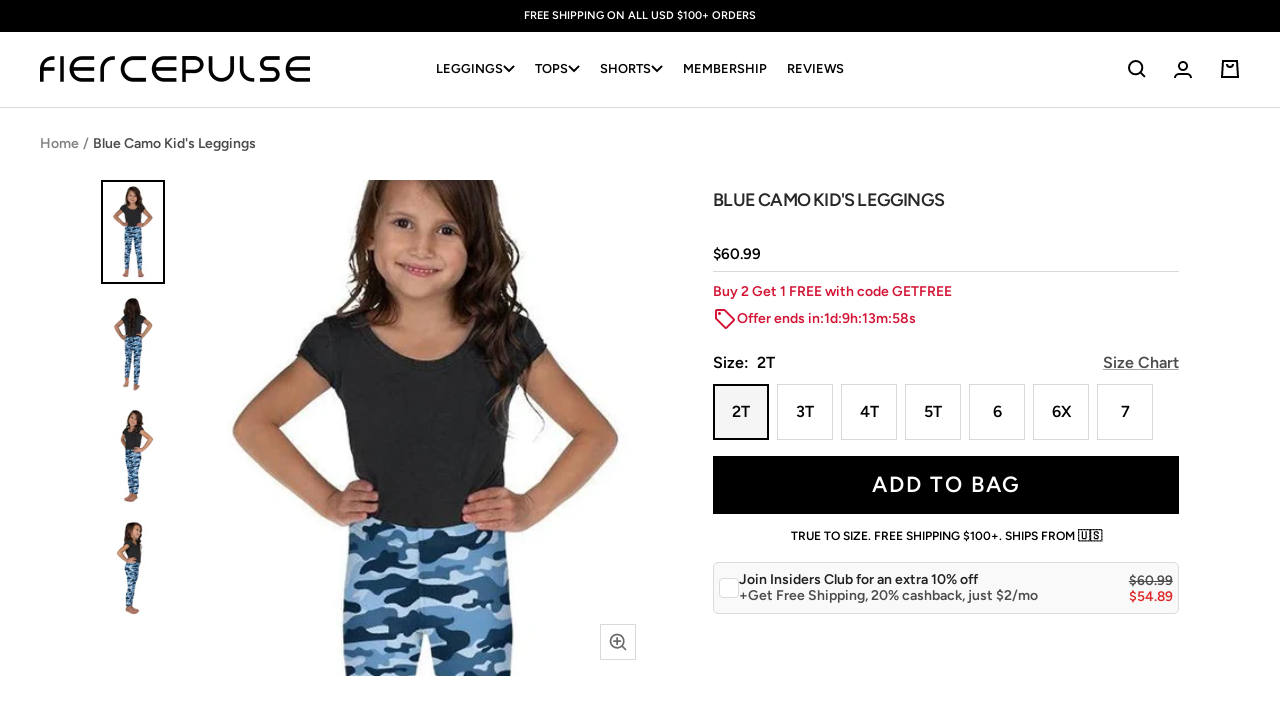

--- FILE ---
content_type: text/html; charset=utf-8
request_url: https://fiercepulse.com/products/blue-camo-kids-leggings
body_size: 56086
content:
<!doctype html><html class="no-js" lang="en" dir="ltr">
  <head>
  
      <script>      
          /* 
          /googletagmanager/,        
          /facebook/,        
          /google-analytics/,
          /paypal/,        
          /googleapis/,
          /liadm/,
          /amazonaws/,
          /postscript/,
          */
          window.YETT_BLACKLIST = [
            
            /returngo/,
            /octaneai/,
            /smile/,
            /getwair/,
            
            /pinimg/,
            /sc-static/,
            /dwin1/,
            /getfondue/,
            /tiktok/,
            /clarity/,
            /postupsells.appspot/
          ]
            </script>
    
      <script src="//fiercepulse.com/cdn/shop/t/120/assets/yett.min.js?v=136840726451050209251691548990"></script>    
  
   
      <meta charset="utf-8">
      
          <meta name="viewport" content="width=device-width, initial-scale=1, height=device-height">
      
      <meta name="theme-color" content="#000000">
  
      <title>Blue Camo Kid&#39;s Leggings</title><meta name="description" content="These kids leggings are just perfect for active kiddos. They won&#39;t have to worry about running around and getting messy because the graphics are sublimation-printed, so the leggings will never lose their vibrant color intensity."> <link rel="canonical" href="https://fiercepulse.com/products/blue-camo-kids-leggings" /> 
<link rel="shortcut icon" href="//fiercepulse.com/cdn/shop/files/apple-touch-icon_96x96.png?v=1738741269" type="image/png"><link rel="preconnect" href="https://cdn.shopify.com">
      <link rel="dns-prefetch" href="https://productreviews.shopifycdn.com">
      <link rel="dns-prefetch" href="https://www.google-analytics.com">
      <link rel="dns-prefetch" href="https://www.googletagmanager.com/"><link rel="preconnect" href="https://fonts.shopifycdn.com" crossorigin><link href="//fiercepulse.com/cdn/shop/t/120/assets/theme.css?v=71341594183743733131756904102" rel="stylesheet" type="text/css" media="all" />
      <link href="//fiercepulse.com/cdn/shop/t/120/assets/header.css?v=60626107661523726681758980205" rel="stylesheet" type="text/css" media="all" />
      <link href="//fiercepulse.com/cdn/shop/t/120/assets/splide.min.css?v=44329677166622589231683615691" rel="stylesheet" type="text/css" media="all" />

      
        <link href="//fiercepulse.com/cdn/shop/t/120/assets/swiper-bundle.min.css?v=53921184802428899341691551805" rel="stylesheet" type="text/css" media="all" />
      

      <link href="//fiercepulse.com/cdn/shop/t/120/assets/vendor.js?v=31715688253868339281683615691" as="script" rel="preload">
      <link href="//fiercepulse.com/cdn/shop/t/120/assets/theme.js?v=72548762683881780931721908541" as="script" rel="preload">

      <link href="//fiercepulse.com/cdn/shop/t/120/assets/custom.css?v=81768975831338984991764073284" rel="stylesheet" type="text/css" media="all" />
      <link href="//fiercepulse.com/cdn/shop/t/120/assets/custom-cart-product-slider.css?v=111790821271648559161754635175" rel="stylesheet" type="text/css" media="all" />
      
      
        <link href="//fiercepulse.com/cdn/shop/t/120/assets/custom-quick-add.css?v=160501503243886172681754635186" rel="stylesheet" type="text/css" media="all" />
      
      <link href="//fiercepulse.com/cdn/shop/t/120/assets/jquery-3.6.3.min.js?v=89985907982574464681683615691" as="script" rel="preload">
      <link href="//fiercepulse.com/cdn/shop/t/120/assets/custom.js?v=84859239685718050551763983621" as="script" rel="preload">
<link rel="preload" as="fetch" href="/products/blue-camo-kids-leggings.js" crossorigin><link rel="preload" as="script" href="//fiercepulse.com/cdn/shop/t/120/assets/flickity.js?v=35989663787505256911691551745"><meta property="og:type" content="product">
  <meta property="og:title" content="Blue Camo Kid&#39;s Leggings">
  <meta property="product:price:amount" content="60.99">
  <meta property="product:price:currency" content="USD"><meta property="og:image" content="http://fiercepulse.com/cdn/shop/products/blue-camo-kid-s-leggings-fiercepulse-14799511486563.jpg?v=1762457755">
  <meta property="og:image:secure_url" content="https://fiercepulse.com/cdn/shop/products/blue-camo-kid-s-leggings-fiercepulse-14799511486563.jpg?v=1762457755">
  <meta property="og:image:width" content="465">
  <meta property="og:image:height" content="965"><meta property="og:description" content="These kids leggings are just perfect for active kiddos. They won&#39;t have to worry about running around and getting messy because the graphics are sublimation-printed, so the leggings will never lose their vibrant color intensity."><meta property="og:url" content="https://fiercepulse.com/products/blue-camo-kids-leggings">
<meta property="og:site_name" content="FIERCEPULSE"><meta name="twitter:card" content="summary"><meta name="twitter:title" content="Blue Camo Kid&#39;s Leggings">
  <meta name="twitter:description" content="These kids leggings are just perfect for active kiddos. They won&#39;t have to worry about running around and getting messy because the graphics are sublimation-printed, so the leggings will never lose their vibrant color intensity.

• 82% polyester/18% spandex
• Made with a smooth and comfortable microfiber yarn
• Sewn with an overlock and coverstitch finish
• Vibrant colors that won&#39;t fade
• Precision-cut and hand-sewn after printing
• Blank product components in the US and Mexico sourced from China
• Blank product components in the EU sourced from China and Lithuania"><meta name="twitter:image" content="https://fiercepulse.com/cdn/shop/products/blue-camo-kid-s-leggings-fiercepulse-14799511486563_1200x1200_crop_center.jpg?v=1762457755">
  <meta name="twitter:image:alt" content="Blue Camo Kid&#39;s Leggings">
      
  <script type="application/ld+json">
  {
    "@context": "https://schema.org",
    "@type": "Product",
    "productID": 4552396111971,
    "offers": [{
          "@type": "Offer",
          "name": "2T",
          "availability":"https://schema.org/InStock",
          "price": 60.99,
          "priceCurrency": "USD",
          "priceValidUntil": "2026-02-10","sku": "1126643_9696",
          "url": "/products/blue-camo-kids-leggings?variant=32409553600611"
        },
{
          "@type": "Offer",
          "name": "3T",
          "availability":"https://schema.org/InStock",
          "price": 60.99,
          "priceCurrency": "USD",
          "priceValidUntil": "2026-02-10","sku": "1126643_9697",
          "url": "/products/blue-camo-kids-leggings?variant=32409553633379"
        },
{
          "@type": "Offer",
          "name": "4T",
          "availability":"https://schema.org/InStock",
          "price": 60.99,
          "priceCurrency": "USD",
          "priceValidUntil": "2026-02-10","sku": "1126643_9698",
          "url": "/products/blue-camo-kids-leggings?variant=32409553666147"
        },
{
          "@type": "Offer",
          "name": "5T",
          "availability":"https://schema.org/InStock",
          "price": 60.99,
          "priceCurrency": "USD",
          "priceValidUntil": "2026-02-10","sku": "1126643_9699",
          "url": "/products/blue-camo-kids-leggings?variant=32409553698915"
        },
{
          "@type": "Offer",
          "name": "6",
          "availability":"https://schema.org/InStock",
          "price": 60.99,
          "priceCurrency": "USD",
          "priceValidUntil": "2026-02-10","sku": "1126643_9700",
          "url": "/products/blue-camo-kids-leggings?variant=32409553731683"
        },
{
          "@type": "Offer",
          "name": "6X",
          "availability":"https://schema.org/InStock",
          "price": 60.99,
          "priceCurrency": "USD",
          "priceValidUntil": "2026-02-10","sku": "1126643_9701",
          "url": "/products/blue-camo-kids-leggings?variant=32409553764451"
        },
{
          "@type": "Offer",
          "name": "7",
          "availability":"https://schema.org/InStock",
          "price": 60.99,
          "priceCurrency": "USD",
          "priceValidUntil": "2026-02-10","sku": "1126643_9702",
          "url": "/products/blue-camo-kids-leggings?variant=32409553797219"
        }
],"brand": {
      "@type": "Brand",
      "name": "FIERCEPULSE"
    },
    "name": "Blue Camo Kid's Leggings",
    "description": "These kids leggings are just perfect for active kiddos. They won't have to worry about running around and getting messy because the graphics are sublimation-printed, so the leggings will never lose their vibrant color intensity.\n\n• 82% polyester\/18% spandex\n• Made with a smooth and comfortable microfiber yarn\n• Sewn with an overlock and coverstitch finish\n• Vibrant colors that won't fade\n• Precision-cut and hand-sewn after printing\n• Blank product components in the US and Mexico sourced from China\n• Blank product components in the EU sourced from China and Lithuania",
    "category": "Kids Leggings",
    "url": "/products/blue-camo-kids-leggings",
    "sku": "1126643_9696",
    "image": {
      "@type": "ImageObject",
      "url": "https://fiercepulse.com/cdn/shop/products/blue-camo-kid-s-leggings-fiercepulse-14799511486563.jpg?v=1762457755&width=1024",
      "image": "https://fiercepulse.com/cdn/shop/products/blue-camo-kid-s-leggings-fiercepulse-14799511486563.jpg?v=1762457755&width=1024",
      "name": "Blue Camo Kid's Leggings",
      "width": "1024",
      "height": "1024"
    }
  }
  </script>



  <script type="application/ld+json">
  {
    "@context": "https://schema.org",
    "@type": "BreadcrumbList",
  "itemListElement": [{
      "@type": "ListItem",
      "position": 1,
      "name": "Home",
      "item": "https://fiercepulse.com"
    },{
          "@type": "ListItem",
          "position": 2,
          "name": "Blue Camo Kid's Leggings",
          "item": "https://fiercepulse.com/products/blue-camo-kids-leggings"
        }]
  }
  </script>


      <link rel="preload" href="//fiercepulse.com/cdn/fonts/figtree/figtree_n6.9d1ea52bb49a0a86cfd1b0383d00f83d3fcc14de.woff2" as="font" type="font/woff2" crossorigin><link rel="preload" href="//fiercepulse.com/cdn/fonts/figtree/figtree_n6.9d1ea52bb49a0a86cfd1b0383d00f83d3fcc14de.woff2" as="font" type="font/woff2" crossorigin><style>
  /* Typography (heading) */
  @font-face {
  font-family: Figtree;
  font-weight: 600;
  font-style: normal;
  font-display: swap;
  src: url("//fiercepulse.com/cdn/fonts/figtree/figtree_n6.9d1ea52bb49a0a86cfd1b0383d00f83d3fcc14de.woff2") format("woff2"),
       url("//fiercepulse.com/cdn/fonts/figtree/figtree_n6.f0fcdea525a0e47b2ae4ab645832a8e8a96d31d3.woff") format("woff");
}

@font-face {
  font-family: Figtree;
  font-weight: 600;
  font-style: italic;
  font-display: swap;
  src: url("//fiercepulse.com/cdn/fonts/figtree/figtree_i6.702baae75738b446cfbed6ac0d60cab7b21e61ba.woff2") format("woff2"),
       url("//fiercepulse.com/cdn/fonts/figtree/figtree_i6.6b8dc40d16c9905d29525156e284509f871ce8f9.woff") format("woff");
}

/* Typography (body) */
  @font-face {
  font-family: Figtree;
  font-weight: 600;
  font-style: normal;
  font-display: swap;
  src: url("//fiercepulse.com/cdn/fonts/figtree/figtree_n6.9d1ea52bb49a0a86cfd1b0383d00f83d3fcc14de.woff2") format("woff2"),
       url("//fiercepulse.com/cdn/fonts/figtree/figtree_n6.f0fcdea525a0e47b2ae4ab645832a8e8a96d31d3.woff") format("woff");
}

@font-face {
  font-family: Figtree;
  font-weight: 600;
  font-style: italic;
  font-display: swap;
  src: url("//fiercepulse.com/cdn/fonts/figtree/figtree_i6.702baae75738b446cfbed6ac0d60cab7b21e61ba.woff2") format("woff2"),
       url("//fiercepulse.com/cdn/fonts/figtree/figtree_i6.6b8dc40d16c9905d29525156e284509f871ce8f9.woff") format("woff");
}

@font-face {
  font-family: Figtree;
  font-weight: 600;
  font-style: normal;
  font-display: swap;
  src: url("//fiercepulse.com/cdn/fonts/figtree/figtree_n6.9d1ea52bb49a0a86cfd1b0383d00f83d3fcc14de.woff2") format("woff2"),
       url("//fiercepulse.com/cdn/fonts/figtree/figtree_n6.f0fcdea525a0e47b2ae4ab645832a8e8a96d31d3.woff") format("woff");
}

@font-face {
  font-family: Figtree;
  font-weight: 600;
  font-style: italic;
  font-display: swap;
  src: url("//fiercepulse.com/cdn/fonts/figtree/figtree_i6.702baae75738b446cfbed6ac0d60cab7b21e61ba.woff2") format("woff2"),
       url("//fiercepulse.com/cdn/fonts/figtree/figtree_i6.6b8dc40d16c9905d29525156e284509f871ce8f9.woff") format("woff");
}

:root {--heading-color: 40, 40, 40;
    --text-color: 0, 0, 0;
    --background: 255, 255, 255;
    --secondary-background: 245, 245, 245;
    --border-color: 217, 217, 217;
    --border-color-darker: 153, 153, 153;
    --success-color: 46, 158, 123;
    --success-background: 213, 236, 229;
    --error-color: 222, 42, 42;
    --error-background: 253, 240, 240;
    --primary-button-background: 0, 0, 0;
    --primary-button-text-color: 255, 255, 255;
    --secondary-button-background: 0, 0, 0;
    --secondary-button-text-color: 255, 255, 255;
    --product-star-rating: 246, 164, 41;
    --product-on-sale-accent: 222, 42, 42;
    --product-sold-out-accent: 111, 113, 155;
    --product-custom-label-background: 64, 93, 230;
    --product-custom-label-text-color: 255, 255, 255;
    --product-custom-label-2-background: 63, 29, 134;
    --product-custom-label-2-text-color: 255, 255, 255;
    --product-low-stock-text-color: 222, 42, 42;
    --product-in-stock-text-color: 46, 158, 123;
    --loading-bar-background: 0, 0, 0;

    /* We duplicate some "base" colors as root colors, which is useful to use on drawer elements or popover without. Those should not be overridden to avoid issues */
    --root-heading-color: 40, 40, 40;
    --root-text-color: 0, 0, 0;
    --root-background: 255, 255, 255;
    --root-border-color: 217, 217, 217;
    --root-primary-button-background: 0, 0, 0;
    --root-primary-button-text-color: 255, 255, 255;

    --base-font-size: 16px;
    --heading-font-family: Figtree, sans-serif;
    --heading-font-weight: 600;
    --heading-font-style: normal;
    --heading-text-transform: uppercase;
    --text-font-family: Figtree, sans-serif;
    --text-font-weight: 600;
    --text-font-style: normal;
    --text-font-bold-weight: 600;

    /* Typography (font size) */
    --heading-xxsmall-font-size: 10px;
    --heading-xsmall-font-size: 10px;
    --heading-small-font-size: 11px;
    --heading-large-font-size: 32px;
    --heading-h1-font-size: 32px;
    --heading-h2-font-size: 28px;
    --heading-h3-font-size: 26px;
    --heading-h4-font-size: 22px;
    --heading-h5-font-size: 18px;
    --heading-h6-font-size: 16px;

    /* Control the look and feel of the theme by changing radius of various elements */
    --button-border-radius: 0px;
    --block-border-radius: 0px;
    --block-border-radius-reduced: 0px;
    --color-swatch-border-radius: 100%;

    /* Button size */
    --button-height: 48px;
    --button-small-height: 40px;

    /* Form related */
    --form-input-field-height: 48px;
    --form-input-gap: 16px;
    --form-submit-margin: 24px;

    /* Product listing related variables */
    --product-list-block-spacing: 32px;

    /* Video related */
    --play-button-background: 255, 255, 255;
    --play-button-arrow: 0, 0, 0;

    /* RTL support */
    --transform-logical-flip: 1;
    --transform-origin-start: left;
    --transform-origin-end: right;

    /* Other */
    --zoom-cursor-svg-url: url(//fiercepulse.com/cdn/shop/t/120/assets/zoom-cursor.svg?v=160957727165764838921737134372);
    --arrow-right-svg-url: url(//fiercepulse.com/cdn/shop/t/120/assets/arrow-right.svg?v=70871338000329279091737134372);
    --arrow-left-svg-url: url(//fiercepulse.com/cdn/shop/t/120/assets/arrow-left.svg?v=176537643540911574551737134372);

    /* Some useful variables that we can reuse in our CSS. Some explanation are needed for some of them:
       - container-max-width-minus-gutters: represents the container max width without the edge gutters
       - container-outer-width: considering the screen width, represent all the space outside the container
       - container-outer-margin: same as container-outer-width but get set to 0 inside a container
       - container-inner-width: the effective space inside the container (minus gutters)
       - grid-column-width: represents the width of a single column of the grid
       - vertical-breather: this is a variable that defines the global "spacing" between sections, and inside the section
                            to create some "breath" and minimum spacing
     */
    --container-max-width: 1600px;
    --container-gutter: 24px;
    --container-max-width-minus-gutters: calc(var(--container-max-width) - (var(--container-gutter)) * 2);
    --container-outer-width: max(calc((100vw - var(--container-max-width-minus-gutters)) / 2), var(--container-gutter));
    --container-outer-margin: var(--container-outer-width);
    --container-inner-width: calc(100vw - var(--container-outer-width) * 2);

    --grid-column-count: 10;
    --grid-gap: 24px;
    --grid-column-width: calc((100vw - var(--container-outer-width) * 2 - var(--grid-gap) * (var(--grid-column-count) - 1)) / var(--grid-column-count));

    --vertical-breather: 48px;
    --vertical-breather-tight: 48px;

    /* Shopify related variables */
    --payment-terms-background-color: #ffffff;
  }

  @media screen and (min-width: 741px) {
    :root {
      --container-gutter: 40px;
      --grid-column-count: 20;
      --vertical-breather: 64px;
      --vertical-breather-tight: 64px;

      /* Typography (font size) */
      --heading-xsmall-font-size: 11px;
      --heading-small-font-size: 12px;
      --heading-large-font-size: 48px;
      --heading-h1-font-size: 48px;
      --heading-h2-font-size: 36px;
      --heading-h3-font-size: 30px;
      --heading-h4-font-size: 22px;
      --heading-h5-font-size: 18px;
      --heading-h6-font-size: 16px;

      /* Form related */
      --form-input-field-height: 52px;
      --form-submit-margin: 32px;

      /* Button size */
      --button-height: 52px;
      --button-small-height: 44px;
    }
  }

  @media screen and (min-width: 1200px) {
    :root {
      --vertical-breather: 80px;
      --vertical-breather-tight: 64px;
      --product-list-block-spacing: 48px;

      /* Typography */
      --heading-large-font-size: 58px;
      --heading-h1-font-size: 50px;
      --heading-h2-font-size: 44px;
      --heading-h3-font-size: 32px;
      --heading-h4-font-size: 26px;
      --heading-h5-font-size: 22px;
      --heading-h6-font-size: 16px;
    }
  }

  @media screen and (min-width: 1600px) {
    :root {
      --vertical-breather: 90px;
      --vertical-breather-tight: 64px;
    }
  }

</style>
      <script>
  // This allows to expose several variables to the global scope, to be used in scripts
  window.themeVariables = {
    settings: {
      direction: "ltr",
      pageType: "product",
      cartCount: 0,
      moneyFormat: "${{amount}}",
      moneyWithCurrencyFormat: "${{amount}} USD",
      showVendor: false,
      discountMode: "percentage",
      currencyCodeEnabled: false,
      cartType: "drawer",
      cartCurrency: "USD",
      mobileZoomFactor: 2.5
    },

    routes: {
      host: "fiercepulse.com",
      rootUrl: "\/",
      rootUrlWithoutSlash: '',
      cartUrl: "\/cart",
      cartAddUrl: "\/cart\/add",
      cartChangeUrl: "\/cart\/change",
      searchUrl: "\/search",
      predictiveSearchUrl: "\/search\/suggest",
      productRecommendationsUrl: "\/recommendations\/products"
    },

    strings: {
      accessibilityDelete: "Delete",
      accessibilityClose: "Close",
      collectionSoldOut: "Sold out",
      collectionDiscount: "Save @savings@",
      productSalePrice: "Sale price",
      productRegularPrice: "Regular price",
      productFormUnavailable: "Unavailable",
      productFormSoldOut: "Sold out",
      productFormPreOrder: "Pre-order",
      productFormAddToCart: "Add to bag",
      searchNoResults: "No results could be found.",
      searchNewSearch: "New search",
      searchProducts: "Products",
      searchArticles: "Journal",
      searchPages: "Pages",
      searchCollections: "Collections",
      cartViewCart: "View bag",
      cartItemAdded: "Item added to your bag!",
      cartItemAddedShort: "Added to your bag!",
      cartAddOrderNote: "Add order note",
      cartEditOrderNote: "Edit order note",
      shippingEstimatorNoResults: "Sorry, we do not ship to your address.",
      shippingEstimatorOneResult: "There is one shipping rate for your address:",
      shippingEstimatorMultipleResults: "There are several shipping rates for your address:",
      shippingEstimatorError: "One or more error occurred while retrieving shipping rates:"
    },

    libs: {
      flickity: "\/\/fiercepulse.com\/cdn\/shop\/t\/120\/assets\/flickity.js?v=35989663787505256911691551745",
      photoswipe: "\/\/fiercepulse.com\/cdn\/shop\/t\/120\/assets\/photoswipe.js?v=17619293982962393691691551759",
      qrCode: "\/\/fiercepulse.com\/cdn\/shopifycloud\/storefront\/assets\/themes_support\/vendor\/qrcode-3f2b403b.js"
    },

    breakpoints: {
      phone: 'screen and (max-width: 740px)',
      tablet: 'screen and (min-width: 741px) and (max-width: 999px)',
      tabletAndUp: 'screen and (min-width: 741px)',
      pocket: 'screen and (max-width: 999px)',
      lap: 'screen and (min-width: 1000px) and (max-width: 1199px)',
      lapAndUp: 'screen and (min-width: 1000px)',
      desktop: 'screen and (min-width: 1200px)',
      wide: 'screen and (min-width: 1400px)'
    }
  };

  window.addEventListener('pageshow', async () => {
    const cartContent = await (await fetch(`${window.themeVariables.routes.cartUrl}.js`, {cache: 'reload'})).json();
    document.documentElement.dispatchEvent(new CustomEvent('cart:refresh', {detail: {cart: cartContent}}));
  });

  if ('noModule' in HTMLScriptElement.prototype) {
    // Old browsers (like IE) that does not support module will be considered as if not executing JS at all
    document.documentElement.className = document.documentElement.className.replace('no-js', 'js');

    requestAnimationFrame(() => {
      const viewportHeight = (window.visualViewport ? window.visualViewport.height : document.documentElement.clientHeight);
      document.documentElement.style.setProperty('--window-height',viewportHeight + 'px');
    });
  }// We save the product ID in local storage to be eventually used for recently viewed section
    try {
      const items = JSON.parse(localStorage.getItem('theme:recently-viewed-products') || '[]');

      // We check if the current product already exists, and if it does not, we add it at the start
      if (!items.includes(4552396111971)) {
        items.unshift(4552396111971);
      }

      localStorage.setItem('theme:recently-viewed-products', JSON.stringify(items.slice(0, 20)));
    } catch (e) {
      // Safari in private mode does not allow setting item, we silently fail
    }</script>
  
      <link rel="stylesheet" href="//fiercepulse.com/cdn/shop/t/120/assets/splide.min.css?v=44329677166622589231683615691">
      
        <link rel="stylesheet" href="//fiercepulse.com/cdn/shop/t/120/assets/swiper-bundle.min.css?v=53921184802428899341691551805" />
      
      <link rel="stylesheet" href="//fiercepulse.com/cdn/shop/t/120/assets/theme.css?v=71341594183743733131756904102">
      <link rel="stylesheet" href="//fiercepulse.com/cdn/shop/t/120/assets/header.css?v=60626107661523726681758980205">
      <link rel="stylesheet" href="//fiercepulse.com/cdn/shop/t/120/assets/custom.css?v=81768975831338984991764073284">
      <link rel="stylesheet" href="//fiercepulse.com/cdn/shop/t/120/assets/custom-cart-product-slider.css?v=111790821271648559161754635175">
      
        <link rel="stylesheet" href="//fiercepulse.com/cdn/shop/t/120/assets/custom-quick-add.css?v=160501503243886172681754635186">
      
  
      <script src="//fiercepulse.com/cdn/shop/t/120/assets/vendor.js?v=31715688253868339281683615691" defer></script>    
      <script src="//fiercepulse.com/cdn/shop/t/120/assets/theme.js?v=72548762683881780931721908541" defer></script> 
      <script src="//fiercepulse.com/cdn/shop/t/120/assets/jquery-3.6.3.min.js?v=89985907982574464681683615691"></script>
      <script src="//fiercepulse.com/cdn/shop/t/120/assets/splide.min.js?v=44817600572930275701683615691" defer></script>
      
        <script src="//fiercepulse.com/cdn/shop/t/120/assets/swiper-bundle.min.js?v=4396613766029766611691551786" defer></script>
      
      <script src="//fiercepulse.com/cdn/shop/t/120/assets/custom.js?v=84859239685718050551763983621" defer></script>
  
      <script>window.performance && window.performance.mark && window.performance.mark('shopify.content_for_header.start');</script><meta name="google-site-verification" content="qrTb_bfVSNGmUnKD36K_0jKXsUUBZXT9h4Q--EGVYjM">
<meta id="shopify-digital-wallet" name="shopify-digital-wallet" content="/2228027491/digital_wallets/dialog">
<meta name="shopify-checkout-api-token" content="c1ed78fdd31bfd80f52e144c4c6efedf">
<meta id="in-context-paypal-metadata" data-shop-id="2228027491" data-venmo-supported="false" data-environment="production" data-locale="en_US" data-paypal-v4="true" data-currency="USD">
<link rel="alternate" type="application/json+oembed" href="https://fiercepulse.com/products/blue-camo-kids-leggings.oembed">
<script async="async" src="/checkouts/internal/preloads.js?locale=en-US"></script>
<link rel="preconnect" href="https://shop.app" crossorigin="anonymous">
<script async="async" src="https://shop.app/checkouts/internal/preloads.js?locale=en-US&shop_id=2228027491" crossorigin="anonymous"></script>
<script id="apple-pay-shop-capabilities" type="application/json">{"shopId":2228027491,"countryCode":"US","currencyCode":"USD","merchantCapabilities":["supports3DS"],"merchantId":"gid:\/\/shopify\/Shop\/2228027491","merchantName":"FIERCEPULSE","requiredBillingContactFields":["postalAddress","email"],"requiredShippingContactFields":["postalAddress","email"],"shippingType":"shipping","supportedNetworks":["visa","masterCard","amex","discover","elo","jcb"],"total":{"type":"pending","label":"FIERCEPULSE","amount":"1.00"},"shopifyPaymentsEnabled":true,"supportsSubscriptions":true}</script>
<script id="shopify-features" type="application/json">{"accessToken":"c1ed78fdd31bfd80f52e144c4c6efedf","betas":["rich-media-storefront-analytics"],"domain":"fiercepulse.com","predictiveSearch":true,"shopId":2228027491,"locale":"en"}</script>
<script>var Shopify = Shopify || {};
Shopify.shop = "fiercepulse.myshopify.com";
Shopify.locale = "en";
Shopify.currency = {"active":"USD","rate":"1.0"};
Shopify.country = "US";
Shopify.theme = {"name":"FOCAL - 10.28.25","id":121713000547,"schema_name":"Focal","schema_version":"10.0.0","theme_store_id":714,"role":"main"};
Shopify.theme.handle = "null";
Shopify.theme.style = {"id":null,"handle":null};
Shopify.cdnHost = "fiercepulse.com/cdn";
Shopify.routes = Shopify.routes || {};
Shopify.routes.root = "/";</script>
<script type="module">!function(o){(o.Shopify=o.Shopify||{}).modules=!0}(window);</script>
<script>!function(o){function n(){var o=[];function n(){o.push(Array.prototype.slice.apply(arguments))}return n.q=o,n}var t=o.Shopify=o.Shopify||{};t.loadFeatures=n(),t.autoloadFeatures=n()}(window);</script>
<script>
  window.ShopifyPay = window.ShopifyPay || {};
  window.ShopifyPay.apiHost = "shop.app\/pay";
  window.ShopifyPay.redirectState = null;
</script>
<script id="shop-js-analytics" type="application/json">{"pageType":"product"}</script>
<script defer="defer" async type="module" src="//fiercepulse.com/cdn/shopifycloud/shop-js/modules/v2/client.init-shop-cart-sync_BN7fPSNr.en.esm.js"></script>
<script defer="defer" async type="module" src="//fiercepulse.com/cdn/shopifycloud/shop-js/modules/v2/chunk.common_Cbph3Kss.esm.js"></script>
<script defer="defer" async type="module" src="//fiercepulse.com/cdn/shopifycloud/shop-js/modules/v2/chunk.modal_DKumMAJ1.esm.js"></script>
<script type="module">
  await import("//fiercepulse.com/cdn/shopifycloud/shop-js/modules/v2/client.init-shop-cart-sync_BN7fPSNr.en.esm.js");
await import("//fiercepulse.com/cdn/shopifycloud/shop-js/modules/v2/chunk.common_Cbph3Kss.esm.js");
await import("//fiercepulse.com/cdn/shopifycloud/shop-js/modules/v2/chunk.modal_DKumMAJ1.esm.js");

  window.Shopify.SignInWithShop?.initShopCartSync?.({"fedCMEnabled":true,"windoidEnabled":true});

</script>
<script>
  window.Shopify = window.Shopify || {};
  if (!window.Shopify.featureAssets) window.Shopify.featureAssets = {};
  window.Shopify.featureAssets['shop-js'] = {"shop-cart-sync":["modules/v2/client.shop-cart-sync_CJVUk8Jm.en.esm.js","modules/v2/chunk.common_Cbph3Kss.esm.js","modules/v2/chunk.modal_DKumMAJ1.esm.js"],"init-fed-cm":["modules/v2/client.init-fed-cm_7Fvt41F4.en.esm.js","modules/v2/chunk.common_Cbph3Kss.esm.js","modules/v2/chunk.modal_DKumMAJ1.esm.js"],"init-shop-email-lookup-coordinator":["modules/v2/client.init-shop-email-lookup-coordinator_Cc088_bR.en.esm.js","modules/v2/chunk.common_Cbph3Kss.esm.js","modules/v2/chunk.modal_DKumMAJ1.esm.js"],"init-windoid":["modules/v2/client.init-windoid_hPopwJRj.en.esm.js","modules/v2/chunk.common_Cbph3Kss.esm.js","modules/v2/chunk.modal_DKumMAJ1.esm.js"],"shop-button":["modules/v2/client.shop-button_B0jaPSNF.en.esm.js","modules/v2/chunk.common_Cbph3Kss.esm.js","modules/v2/chunk.modal_DKumMAJ1.esm.js"],"shop-cash-offers":["modules/v2/client.shop-cash-offers_DPIskqss.en.esm.js","modules/v2/chunk.common_Cbph3Kss.esm.js","modules/v2/chunk.modal_DKumMAJ1.esm.js"],"shop-toast-manager":["modules/v2/client.shop-toast-manager_CK7RT69O.en.esm.js","modules/v2/chunk.common_Cbph3Kss.esm.js","modules/v2/chunk.modal_DKumMAJ1.esm.js"],"init-shop-cart-sync":["modules/v2/client.init-shop-cart-sync_BN7fPSNr.en.esm.js","modules/v2/chunk.common_Cbph3Kss.esm.js","modules/v2/chunk.modal_DKumMAJ1.esm.js"],"init-customer-accounts-sign-up":["modules/v2/client.init-customer-accounts-sign-up_CfPf4CXf.en.esm.js","modules/v2/client.shop-login-button_DeIztwXF.en.esm.js","modules/v2/chunk.common_Cbph3Kss.esm.js","modules/v2/chunk.modal_DKumMAJ1.esm.js"],"pay-button":["modules/v2/client.pay-button_CgIwFSYN.en.esm.js","modules/v2/chunk.common_Cbph3Kss.esm.js","modules/v2/chunk.modal_DKumMAJ1.esm.js"],"init-customer-accounts":["modules/v2/client.init-customer-accounts_DQ3x16JI.en.esm.js","modules/v2/client.shop-login-button_DeIztwXF.en.esm.js","modules/v2/chunk.common_Cbph3Kss.esm.js","modules/v2/chunk.modal_DKumMAJ1.esm.js"],"avatar":["modules/v2/client.avatar_BTnouDA3.en.esm.js"],"init-shop-for-new-customer-accounts":["modules/v2/client.init-shop-for-new-customer-accounts_CsZy_esa.en.esm.js","modules/v2/client.shop-login-button_DeIztwXF.en.esm.js","modules/v2/chunk.common_Cbph3Kss.esm.js","modules/v2/chunk.modal_DKumMAJ1.esm.js"],"shop-follow-button":["modules/v2/client.shop-follow-button_BRMJjgGd.en.esm.js","modules/v2/chunk.common_Cbph3Kss.esm.js","modules/v2/chunk.modal_DKumMAJ1.esm.js"],"checkout-modal":["modules/v2/client.checkout-modal_B9Drz_yf.en.esm.js","modules/v2/chunk.common_Cbph3Kss.esm.js","modules/v2/chunk.modal_DKumMAJ1.esm.js"],"shop-login-button":["modules/v2/client.shop-login-button_DeIztwXF.en.esm.js","modules/v2/chunk.common_Cbph3Kss.esm.js","modules/v2/chunk.modal_DKumMAJ1.esm.js"],"lead-capture":["modules/v2/client.lead-capture_DXYzFM3R.en.esm.js","modules/v2/chunk.common_Cbph3Kss.esm.js","modules/v2/chunk.modal_DKumMAJ1.esm.js"],"shop-login":["modules/v2/client.shop-login_CA5pJqmO.en.esm.js","modules/v2/chunk.common_Cbph3Kss.esm.js","modules/v2/chunk.modal_DKumMAJ1.esm.js"],"payment-terms":["modules/v2/client.payment-terms_BxzfvcZJ.en.esm.js","modules/v2/chunk.common_Cbph3Kss.esm.js","modules/v2/chunk.modal_DKumMAJ1.esm.js"]};
</script>
<script>(function() {
  var isLoaded = false;
  function asyncLoad() {
    if (isLoaded) return;
    isLoaded = true;
    var urls = ["https:\/\/loox.io\/widget\/N1Zcv9RCNP\/loox.1566960457929.js?shop=fiercepulse.myshopify.com","https:\/\/static.returngo.ai\/master.returngo.ai\/returngo.min.js?shop=fiercepulse.myshopify.com","\/\/cdn.shopify.com\/proxy\/dfa09feab9403e43b3b9b331b5db51e5578f21857227550b8651d7eb9c506a39\/static.cdn.printful.com\/static\/js\/external\/shopify-product-customizer.js?v=0.28\u0026shop=fiercepulse.myshopify.com\u0026sp-cache-control=cHVibGljLCBtYXgtYWdlPTkwMA","\/\/cdn.shopify.com\/proxy\/3971cd0c5346769d07658b1b854a22e1bdd85740f89a779669d8df9a416e92b7\/s3-us-west-2.amazonaws.com\/jsstore\/a\/2J0HYKO\/reids.js?shop=fiercepulse.myshopify.com\u0026sp-cache-control=cHVibGljLCBtYXgtYWdlPTkwMA","\/\/cdn.shopify.com\/proxy\/1237a609a520623460b63285578746e399740967fdf9d3d14d90ec9112ed23f4\/app.retention.com\/shopify\/shopify_app_add_to_cart_script.js?shop=fiercepulse.myshopify.com\u0026sp-cache-control=cHVibGljLCBtYXgtYWdlPTkwMA","https:\/\/sdk.postscript.io\/sdk-script-loader.bundle.js?shopId=3392\u0026shop=fiercepulse.myshopify.com"];
    for (var i = 0; i < urls.length; i++) {
      var s = document.createElement('script');
      s.type = 'text/javascript';
      s.async = true;
      s.src = urls[i];
      var x = document.getElementsByTagName('script')[0];
      x.parentNode.insertBefore(s, x);
    }
  };
  if(window.attachEvent) {
    window.attachEvent('onload', asyncLoad);
  } else {
    window.addEventListener('load', asyncLoad, false);
  }
})();</script>
<script id="__st">var __st={"a":2228027491,"offset":-18000,"reqid":"776ba39f-3688-4ba2-ba9f-6643ebd40133-1769881553","pageurl":"fiercepulse.com\/products\/blue-camo-kids-leggings","u":"518ea6a8142d","p":"product","rtyp":"product","rid":4552396111971};</script>
<script>window.ShopifyPaypalV4VisibilityTracking = true;</script>
<script id="captcha-bootstrap">!function(){'use strict';const t='contact',e='account',n='new_comment',o=[[t,t],['blogs',n],['comments',n],[t,'customer']],c=[[e,'customer_login'],[e,'guest_login'],[e,'recover_customer_password'],[e,'create_customer']],r=t=>t.map((([t,e])=>`form[action*='/${t}']:not([data-nocaptcha='true']) input[name='form_type'][value='${e}']`)).join(','),a=t=>()=>t?[...document.querySelectorAll(t)].map((t=>t.form)):[];function s(){const t=[...o],e=r(t);return a(e)}const i='password',u='form_key',d=['recaptcha-v3-token','g-recaptcha-response','h-captcha-response',i],f=()=>{try{return window.sessionStorage}catch{return}},m='__shopify_v',_=t=>t.elements[u];function p(t,e,n=!1){try{const o=window.sessionStorage,c=JSON.parse(o.getItem(e)),{data:r}=function(t){const{data:e,action:n}=t;return t[m]||n?{data:e,action:n}:{data:t,action:n}}(c);for(const[e,n]of Object.entries(r))t.elements[e]&&(t.elements[e].value=n);n&&o.removeItem(e)}catch(o){console.error('form repopulation failed',{error:o})}}const l='form_type',E='cptcha';function T(t){t.dataset[E]=!0}const w=window,h=w.document,L='Shopify',v='ce_forms',y='captcha';let A=!1;((t,e)=>{const n=(g='f06e6c50-85a8-45c8-87d0-21a2b65856fe',I='https://cdn.shopify.com/shopifycloud/storefront-forms-hcaptcha/ce_storefront_forms_captcha_hcaptcha.v1.5.2.iife.js',D={infoText:'Protected by hCaptcha',privacyText:'Privacy',termsText:'Terms'},(t,e,n)=>{const o=w[L][v],c=o.bindForm;if(c)return c(t,g,e,D).then(n);var r;o.q.push([[t,g,e,D],n]),r=I,A||(h.body.append(Object.assign(h.createElement('script'),{id:'captcha-provider',async:!0,src:r})),A=!0)});var g,I,D;w[L]=w[L]||{},w[L][v]=w[L][v]||{},w[L][v].q=[],w[L][y]=w[L][y]||{},w[L][y].protect=function(t,e){n(t,void 0,e),T(t)},Object.freeze(w[L][y]),function(t,e,n,w,h,L){const[v,y,A,g]=function(t,e,n){const i=e?o:[],u=t?c:[],d=[...i,...u],f=r(d),m=r(i),_=r(d.filter((([t,e])=>n.includes(e))));return[a(f),a(m),a(_),s()]}(w,h,L),I=t=>{const e=t.target;return e instanceof HTMLFormElement?e:e&&e.form},D=t=>v().includes(t);t.addEventListener('submit',(t=>{const e=I(t);if(!e)return;const n=D(e)&&!e.dataset.hcaptchaBound&&!e.dataset.recaptchaBound,o=_(e),c=g().includes(e)&&(!o||!o.value);(n||c)&&t.preventDefault(),c&&!n&&(function(t){try{if(!f())return;!function(t){const e=f();if(!e)return;const n=_(t);if(!n)return;const o=n.value;o&&e.removeItem(o)}(t);const e=Array.from(Array(32),(()=>Math.random().toString(36)[2])).join('');!function(t,e){_(t)||t.append(Object.assign(document.createElement('input'),{type:'hidden',name:u})),t.elements[u].value=e}(t,e),function(t,e){const n=f();if(!n)return;const o=[...t.querySelectorAll(`input[type='${i}']`)].map((({name:t})=>t)),c=[...d,...o],r={};for(const[a,s]of new FormData(t).entries())c.includes(a)||(r[a]=s);n.setItem(e,JSON.stringify({[m]:1,action:t.action,data:r}))}(t,e)}catch(e){console.error('failed to persist form',e)}}(e),e.submit())}));const S=(t,e)=>{t&&!t.dataset[E]&&(n(t,e.some((e=>e===t))),T(t))};for(const o of['focusin','change'])t.addEventListener(o,(t=>{const e=I(t);D(e)&&S(e,y())}));const B=e.get('form_key'),M=e.get(l),P=B&&M;t.addEventListener('DOMContentLoaded',(()=>{const t=y();if(P)for(const e of t)e.elements[l].value===M&&p(e,B);[...new Set([...A(),...v().filter((t=>'true'===t.dataset.shopifyCaptcha))])].forEach((e=>S(e,t)))}))}(h,new URLSearchParams(w.location.search),n,t,e,['guest_login'])})(!0,!0)}();</script>
<script integrity="sha256-4kQ18oKyAcykRKYeNunJcIwy7WH5gtpwJnB7kiuLZ1E=" data-source-attribution="shopify.loadfeatures" defer="defer" src="//fiercepulse.com/cdn/shopifycloud/storefront/assets/storefront/load_feature-a0a9edcb.js" crossorigin="anonymous"></script>
<script crossorigin="anonymous" defer="defer" src="//fiercepulse.com/cdn/shopifycloud/storefront/assets/shopify_pay/storefront-65b4c6d7.js?v=20250812"></script>
<script data-source-attribution="shopify.dynamic_checkout.dynamic.init">var Shopify=Shopify||{};Shopify.PaymentButton=Shopify.PaymentButton||{isStorefrontPortableWallets:!0,init:function(){window.Shopify.PaymentButton.init=function(){};var t=document.createElement("script");t.src="https://fiercepulse.com/cdn/shopifycloud/portable-wallets/latest/portable-wallets.en.js",t.type="module",document.head.appendChild(t)}};
</script>
<script data-source-attribution="shopify.dynamic_checkout.buyer_consent">
  function portableWalletsHideBuyerConsent(e){var t=document.getElementById("shopify-buyer-consent"),n=document.getElementById("shopify-subscription-policy-button");t&&n&&(t.classList.add("hidden"),t.setAttribute("aria-hidden","true"),n.removeEventListener("click",e))}function portableWalletsShowBuyerConsent(e){var t=document.getElementById("shopify-buyer-consent"),n=document.getElementById("shopify-subscription-policy-button");t&&n&&(t.classList.remove("hidden"),t.removeAttribute("aria-hidden"),n.addEventListener("click",e))}window.Shopify?.PaymentButton&&(window.Shopify.PaymentButton.hideBuyerConsent=portableWalletsHideBuyerConsent,window.Shopify.PaymentButton.showBuyerConsent=portableWalletsShowBuyerConsent);
</script>
<script data-source-attribution="shopify.dynamic_checkout.cart.bootstrap">document.addEventListener("DOMContentLoaded",(function(){function t(){return document.querySelector("shopify-accelerated-checkout-cart, shopify-accelerated-checkout")}if(t())Shopify.PaymentButton.init();else{new MutationObserver((function(e,n){t()&&(Shopify.PaymentButton.init(),n.disconnect())})).observe(document.body,{childList:!0,subtree:!0})}}));
</script>
<link id="shopify-accelerated-checkout-styles" rel="stylesheet" media="screen" href="https://fiercepulse.com/cdn/shopifycloud/portable-wallets/latest/accelerated-checkout-backwards-compat.css" crossorigin="anonymous">
<style id="shopify-accelerated-checkout-cart">
        #shopify-buyer-consent {
  margin-top: 1em;
  display: inline-block;
  width: 100%;
}

#shopify-buyer-consent.hidden {
  display: none;
}

#shopify-subscription-policy-button {
  background: none;
  border: none;
  padding: 0;
  text-decoration: underline;
  font-size: inherit;
  cursor: pointer;
}

#shopify-subscription-policy-button::before {
  box-shadow: none;
}

      </style>

<script>window.performance && window.performance.mark && window.performance.mark('shopify.content_for_header.end');</script>
    
    <script>var loox_global_hash = '1769863082656';</script><style>.loox-reviews-default { max-width: 1200px; margin: 0 auto; }.loox-rating .loox-icon { color:#ffab00; }
:root { --lxs-rating-icon-color: #ffab00; }</style><svg xmlns="http://www.w3.org/2000/svg" style="display: none" id="loox-rating-icon-svg-store">
	<defs>
		<clipPath id="looxicons-rating-icon-fill_star-pointy-fill__a">
			<path d="M0 0h24v24H0z" />
		</clipPath>

		<clipPath id="looxicons-rating-icon-line_star-pointy-line__a">
			<path d="M0 0h24v24H0z" />
		</clipPath>
	</defs>
	<symbol id="looxicons-rating-icon-fill" viewBox="0 0 24 24" fill="currentcolor">
		<g clip-path="url(#star-pointy-fill__a)">
			<path
				d="m12 19.261-7.416 4.151 1.656-8.335L0 9.306l8.44-1.002L12 .588l3.56 7.717L24 9.306l-6.24 5.77 1.656 8.336L12 19.262Z"
			/>
		</g>
	</symbol>
	<symbol id="looxicons-rating-icon-line" viewBox="0 0 24 24" fill="currentcolor">
		<g clip-path="url(#star-pointy-line__a)">
			<path
				d="m12 19.261-7.416 4.151 1.656-8.335L0 9.306l8.44-1.002L12 .588l3.56 7.717L24 9.306l-6.24 5.77 1.656 8.336L12 19.262Zm0-2.41 4.465 2.5-.997-5.019 3.756-3.475-5.081-.602L12 5.608l-2.143 4.648-5.081.601 3.756 3.475-.997 5.019L12 16.85Z"
			/>
		</g>
	</symbol>
	<defs>
		<style>
			.lx-icon-fill {
				--lx-fill-width: calc(100% - var(--lx-rating-percent, 0%));
				clip-path: inset(0 var(--lx-fill-width, 0) 0 0);
			}
			.lx-icon-line {
				clip-path: inset(0 0 0 var(--lx-rating-percent, 0%));
			}
			[data-lx-fill='empty'] {
				--lx-rating-percent: 0%;
			}
			[data-lx-fill='half'] {
				--lx-rating-percent: 50%;
			}
			[data-lx-fill='full'] {
				--lx-rating-percent: 100%;
			}
		</style>

		<g id="looxicons-rating-icon">
			<use href="#looxicons-rating-icon-line" class="lx-icon-line"></use>
			<use href="#looxicons-rating-icon-fill" class="lx-icon-fill"></use>
		</g>
	</defs>
</svg>

  
    
  
    
      <style data-shopify>
        .mini-cart__drawer-footer .checkout-button {
          font-size: 22px;
          font-weight: 700;
          line-height: 1;
          padding: 18px 0;
        }
      </style>
    
    
  
  <script>
    
    
    
    
    var gsf_conversion_data = {page_type : 'product', event : 'view_item', data : {product_data : [{variant_id : 32409553600611, product_id : 4552396111971, name : "Blue Camo Kid&#39;s Leggings", price : "60.99", currency : "USD", sku : "1126643_9696", brand : "FIERCEPULSE", variant : "2T", category : "Kids Leggings", quantity : "9999" }], total_price : "60.99", shop_currency : "USD"}};
    
</script>
  

  <link rel="preload" href="//fiercepulse.com/cdn/shop/files/FIERCEPULSE_white_Transparent_d8170467-a9fe-412d-a233-b088b6c66bfd_540x.png?v=1677637410" as="image">
  
  

  

<!-- BEGIN app block: shopify://apps/intelligems-a-b-testing/blocks/intelligems-script/fa83b64c-0c77-4c0c-b4b2-b94b42f5ef19 --><script>
  window._template = {
    directory: "",
    name: "product",
    suffix: "",
  };
  window.__productIdFromTemplate = 4552396111971;
  window.__plpCollectionIdFromTemplate = null;
  window.igProductData = (function() {
    const data = {};data["4552396111971"] = {
        productId: 4552396111971,
        handle: "blue-camo-kids-leggings",
        tags: ["Camo","fullprice","prev","Style Blue Camo"],
        collectionIds: [268514000995,162496479331,161570685027,269002866787],
        inventory: 69993,
        lowestVariantPrice: 6099
      };return data;
  })();
</script>
<script type="module" blocking="render" fetchpriority="high" src="https://cdn.intelligems.io/esm/42bcfe220058/bundle.js" data-em-disable async></script>


<!-- END app block --><!-- BEGIN app block: shopify://apps/wair-size-fit-recommendation/blocks/app-embed/68b6dfc9-7d29-46dc-8820-cbcd3543e806 -->



  


<script type="text/javascript">
  var predictProduct = {"id":4552396111971,"title":"Blue Camo Kid's Leggings","handle":"blue-camo-kids-leggings","description":"These kids leggings are just perfect for active kiddos. They won't have to worry about running around and getting messy because the graphics are sublimation-printed, so the leggings will never lose their vibrant color intensity.\u003cbr\u003e\n\u003cbr\u003e\n• 82% polyester\/18% spandex\u003cbr\u003e\n• Made with a smooth and comfortable microfiber yarn\u003cbr\u003e\n• Sewn with an overlock and coverstitch finish\u003cbr\u003e\n• Vibrant colors that won't fade\u003cbr\u003e\n• Precision-cut and hand-sewn after printing\u003cbr\u003e\n• Blank product components in the US and Mexico sourced from China\u003cbr\u003e\n• Blank product components in the EU sourced from China and Lithuania","published_at":"2020-04-25T17:31:05-04:00","created_at":"2020-04-25T17:28:55-04:00","vendor":"FIERCEPULSE","type":"Kids Leggings","tags":["Camo","fullprice","prev","Style Blue Camo"],"price":6099,"price_min":6099,"price_max":6099,"available":true,"price_varies":false,"compare_at_price":null,"compare_at_price_min":0,"compare_at_price_max":0,"compare_at_price_varies":false,"variants":[{"id":32409553600611,"title":"2T","option1":"2T","option2":null,"option3":null,"sku":"1126643_9696","requires_shipping":true,"taxable":true,"featured_image":{"id":29185381924963,"product_id":4552396111971,"position":1,"created_at":"2022-05-23T02:37:20-04:00","updated_at":"2025-11-06T14:35:55-05:00","alt":"Blue Camo Kid's Leggings","width":465,"height":965,"src":"\/\/fiercepulse.com\/cdn\/shop\/products\/blue-camo-kid-s-leggings-fiercepulse-14799511486563.jpg?v=1762457755","variant_ids":[32409553600611,32409553633379,32409553666147,32409553698915,32409553731683,32409553764451,32409553797219]},"available":true,"name":"Blue Camo Kid's Leggings - 2T","public_title":"2T","options":["2T"],"price":6099,"weight":56,"compare_at_price":null,"inventory_management":"shopify","barcode":null,"featured_media":{"alt":"Blue Camo Kid's Leggings","id":21527507599459,"position":1,"preview_image":{"aspect_ratio":0.482,"height":965,"width":465,"src":"\/\/fiercepulse.com\/cdn\/shop\/products\/blue-camo-kid-s-leggings-fiercepulse-14799511486563.jpg?v=1762457755"}},"requires_selling_plan":false,"selling_plan_allocations":[]},{"id":32409553633379,"title":"3T","option1":"3T","option2":null,"option3":null,"sku":"1126643_9697","requires_shipping":true,"taxable":true,"featured_image":{"id":29185381924963,"product_id":4552396111971,"position":1,"created_at":"2022-05-23T02:37:20-04:00","updated_at":"2025-11-06T14:35:55-05:00","alt":"Blue Camo Kid's Leggings","width":465,"height":965,"src":"\/\/fiercepulse.com\/cdn\/shop\/products\/blue-camo-kid-s-leggings-fiercepulse-14799511486563.jpg?v=1762457755","variant_ids":[32409553600611,32409553633379,32409553666147,32409553698915,32409553731683,32409553764451,32409553797219]},"available":true,"name":"Blue Camo Kid's Leggings - 3T","public_title":"3T","options":["3T"],"price":6099,"weight":62,"compare_at_price":null,"inventory_management":"shopify","barcode":null,"featured_media":{"alt":"Blue Camo Kid's Leggings","id":21527507599459,"position":1,"preview_image":{"aspect_ratio":0.482,"height":965,"width":465,"src":"\/\/fiercepulse.com\/cdn\/shop\/products\/blue-camo-kid-s-leggings-fiercepulse-14799511486563.jpg?v=1762457755"}},"requires_selling_plan":false,"selling_plan_allocations":[]},{"id":32409553666147,"title":"4T","option1":"4T","option2":null,"option3":null,"sku":"1126643_9698","requires_shipping":true,"taxable":true,"featured_image":{"id":29185381924963,"product_id":4552396111971,"position":1,"created_at":"2022-05-23T02:37:20-04:00","updated_at":"2025-11-06T14:35:55-05:00","alt":"Blue Camo Kid's Leggings","width":465,"height":965,"src":"\/\/fiercepulse.com\/cdn\/shop\/products\/blue-camo-kid-s-leggings-fiercepulse-14799511486563.jpg?v=1762457755","variant_ids":[32409553600611,32409553633379,32409553666147,32409553698915,32409553731683,32409553764451,32409553797219]},"available":true,"name":"Blue Camo Kid's Leggings - 4T","public_title":"4T","options":["4T"],"price":6099,"weight":66,"compare_at_price":null,"inventory_management":"shopify","barcode":null,"featured_media":{"alt":"Blue Camo Kid's Leggings","id":21527507599459,"position":1,"preview_image":{"aspect_ratio":0.482,"height":965,"width":465,"src":"\/\/fiercepulse.com\/cdn\/shop\/products\/blue-camo-kid-s-leggings-fiercepulse-14799511486563.jpg?v=1762457755"}},"requires_selling_plan":false,"selling_plan_allocations":[]},{"id":32409553698915,"title":"5T","option1":"5T","option2":null,"option3":null,"sku":"1126643_9699","requires_shipping":true,"taxable":true,"featured_image":{"id":29185381924963,"product_id":4552396111971,"position":1,"created_at":"2022-05-23T02:37:20-04:00","updated_at":"2025-11-06T14:35:55-05:00","alt":"Blue Camo Kid's Leggings","width":465,"height":965,"src":"\/\/fiercepulse.com\/cdn\/shop\/products\/blue-camo-kid-s-leggings-fiercepulse-14799511486563.jpg?v=1762457755","variant_ids":[32409553600611,32409553633379,32409553666147,32409553698915,32409553731683,32409553764451,32409553797219]},"available":true,"name":"Blue Camo Kid's Leggings - 5T","public_title":"5T","options":["5T"],"price":6099,"weight":70,"compare_at_price":null,"inventory_management":"shopify","barcode":null,"featured_media":{"alt":"Blue Camo Kid's Leggings","id":21527507599459,"position":1,"preview_image":{"aspect_ratio":0.482,"height":965,"width":465,"src":"\/\/fiercepulse.com\/cdn\/shop\/products\/blue-camo-kid-s-leggings-fiercepulse-14799511486563.jpg?v=1762457755"}},"requires_selling_plan":false,"selling_plan_allocations":[]},{"id":32409553731683,"title":"6","option1":"6","option2":null,"option3":null,"sku":"1126643_9700","requires_shipping":true,"taxable":true,"featured_image":{"id":29185381924963,"product_id":4552396111971,"position":1,"created_at":"2022-05-23T02:37:20-04:00","updated_at":"2025-11-06T14:35:55-05:00","alt":"Blue Camo Kid's Leggings","width":465,"height":965,"src":"\/\/fiercepulse.com\/cdn\/shop\/products\/blue-camo-kid-s-leggings-fiercepulse-14799511486563.jpg?v=1762457755","variant_ids":[32409553600611,32409553633379,32409553666147,32409553698915,32409553731683,32409553764451,32409553797219]},"available":true,"name":"Blue Camo Kid's Leggings - 6","public_title":"6","options":["6"],"price":6099,"weight":76,"compare_at_price":null,"inventory_management":"shopify","barcode":null,"featured_media":{"alt":"Blue Camo Kid's Leggings","id":21527507599459,"position":1,"preview_image":{"aspect_ratio":0.482,"height":965,"width":465,"src":"\/\/fiercepulse.com\/cdn\/shop\/products\/blue-camo-kid-s-leggings-fiercepulse-14799511486563.jpg?v=1762457755"}},"requires_selling_plan":false,"selling_plan_allocations":[]},{"id":32409553764451,"title":"6X","option1":"6X","option2":null,"option3":null,"sku":"1126643_9701","requires_shipping":true,"taxable":true,"featured_image":{"id":29185381924963,"product_id":4552396111971,"position":1,"created_at":"2022-05-23T02:37:20-04:00","updated_at":"2025-11-06T14:35:55-05:00","alt":"Blue Camo Kid's Leggings","width":465,"height":965,"src":"\/\/fiercepulse.com\/cdn\/shop\/products\/blue-camo-kid-s-leggings-fiercepulse-14799511486563.jpg?v=1762457755","variant_ids":[32409553600611,32409553633379,32409553666147,32409553698915,32409553731683,32409553764451,32409553797219]},"available":true,"name":"Blue Camo Kid's Leggings - 6X","public_title":"6X","options":["6X"],"price":6099,"weight":80,"compare_at_price":null,"inventory_management":"shopify","barcode":null,"featured_media":{"alt":"Blue Camo Kid's Leggings","id":21527507599459,"position":1,"preview_image":{"aspect_ratio":0.482,"height":965,"width":465,"src":"\/\/fiercepulse.com\/cdn\/shop\/products\/blue-camo-kid-s-leggings-fiercepulse-14799511486563.jpg?v=1762457755"}},"requires_selling_plan":false,"selling_plan_allocations":[]},{"id":32409553797219,"title":"7","option1":"7","option2":null,"option3":null,"sku":"1126643_9702","requires_shipping":true,"taxable":true,"featured_image":{"id":29185381924963,"product_id":4552396111971,"position":1,"created_at":"2022-05-23T02:37:20-04:00","updated_at":"2025-11-06T14:35:55-05:00","alt":"Blue Camo Kid's Leggings","width":465,"height":965,"src":"\/\/fiercepulse.com\/cdn\/shop\/products\/blue-camo-kid-s-leggings-fiercepulse-14799511486563.jpg?v=1762457755","variant_ids":[32409553600611,32409553633379,32409553666147,32409553698915,32409553731683,32409553764451,32409553797219]},"available":true,"name":"Blue Camo Kid's Leggings - 7","public_title":"7","options":["7"],"price":6099,"weight":86,"compare_at_price":null,"inventory_management":"shopify","barcode":null,"featured_media":{"alt":"Blue Camo Kid's Leggings","id":21527507599459,"position":1,"preview_image":{"aspect_ratio":0.482,"height":965,"width":465,"src":"\/\/fiercepulse.com\/cdn\/shop\/products\/blue-camo-kid-s-leggings-fiercepulse-14799511486563.jpg?v=1762457755"}},"requires_selling_plan":false,"selling_plan_allocations":[]}],"images":["\/\/fiercepulse.com\/cdn\/shop\/products\/blue-camo-kid-s-leggings-fiercepulse-14799511486563.jpg?v=1762457755","\/\/fiercepulse.com\/cdn\/shop\/products\/blue-camo-kid-s-leggings-fiercepulse-14799511388259.jpg?v=1653183250","\/\/fiercepulse.com\/cdn\/shop\/products\/blue-camo-kid-s-leggings-fiercepulse-14799511421027.jpg?v=1653287833","\/\/fiercepulse.com\/cdn\/shop\/products\/blue-camo-kid-s-leggings-fiercepulse-14799511355491.jpg?v=1653287836"],"featured_image":"\/\/fiercepulse.com\/cdn\/shop\/products\/blue-camo-kid-s-leggings-fiercepulse-14799511486563.jpg?v=1762457755","options":["Size"],"media":[{"alt":"Blue Camo Kid's Leggings","id":21527507599459,"position":1,"preview_image":{"aspect_ratio":0.482,"height":965,"width":465,"src":"\/\/fiercepulse.com\/cdn\/shop\/products\/blue-camo-kid-s-leggings-fiercepulse-14799511486563.jpg?v=1762457755"},"aspect_ratio":0.482,"height":965,"media_type":"image","src":"\/\/fiercepulse.com\/cdn\/shop\/products\/blue-camo-kid-s-leggings-fiercepulse-14799511486563.jpg?v=1762457755","width":465},{"alt":"Blue Camo Kid's Leggings","id":21524023181411,"position":2,"preview_image":{"aspect_ratio":0.482,"height":965,"width":465,"src":"\/\/fiercepulse.com\/cdn\/shop\/products\/blue-camo-kid-s-leggings-fiercepulse-14799511388259.jpg?v=1653183250"},"aspect_ratio":0.482,"height":965,"media_type":"image","src":"\/\/fiercepulse.com\/cdn\/shop\/products\/blue-camo-kid-s-leggings-fiercepulse-14799511388259.jpg?v=1653183250","width":465},{"alt":"Blue Camo Kid's Leggings","id":21527507206243,"position":3,"preview_image":{"aspect_ratio":0.482,"height":965,"width":465,"src":"\/\/fiercepulse.com\/cdn\/shop\/products\/blue-camo-kid-s-leggings-fiercepulse-14799511421027.jpg?v=1653287833"},"aspect_ratio":0.482,"height":965,"media_type":"image","src":"\/\/fiercepulse.com\/cdn\/shop\/products\/blue-camo-kid-s-leggings-fiercepulse-14799511421027.jpg?v=1653287833","width":465},{"alt":"Blue Camo Kid's Leggings","id":21527507239011,"position":4,"preview_image":{"aspect_ratio":0.482,"height":965,"width":465,"src":"\/\/fiercepulse.com\/cdn\/shop\/products\/blue-camo-kid-s-leggings-fiercepulse-14799511355491.jpg?v=1653287836"},"aspect_ratio":0.482,"height":965,"media_type":"image","src":"\/\/fiercepulse.com\/cdn\/shop\/products\/blue-camo-kid-s-leggings-fiercepulse-14799511355491.jpg?v=1653287836","width":465}],"requires_selling_plan":false,"selling_plan_groups":[],"content":"These kids leggings are just perfect for active kiddos. They won't have to worry about running around and getting messy because the graphics are sublimation-printed, so the leggings will never lose their vibrant color intensity.\u003cbr\u003e\n\u003cbr\u003e\n• 82% polyester\/18% spandex\u003cbr\u003e\n• Made with a smooth and comfortable microfiber yarn\u003cbr\u003e\n• Sewn with an overlock and coverstitch finish\u003cbr\u003e\n• Vibrant colors that won't fade\u003cbr\u003e\n• Precision-cut and hand-sewn after printing\u003cbr\u003e\n• Blank product components in the US and Mexico sourced from China\u003cbr\u003e\n• Blank product components in the EU sourced from China and Lithuania"};
  window.addEventListener("onPredictLoad", function (event) {
    event.detail.predict.render({
      brandKey: "fiercepulse.myshopify.com",
      product: predictProduct ? {
        key: predictProduct.handle,
        name: predictProduct.title,
        image: "//fiercepulse.com/cdn/shop/products/blue-camo-kid-s-leggings-fiercepulse-14799511486563_x600.jpg?v=1762457755",
      } : null
    });
  });
</script>
<script
  
    type="text/javascript"
    async
    src="https://predict-v4.getwair.com/default/predict.js">
  
</script>


<!-- END app block --><!-- BEGIN app block: shopify://apps/klaviyo-email-marketing-sms/blocks/klaviyo-onsite-embed/2632fe16-c075-4321-a88b-50b567f42507 -->












  <script async src="https://static.klaviyo.com/onsite/js/KGHutN/klaviyo.js?company_id=KGHutN"></script>
  <script>!function(){if(!window.klaviyo){window._klOnsite=window._klOnsite||[];try{window.klaviyo=new Proxy({},{get:function(n,i){return"push"===i?function(){var n;(n=window._klOnsite).push.apply(n,arguments)}:function(){for(var n=arguments.length,o=new Array(n),w=0;w<n;w++)o[w]=arguments[w];var t="function"==typeof o[o.length-1]?o.pop():void 0,e=new Promise((function(n){window._klOnsite.push([i].concat(o,[function(i){t&&t(i),n(i)}]))}));return e}}})}catch(n){window.klaviyo=window.klaviyo||[],window.klaviyo.push=function(){var n;(n=window._klOnsite).push.apply(n,arguments)}}}}();</script>

  
    <script id="viewed_product">
      if (item == null) {
        var _learnq = _learnq || [];

        var MetafieldReviews = null
        var MetafieldYotpoRating = null
        var MetafieldYotpoCount = null
        var MetafieldLooxRating = null
        var MetafieldLooxCount = null
        var okendoProduct = null
        var okendoProductReviewCount = null
        var okendoProductReviewAverageValue = null
        try {
          // The following fields are used for Customer Hub recently viewed in order to add reviews.
          // This information is not part of __kla_viewed. Instead, it is part of __kla_viewed_reviewed_items
          MetafieldReviews = {};
          MetafieldYotpoRating = null
          MetafieldYotpoCount = null
          MetafieldLooxRating = null
          MetafieldLooxCount = null

          okendoProduct = null
          // If the okendo metafield is not legacy, it will error, which then requires the new json formatted data
          if (okendoProduct && 'error' in okendoProduct) {
            okendoProduct = null
          }
          okendoProductReviewCount = okendoProduct ? okendoProduct.reviewCount : null
          okendoProductReviewAverageValue = okendoProduct ? okendoProduct.reviewAverageValue : null
        } catch (error) {
          console.error('Error in Klaviyo onsite reviews tracking:', error);
        }

        var item = {
          Name: "Blue Camo Kid's Leggings",
          ProductID: 4552396111971,
          Categories: ["All Items","Camo Collection","Kids Leggings","Products"],
          ImageURL: "https://fiercepulse.com/cdn/shop/products/blue-camo-kid-s-leggings-fiercepulse-14799511486563_grande.jpg?v=1762457755",
          URL: "https://fiercepulse.com/products/blue-camo-kids-leggings",
          Brand: "FIERCEPULSE",
          Price: "$60.99",
          Value: "60.99",
          CompareAtPrice: "$0.00"
        };
        _learnq.push(['track', 'Viewed Product', item]);
        _learnq.push(['trackViewedItem', {
          Title: item.Name,
          ItemId: item.ProductID,
          Categories: item.Categories,
          ImageUrl: item.ImageURL,
          Url: item.URL,
          Metadata: {
            Brand: item.Brand,
            Price: item.Price,
            Value: item.Value,
            CompareAtPrice: item.CompareAtPrice
          },
          metafields:{
            reviews: MetafieldReviews,
            yotpo:{
              rating: MetafieldYotpoRating,
              count: MetafieldYotpoCount,
            },
            loox:{
              rating: MetafieldLooxRating,
              count: MetafieldLooxCount,
            },
            okendo: {
              rating: okendoProductReviewAverageValue,
              count: okendoProductReviewCount,
            }
          }
        }]);
      }
    </script>
  




  <script>
    window.klaviyoReviewsProductDesignMode = false
  </script>







<!-- END app block --><!-- BEGIN app block: shopify://apps/inveterate/blocks/app-embed/fc24aab3-e6d2-461b-961d-9ebb32143cf2 -->

<script id="inveterate-app-embed-log-script" async>
  console.log('Inveterate: PSB: hardcode');
</script>

<style>
  .inveterate__popup {
    display: none;
  }
</style>

  <script id="inveterate-theme-snippets-script" async src="https://d1mopl5xgcax3e.cloudfront.net/js/fiercepulse.inveterate.js"></script>
  <script id="inveterate-app-embed-script" async>
    (function() {
      try {
        var count = 0;
        const executeScriptWhenReady = function () {
          if (!window?.inveterate?.scripts) {
            let i = setInterval(function() {
              if(window?.inveterate?.scripts) {
                window.inveterate.scripts.run();
                clearInterval(i);
              }
            }, 50);
            return;
          }
          window.inveterate.scripts.run();
        }
        var interval = setInterval(function(){
          if (!window.inveterate || !window.inveterate.fileLoaded) return;

          clearInterval(interval);
          window.inveterate.merchantId = 'fiercepulse';
          const localizationFromLiquid = {
            shopCurrency: 'USD',
            localCurrency: 'USD',
            country: 'US',
            language: 'en',
            lnName: 'English',
            countryName: 'United States',
          }
          window.inveterate.properties.localization = localizationFromLiquid;


          

          

          
            window.inveterate.properties.page = {
              type: 'product',
              product: {"id":4552396111971,"title":"Blue Camo Kid's Leggings","handle":"blue-camo-kids-leggings","description":"These kids leggings are just perfect for active kiddos. They won't have to worry about running around and getting messy because the graphics are sublimation-printed, so the leggings will never lose their vibrant color intensity.\u003cbr\u003e\n\u003cbr\u003e\n• 82% polyester\/18% spandex\u003cbr\u003e\n• Made with a smooth and comfortable microfiber yarn\u003cbr\u003e\n• Sewn with an overlock and coverstitch finish\u003cbr\u003e\n• Vibrant colors that won't fade\u003cbr\u003e\n• Precision-cut and hand-sewn after printing\u003cbr\u003e\n• Blank product components in the US and Mexico sourced from China\u003cbr\u003e\n• Blank product components in the EU sourced from China and Lithuania","published_at":"2020-04-25T17:31:05-04:00","created_at":"2020-04-25T17:28:55-04:00","vendor":"FIERCEPULSE","type":"Kids Leggings","tags":["Camo","fullprice","prev","Style Blue Camo"],"price":6099,"price_min":6099,"price_max":6099,"available":true,"price_varies":false,"compare_at_price":null,"compare_at_price_min":0,"compare_at_price_max":0,"compare_at_price_varies":false,"variants":[{"id":32409553600611,"title":"2T","option1":"2T","option2":null,"option3":null,"sku":"1126643_9696","requires_shipping":true,"taxable":true,"featured_image":{"id":29185381924963,"product_id":4552396111971,"position":1,"created_at":"2022-05-23T02:37:20-04:00","updated_at":"2025-11-06T14:35:55-05:00","alt":"Blue Camo Kid's Leggings","width":465,"height":965,"src":"\/\/fiercepulse.com\/cdn\/shop\/products\/blue-camo-kid-s-leggings-fiercepulse-14799511486563.jpg?v=1762457755","variant_ids":[32409553600611,32409553633379,32409553666147,32409553698915,32409553731683,32409553764451,32409553797219]},"available":true,"name":"Blue Camo Kid's Leggings - 2T","public_title":"2T","options":["2T"],"price":6099,"weight":56,"compare_at_price":null,"inventory_management":"shopify","barcode":null,"featured_media":{"alt":"Blue Camo Kid's Leggings","id":21527507599459,"position":1,"preview_image":{"aspect_ratio":0.482,"height":965,"width":465,"src":"\/\/fiercepulse.com\/cdn\/shop\/products\/blue-camo-kid-s-leggings-fiercepulse-14799511486563.jpg?v=1762457755"}},"requires_selling_plan":false,"selling_plan_allocations":[]},{"id":32409553633379,"title":"3T","option1":"3T","option2":null,"option3":null,"sku":"1126643_9697","requires_shipping":true,"taxable":true,"featured_image":{"id":29185381924963,"product_id":4552396111971,"position":1,"created_at":"2022-05-23T02:37:20-04:00","updated_at":"2025-11-06T14:35:55-05:00","alt":"Blue Camo Kid's Leggings","width":465,"height":965,"src":"\/\/fiercepulse.com\/cdn\/shop\/products\/blue-camo-kid-s-leggings-fiercepulse-14799511486563.jpg?v=1762457755","variant_ids":[32409553600611,32409553633379,32409553666147,32409553698915,32409553731683,32409553764451,32409553797219]},"available":true,"name":"Blue Camo Kid's Leggings - 3T","public_title":"3T","options":["3T"],"price":6099,"weight":62,"compare_at_price":null,"inventory_management":"shopify","barcode":null,"featured_media":{"alt":"Blue Camo Kid's Leggings","id":21527507599459,"position":1,"preview_image":{"aspect_ratio":0.482,"height":965,"width":465,"src":"\/\/fiercepulse.com\/cdn\/shop\/products\/blue-camo-kid-s-leggings-fiercepulse-14799511486563.jpg?v=1762457755"}},"requires_selling_plan":false,"selling_plan_allocations":[]},{"id":32409553666147,"title":"4T","option1":"4T","option2":null,"option3":null,"sku":"1126643_9698","requires_shipping":true,"taxable":true,"featured_image":{"id":29185381924963,"product_id":4552396111971,"position":1,"created_at":"2022-05-23T02:37:20-04:00","updated_at":"2025-11-06T14:35:55-05:00","alt":"Blue Camo Kid's Leggings","width":465,"height":965,"src":"\/\/fiercepulse.com\/cdn\/shop\/products\/blue-camo-kid-s-leggings-fiercepulse-14799511486563.jpg?v=1762457755","variant_ids":[32409553600611,32409553633379,32409553666147,32409553698915,32409553731683,32409553764451,32409553797219]},"available":true,"name":"Blue Camo Kid's Leggings - 4T","public_title":"4T","options":["4T"],"price":6099,"weight":66,"compare_at_price":null,"inventory_management":"shopify","barcode":null,"featured_media":{"alt":"Blue Camo Kid's Leggings","id":21527507599459,"position":1,"preview_image":{"aspect_ratio":0.482,"height":965,"width":465,"src":"\/\/fiercepulse.com\/cdn\/shop\/products\/blue-camo-kid-s-leggings-fiercepulse-14799511486563.jpg?v=1762457755"}},"requires_selling_plan":false,"selling_plan_allocations":[]},{"id":32409553698915,"title":"5T","option1":"5T","option2":null,"option3":null,"sku":"1126643_9699","requires_shipping":true,"taxable":true,"featured_image":{"id":29185381924963,"product_id":4552396111971,"position":1,"created_at":"2022-05-23T02:37:20-04:00","updated_at":"2025-11-06T14:35:55-05:00","alt":"Blue Camo Kid's Leggings","width":465,"height":965,"src":"\/\/fiercepulse.com\/cdn\/shop\/products\/blue-camo-kid-s-leggings-fiercepulse-14799511486563.jpg?v=1762457755","variant_ids":[32409553600611,32409553633379,32409553666147,32409553698915,32409553731683,32409553764451,32409553797219]},"available":true,"name":"Blue Camo Kid's Leggings - 5T","public_title":"5T","options":["5T"],"price":6099,"weight":70,"compare_at_price":null,"inventory_management":"shopify","barcode":null,"featured_media":{"alt":"Blue Camo Kid's Leggings","id":21527507599459,"position":1,"preview_image":{"aspect_ratio":0.482,"height":965,"width":465,"src":"\/\/fiercepulse.com\/cdn\/shop\/products\/blue-camo-kid-s-leggings-fiercepulse-14799511486563.jpg?v=1762457755"}},"requires_selling_plan":false,"selling_plan_allocations":[]},{"id":32409553731683,"title":"6","option1":"6","option2":null,"option3":null,"sku":"1126643_9700","requires_shipping":true,"taxable":true,"featured_image":{"id":29185381924963,"product_id":4552396111971,"position":1,"created_at":"2022-05-23T02:37:20-04:00","updated_at":"2025-11-06T14:35:55-05:00","alt":"Blue Camo Kid's Leggings","width":465,"height":965,"src":"\/\/fiercepulse.com\/cdn\/shop\/products\/blue-camo-kid-s-leggings-fiercepulse-14799511486563.jpg?v=1762457755","variant_ids":[32409553600611,32409553633379,32409553666147,32409553698915,32409553731683,32409553764451,32409553797219]},"available":true,"name":"Blue Camo Kid's Leggings - 6","public_title":"6","options":["6"],"price":6099,"weight":76,"compare_at_price":null,"inventory_management":"shopify","barcode":null,"featured_media":{"alt":"Blue Camo Kid's Leggings","id":21527507599459,"position":1,"preview_image":{"aspect_ratio":0.482,"height":965,"width":465,"src":"\/\/fiercepulse.com\/cdn\/shop\/products\/blue-camo-kid-s-leggings-fiercepulse-14799511486563.jpg?v=1762457755"}},"requires_selling_plan":false,"selling_plan_allocations":[]},{"id":32409553764451,"title":"6X","option1":"6X","option2":null,"option3":null,"sku":"1126643_9701","requires_shipping":true,"taxable":true,"featured_image":{"id":29185381924963,"product_id":4552396111971,"position":1,"created_at":"2022-05-23T02:37:20-04:00","updated_at":"2025-11-06T14:35:55-05:00","alt":"Blue Camo Kid's Leggings","width":465,"height":965,"src":"\/\/fiercepulse.com\/cdn\/shop\/products\/blue-camo-kid-s-leggings-fiercepulse-14799511486563.jpg?v=1762457755","variant_ids":[32409553600611,32409553633379,32409553666147,32409553698915,32409553731683,32409553764451,32409553797219]},"available":true,"name":"Blue Camo Kid's Leggings - 6X","public_title":"6X","options":["6X"],"price":6099,"weight":80,"compare_at_price":null,"inventory_management":"shopify","barcode":null,"featured_media":{"alt":"Blue Camo Kid's Leggings","id":21527507599459,"position":1,"preview_image":{"aspect_ratio":0.482,"height":965,"width":465,"src":"\/\/fiercepulse.com\/cdn\/shop\/products\/blue-camo-kid-s-leggings-fiercepulse-14799511486563.jpg?v=1762457755"}},"requires_selling_plan":false,"selling_plan_allocations":[]},{"id":32409553797219,"title":"7","option1":"7","option2":null,"option3":null,"sku":"1126643_9702","requires_shipping":true,"taxable":true,"featured_image":{"id":29185381924963,"product_id":4552396111971,"position":1,"created_at":"2022-05-23T02:37:20-04:00","updated_at":"2025-11-06T14:35:55-05:00","alt":"Blue Camo Kid's Leggings","width":465,"height":965,"src":"\/\/fiercepulse.com\/cdn\/shop\/products\/blue-camo-kid-s-leggings-fiercepulse-14799511486563.jpg?v=1762457755","variant_ids":[32409553600611,32409553633379,32409553666147,32409553698915,32409553731683,32409553764451,32409553797219]},"available":true,"name":"Blue Camo Kid's Leggings - 7","public_title":"7","options":["7"],"price":6099,"weight":86,"compare_at_price":null,"inventory_management":"shopify","barcode":null,"featured_media":{"alt":"Blue Camo Kid's Leggings","id":21527507599459,"position":1,"preview_image":{"aspect_ratio":0.482,"height":965,"width":465,"src":"\/\/fiercepulse.com\/cdn\/shop\/products\/blue-camo-kid-s-leggings-fiercepulse-14799511486563.jpg?v=1762457755"}},"requires_selling_plan":false,"selling_plan_allocations":[]}],"images":["\/\/fiercepulse.com\/cdn\/shop\/products\/blue-camo-kid-s-leggings-fiercepulse-14799511486563.jpg?v=1762457755","\/\/fiercepulse.com\/cdn\/shop\/products\/blue-camo-kid-s-leggings-fiercepulse-14799511388259.jpg?v=1653183250","\/\/fiercepulse.com\/cdn\/shop\/products\/blue-camo-kid-s-leggings-fiercepulse-14799511421027.jpg?v=1653287833","\/\/fiercepulse.com\/cdn\/shop\/products\/blue-camo-kid-s-leggings-fiercepulse-14799511355491.jpg?v=1653287836"],"featured_image":"\/\/fiercepulse.com\/cdn\/shop\/products\/blue-camo-kid-s-leggings-fiercepulse-14799511486563.jpg?v=1762457755","options":["Size"],"media":[{"alt":"Blue Camo Kid's Leggings","id":21527507599459,"position":1,"preview_image":{"aspect_ratio":0.482,"height":965,"width":465,"src":"\/\/fiercepulse.com\/cdn\/shop\/products\/blue-camo-kid-s-leggings-fiercepulse-14799511486563.jpg?v=1762457755"},"aspect_ratio":0.482,"height":965,"media_type":"image","src":"\/\/fiercepulse.com\/cdn\/shop\/products\/blue-camo-kid-s-leggings-fiercepulse-14799511486563.jpg?v=1762457755","width":465},{"alt":"Blue Camo Kid's Leggings","id":21524023181411,"position":2,"preview_image":{"aspect_ratio":0.482,"height":965,"width":465,"src":"\/\/fiercepulse.com\/cdn\/shop\/products\/blue-camo-kid-s-leggings-fiercepulse-14799511388259.jpg?v=1653183250"},"aspect_ratio":0.482,"height":965,"media_type":"image","src":"\/\/fiercepulse.com\/cdn\/shop\/products\/blue-camo-kid-s-leggings-fiercepulse-14799511388259.jpg?v=1653183250","width":465},{"alt":"Blue Camo Kid's Leggings","id":21527507206243,"position":3,"preview_image":{"aspect_ratio":0.482,"height":965,"width":465,"src":"\/\/fiercepulse.com\/cdn\/shop\/products\/blue-camo-kid-s-leggings-fiercepulse-14799511421027.jpg?v=1653287833"},"aspect_ratio":0.482,"height":965,"media_type":"image","src":"\/\/fiercepulse.com\/cdn\/shop\/products\/blue-camo-kid-s-leggings-fiercepulse-14799511421027.jpg?v=1653287833","width":465},{"alt":"Blue Camo Kid's Leggings","id":21527507239011,"position":4,"preview_image":{"aspect_ratio":0.482,"height":965,"width":465,"src":"\/\/fiercepulse.com\/cdn\/shop\/products\/blue-camo-kid-s-leggings-fiercepulse-14799511355491.jpg?v=1653287836"},"aspect_ratio":0.482,"height":965,"media_type":"image","src":"\/\/fiercepulse.com\/cdn\/shop\/products\/blue-camo-kid-s-leggings-fiercepulse-14799511355491.jpg?v=1653287836","width":465}],"requires_selling_plan":false,"selling_plan_groups":[],"content":"These kids leggings are just perfect for active kiddos. They won't have to worry about running around and getting messy because the graphics are sublimation-printed, so the leggings will never lose their vibrant color intensity.\u003cbr\u003e\n\u003cbr\u003e\n• 82% polyester\/18% spandex\u003cbr\u003e\n• Made with a smooth and comfortable microfiber yarn\u003cbr\u003e\n• Sewn with an overlock and coverstitch finish\u003cbr\u003e\n• Vibrant colors that won't fade\u003cbr\u003e\n• Precision-cut and hand-sewn after printing\u003cbr\u003e\n• Blank product components in the US and Mexico sourced from China\u003cbr\u003e\n• Blank product components in the EU sourced from China and Lithuania"},
              collections: [{"id":268514000995,"handle":"all-items","title":"All Items","updated_at":"2026-01-31T11:34:43-05:00","body_html":"","published_at":"2023-03-09T22:44:44-05:00","sort_order":"best-selling","template_suffix":"","disjunctive":true,"rules":[{"column":"type","relation":"equals","condition":"Leggings"},{"column":"type","relation":"equals","condition":"Yoga Leggings"},{"column":"type","relation":"equals","condition":"Capris"},{"column":"type","relation":"equals","condition":"Yoga Capris"},{"column":"type","relation":"equals","condition":"Plus Size Leggings"},{"column":"type","relation":"equals","condition":"Sports Bra"},{"column":"type","relation":"equals","condition":"Tank Top"},{"column":"type","relation":"equals","condition":"Yoga Shorts"},{"column":"type","relation":"equals","condition":"Biker Shorts"},{"column":"type","relation":"equals","condition":"Compression Leggings"},{"column":"type","relation":"equals","condition":"Meggings"},{"column":"type","relation":"not_equals","condition":"Subscription"}],"published_scope":"web"},{"id":162496479331,"handle":"camo-high-waisted-leggings","title":"Camo Collection","updated_at":"2026-01-31T07:08:23-05:00","body_html":"","published_at":"2020-05-06T08:42:26-04:00","sort_order":"best-selling","template_suffix":"","disjunctive":false,"rules":[{"column":"type","relation":"not_contains","condition":"Fondue Cashback"},{"column":"tag","relation":"equals","condition":"Camo"}],"published_scope":"web"},{"id":161570685027,"handle":"kids-leggings","title":"Kids Leggings","updated_at":"2026-01-25T14:11:42-05:00","body_html":"","published_at":"2020-04-24T09:49:36-04:00","sort_order":"best-selling","template_suffix":"","disjunctive":false,"rules":[{"column":"type","relation":"not_contains","condition":"Fondue Cashback"},{"column":"type","relation":"equals","condition":"Kids Leggings"}],"published_scope":"web"},{"id":269002866787,"handle":"all","title":"Products","updated_at":"2026-01-31T11:34:43-05:00","body_html":"","published_at":"2023-07-11T17:08:59-04:00","sort_order":"alpha-asc","template_suffix":"collection-all","disjunctive":false,"rules":[{"column":"type","relation":"not_contains","condition":"Fondue Cashback"}],"published_scope":"web"}]
            };
          

          
            window.inveterate.properties.pageType = 'product';
          

          
            window.inveterate.properties.product = {"id":7500748095587,"title":"FP Insiders Club Membership","handle":"inveterate-subscription","description":"\u003cp\u003e\u003c\/p\u003e","published_at":"2024-09-20T17:12:17-04:00","created_at":"2024-06-05T14:37:14-04:00","vendor":"Inveterate","type":"Subscription","tags":["inveterate-product","inveterate-tier#d6c92d0f"],"price":2400,"price_min":2400,"price_max":2400,"available":true,"price_varies":false,"compare_at_price":null,"compare_at_price_min":0,"compare_at_price_max":0,"compare_at_price_varies":false,"variants":[{"id":42122351902819,"title":"FP Insiders Club Membership - Annually","option1":"FP Insiders Club Membership - Annually","option2":null,"option3":null,"sku":"","requires_shipping":false,"taxable":false,"featured_image":null,"available":true,"name":"FP Insiders Club Membership - FP Insiders Club Membership - Annually","public_title":"FP Insiders Club Membership - Annually","options":["FP Insiders Club Membership - Annually"],"price":2400,"weight":0,"compare_at_price":null,"inventory_management":null,"barcode":null,"requires_selling_plan":true,"selling_plan_allocations":[{"price_adjustments":[{"position":1,"price":2400}],"price":2400,"compare_at_price":2400,"per_delivery_price":2400,"selling_plan_id":1379237987,"selling_plan_group_id":"5c98a6a48c5d9b9f5501c6160ce671395f3fdf71"}]}],"images":["\/\/fiercepulse.com\/cdn\/shop\/files\/fp-insiders-club-membership-inveterate-1217948680.png?v=1769185148"],"featured_image":"\/\/fiercepulse.com\/cdn\/shop\/files\/fp-insiders-club-membership-inveterate-1217948680.png?v=1769185148","options":["Billed"],"media":[{"alt":"FP Insiders Club Membership","id":26691528556643,"position":1,"preview_image":{"aspect_ratio":1.0,"height":400,"width":400,"src":"\/\/fiercepulse.com\/cdn\/shop\/files\/fp-insiders-club-membership-inveterate-1217948680.png?v=1769185148"},"aspect_ratio":1.0,"height":400,"media_type":"image","src":"\/\/fiercepulse.com\/cdn\/shop\/files\/fp-insiders-club-membership-inveterate-1217948680.png?v=1769185148","width":400}],"requires_selling_plan":true,"selling_plan_groups":[{"id":"5c98a6a48c5d9b9f5501c6160ce671395f3fdf71","name":"Inveterate Selling Plan","options":[{"name":"Billed","position":1,"values":["Annually"]}],"selling_plans":[{"id":1379237987,"name":"Annually","description":null,"options":[{"name":"Billed","position":1,"value":"Annually"}],"recurring_deliveries":true,"price_adjustments":[{"order_count":null,"position":1,"value_type":"price","value":2400}],"checkout_charge":{"value_type":"percentage","value":100}}],"app_id":"inveterate"}],"content":"\u003cp\u003e\u003c\/p\u003e"};
          

          
            window.inveterate.properties.redirectUrl = 'https://fiercepulse.com/pages/fiercepulse-membership';
          

          

          <!-- BEGIN app snippet: js-helpers -->



const { MIN_SAFE_INTEGER: MIN, MAX_SAFE_INTEGER: MAX } = Number,
  { ceil, floor, random: rnd } = Math;

const random = {
  decimal: ({ min = MIN, max = MAX, decimals } = {}) => {
    const result = Math.min(max, min + rnd() * ((max + 1) - min));

    return typeof decimals === "number"
      ? Number(result.toFixed(decimals))
      : result;
  },

  integer: ({ min = MIN, max = MAX } = {}) =>
    floor(random.decimal({ min, max })),

  string: ({
    characters = "",
    /** number or { min, max } */ length = { max: 250 },
  } = {}) =>
    Array(
      typeof length === "number"
        ? length
        : random.integer({ min: 0, ...length })
    )
      .fill("")
      .map((_) =>
        (([b, i]) =>
          characters?.[random.integer({ min: 0, max: characters.length })] ||
          String.fromCharCode(b + ceil(i * Math.random())))(
          [
            [65, 25],
            [97, 25],
            [48, 9],
          ][random.integer({ min: 0, max: 2 })]
        )
      )
      .filter((x) => /[a-zA-Z0-9]/.test(x))
      .join(""),
};

window.inveterate.helpers.random = random;

<!-- END app snippet -->
          <!-- BEGIN app snippet: js-methods -->



  (function () {
    var _a;
    var random = window.inveterate.helpers.random;
    if (!window.inveterate.device)
        window.inveterate.device = new (_a = /** @class */ (function () {
                function Device() {
                    var _b;
                    this.fingerprint = ((_b = JSON.parse(localStorage.getItem(_a.STORAGE_KEY))) === null || _b === void 0 ? void 0 : _b.fingerprint) ||
                        random.string({ min: 8, max: 250 });
                    localStorage.setItem(_a.STORAGE_KEY, JSON.stringify(this));
                    window.inveterate.device = this;
                }
                Device.prototype.toString = function () {
                    return JSON.stringify(this);
                };
                return Device;
            }()),
            _a.STORAGE_KEY = 'inveterateDevice',
            _a)();
  })();

var __spreadArray = (this && this.__spreadArray) || function (to, from, pack) {
    if (pack || arguments.length === 2) for (var i = 0, l = from.length, ar; i < l; i++) {
        if (ar || !(i in from)) {
            if (!ar) ar = Array.prototype.slice.call(from, 0, i);
            ar[i] = from[i];
        }
    }
    return to.concat(ar || Array.prototype.slice.call(from));
};
(function () {
    var JobStatus;
    (function (JobStatus) {
        JobStatus["Unqueued"] = "UNQUEUED";
        JobStatus["Queued"] = "QUEUED";
        JobStatus["Running"] = "RUNNING";
        JobStatus["Completed"] = "COMPLETED";
    })(JobStatus || (JobStatus = {}));
    var Job = /** @class */ (function () {
        function Job() {
            this.status = Job.Status.Unqueued;
        }
        Job.Status = JobStatus;
        return Job;
    }());
    var Queue = /** @class */ (function () {
        function Queue() {
            var _this = this;
            this.jobs = {
                queued: [],
                ongoing: [],
                completed: [],
                get all() {
                    return __spreadArray(__spreadArray(__spreadArray([], this.queued, true), this.ongoing, true), this.completed, true);
                },
            };
            this.events = {
                /** Events triggered when jobs with specific IDs are completed */
                id: [],
                done: [],
                push: [],
                error: [],
            };
            this.push = function (_a) {
                var _b = _a.id, id = _b === void 0 ? String(Math.random()) : _b, fn = _a.fn;
                _this.jobs.queued.push({ id: id, fn: fn, status: Job.Status.Queued });
                _this.events.push.forEach(function (fn) { return fn(); });
                _this.flush();
            };
            this.flush = function () {
                if (!_this.jobs.queued[0] || _this.jobs.ongoing.length)
                    return;
                var job = _this.jobs.queued.splice(0, 1)[0], jid = job.id;
                job.promise = job
                    .fn()
                    .then(function (result) {
                    return _this.events.id
                        .filter(function (e) {
                        return e.ids.every(function (id) {
                            return jid === id || _this.jobs.completed.find(function (job) { return job.id === id; });
                        });
                    })
                        .forEach(function (_a) {
                        var fn = _a.fn;
                        return fn(result);
                    });
                })
                    .catch(function (err) { return _this.events.error.forEach(function (fn) { return fn(err); }); })
                    .finally(function () {
                    if (_this.jobs.ongoing.length) {
                        var job_1 = _this.jobs.ongoing.splice(0, 1)[0];
                        job_1.status = Job.Status.Completed;
                        _this.jobs.completed.push(job_1);
                    }
                    if (_this.jobs.queued[0] && !_this.jobs.ongoing.length)
                        _this.flush();
                    else
                        _this.events.done.forEach(function (fn) { return fn(); });
                });
                _this.jobs.ongoing.push(job);
            };
        }
        Object.defineProperty(Queue.prototype, "busy", {
            get: function () {
                return this.jobs.ongoing.length;
            },
            enumerable: false,
            configurable: true
        });
        return Queue;
    }());
    var x = window;
    if (!x.inveterate)
        x.inveterate = {};
    if (!x.inveterate.classes)
        x.inveterate.classes = {};
    x.inveterate.classes.Queue = Queue;

  if (!window.Inveterate)
    window.Inveterate = new (class Inveterate {
      queue = new Queue({ id: 'Inveterate' });

      constructor() {
        this.queue.events.push.push(() => {
          document
            .querySelector('.inveterate')
            ?.classList.add('inveterate__loading');
        });

        this.queue.events.done.push(() => {
          document
            .querySelector('.inveterate')
            ?.classList.remove('inveterate__loading');
        });
      }

      get loading() {
        return this.queue.busy;
      }

      get ready() {
        return this.queue.finished;
      }

      wait = ({ id, fn }) => {
        this.queue.push({ id, fn });
      };
    })();
  })();
  
  const searchParams = new URLSearchParams(window.location.search);

  /**
    Headers does not work in IE
    https://caniuse.com/mdn-api_headers
  */

  const headers = new Headers({
    "Content-Type": "application/json",
  });

  const setCartAttributes = (id, token) =>
    fetch("/cart/update.js", {
      method: "POST",
      headers: { "Content-Type": "application/json" },
      body: JSON.stringify({
        attributes: {
          inveterateReferralId: id,
          inveterateReferralToken: token,
        },
      }),
    }).then(() => {
      console.log(`[Inveterate] Referral Token set:`, token);

      document.dispatchEvent(
        new Event("inveterate:referrals:token-set", {
          detail: token,
        })
      );
    });

  const referralIdQueryParameter = ["referred_by", "referrerId", "rid"]
    .map((paramName) => searchParams?.get(paramName))
    .filter((x) => !!x)?.[0];

  window.inveterate.methods.referrals = {
    setCartAttributes,

    validate: () => {
      const customerId = ``,
        savedReferral =
          window.localStorage.getItem(
            inveterate.properties.referralStorageName
          ) ?? undefined;

      if (!savedReferral || !customerId) return new Promise.resolve(false);

      const {
        merchantId,
        segmentId,
        referrer,
        referralId: id,
        referralToken: token,
      } = JSON.parse(savedReferral);

      const bodyObj = {
        merchant: {
          id: merchantId,
        },

        segment: {
          id: segmentId,
        },

        referral: {
          id,
          token,
        },

        referrer,

        referee: {
          id: customerId,
        },
      };
      try {
        return fetch(`${inveterate.properties.referralApiUrl}/validation`, {
          method: "POST",
          headers,
          body: JSON.stringify(bodyObj),
        })
          .then((response) => response.json())
          .then(({ success, errors, data }) => {
            if (
              success ||
              ["DELETE_REFERRAL", "NEW_REFERRAL"].includes(data?.action)
            )
              localStorage.removeItem(inveterate.properties.referralStorageName);

            if (data?.action === "NEW_REFERRAL")
              return inveterate.methods.referrals.issueNew();

            return success;
          })
          .catch(e => {
            e;
          });
      } catch(e) {
        e;
      }
    },

    issueNew: (referringCustomerId = null) => {
      delete localStorage[inveterate.properties.referralStorageName];

      const merchantId = 'fiercepulse',
        customerId = ``,
        referralId = referringCustomerId || referralIdQueryParameter;

      if (!referralId) throw new Error("Referring customer id not provided");

      return fetch(inveterate.properties.referralApiUrl, {
        method: "POST",
        headers,
        body: JSON.stringify({
          merchantId,
          customerId,
          referralId,
          device: inveterate.device,
        }),
      })
        .then((response) => response.json())
        .then((response) => {
          const { referral = {}, discount } = response.data,
            { referralId, referralToken } = referral;

          if (referralId) {
            inveterate.properties.referralData = referral;
            window.localStorage.setItem(
              inveterate.properties.referralStorageName,
              JSON.stringify(referral)
            );

            return {
              discount,
              referralId,
              referralToken,
            };
          }
        })
        .then(({ discount, referralId, referralToken }) =>
          Promise.allSettled([
            setCartAttributes(referralId, referralToken),

            discount &&
              fetch(`/discount/${discount.code}`, {
                method: "GET",
                //headers: { "Content-Type": "application/json" }
              }).then(() => {
                console.log(`[Inveterate] Referral Token set:`, referralToken);

                document.dispatchEvent(
                  new Event("inveterate:referrals:token-set", {
                    detail: referralToken,
                  })
                );
              }),
          ])
        );
    },
  };

  function checkReferrals(referringCustomerId = null) {
    Inveterate.wait({
      id: "inveterate-referral-registration",
      fn: () => {
        const { referrals } = window.inveterate.methods;

        const merchantId = 'fiercepulse',
          customerId = ``,
          referralId = referringCustomerId || referralIdQueryParameter;

        const savedReferral =
          window.localStorage.getItem(
            inveterate.properties.referralStorageName
          ) ?? undefined;

        return customerId && savedReferral
          ? referrals.validate()
          : referralId
          ? referrals.issueNew().then(referrals.validate)
          : Promise.resolve();
      },
    });
  };

  /** Placed in two locations for both retrocompatibility and consistency */
  window.inveterate.methods.checkReferrals = checkReferrals;
  window.inveterate.methods.referrals.check = checkReferrals;

  window.inveterate.methods.appendLock = function appendLock() {
    const interval = setInterval(() => {
      const body = document.querySelector('body');
      if (!body) return;
      clearInterval(interval);
      const wrapperEl = document.createElement('div');
      const contentEl = document.createElement('div');
      const svgEl = document.createElementNS('http://www.w3.org/2000/svg', 'svg');
      const pathEl = document.createElementNS('http://www.w3.org/2000/svg', 'path');
      const messageEl = document.createElement('p');
      const briefEl = document.createElement('strong');
      const messageText = document.createTextNode('Must subscribe to access this page!');
      const briefText = document.createTextNode('Redirecting...');
      wrapperEl.classList.add('inveterate__locked');
      contentEl.classList.add('inveterate__locked__content');
      svgEl.setAttribute('width', '24');
      svgEl.setAttribute('height', '24');
      svgEl.setAttribute('viewBox', '0 0 24 24');
      svgEl.setAttribute('fill', 'none');
      pathEl.setAttribute('d', 'M16 11V11.5H16.5V11H16ZM8 11H7.5V11.5H8V11ZM12.5 15C12.5 14.7239 12.2761 14.5 12 14.5C11.7239 14.5 11.5 14.7239 11.5 15H12.5ZM11.5 17C11.5 17.2761 11.7239 17.5 12 17.5C12.2761 17.5 12.5 17.2761 12.5 17H11.5ZM6 11.5H18V10.5H6V11.5ZM19.5 13V19H20.5V13H19.5ZM18 20.5H6V21.5H18V20.5ZM4.5 19V13H3.5V19H4.5ZM6 20.5C5.17157 20.5 4.5 19.8284 4.5 19H3.5C3.5 20.3807 4.61929 21.5 6 21.5V20.5ZM19.5 19C19.5 19.8284 18.8284 20.5 18 20.5V21.5C19.3807 21.5 20.5 20.3807 20.5 19H19.5ZM18 11.5C18.8284 11.5 19.5 12.1716 19.5 13H20.5C20.5 11.6193 19.3807 10.5 18 10.5V11.5ZM6 10.5C4.61929 10.5 3.5 11.6193 3.5 13H4.5C4.5 12.1716 5.17157 11.5 6 11.5V10.5ZM15.5 7V11H16.5V7H15.5ZM16 10.5H8V11.5H16V10.5ZM8.5 11V7H7.5V11H8.5ZM12 3.5C13.933 3.5 15.5 5.067 15.5 7H16.5C16.5 4.51472 14.4853 2.5 12 2.5V3.5ZM12 2.5C9.51472 2.5 7.5 4.51472 7.5 7H8.5C8.5 5.067 10.067 3.5 12 3.5V2.5ZM11.5 15V17H12.5V15H11.5Z');
      pathEl.setAttribute('fill', '#0F0E10');
      svgEl.appendChild(pathEl);
      messageEl.appendChild(messageText);
      briefEl.appendChild(briefText);
      contentEl.appendChild(svgEl);
      contentEl.appendChild(messageEl);
      contentEl.appendChild(briefEl);
      wrapperEl.appendChild(contentEl);
      body.appendChild(wrapperEl);
    }, 50);
  };

  window.inveterate.methods.navigateBackOrGoHome = function navigateBackOrGoHome() {
    const link = "";
    if (!link) history.back();

    setTimeout(() => {
      window.location.href = link || "/";
    }, 1000);

    /** To prevent the piling of redirects if an impatient user clicks more than once */
    window.inveterate.methods.navigateBackOrGoHome = () => {};
  }

<!-- END app snippet -->

          window.inveterate.methods.checkReferrals();

          window.inveterate.earlyAccessAction = 'popup';
          window.inveterate.exclusiveAccessAction = 'popup';

          
            
              
                window.inveterate.earlyAccessEnabled = true;
              
            
          

          
            
              
                window.inveterate.exclusiveAccessEnabled = true;
              
            
          
          executeScriptWhenReady();
          
            <!-- BEGIN app snippet: js-membership-product-redirect -->
  

  
    if (window.inveterate.properties.tiersEnabled === true) {
      let shouldRedirect = false;

      const tierDetails = window?.inveterate?.properties?.tierDetails || [];
      tierDetails.forEach((item) => {
        if (item && item?.productId) {
          const productId = parseInt(item?.productId?.replace('gid://shopify/Product/', ''), 10);
          if (productId === 4552396111971) {
            shouldRedirect = true;
          }  
        }
      });

      console.log('shouldRedirect', shouldRedirect);

      if (shouldRedirect) {
        window.location = window.inveterate.properties.redirectUrl;
      }  
    } else if (window.inveterate.properties.product.id === 4552396111971) {
      window.location = window.inveterate.properties.redirectUrl;
    }
  
<!-- END app snippet -->
          
        }, 50);
      } catch (error) {
        console.log('Inveterate error: ', error);
      }
    })();
  </script>

  <!-- BEGIN app snippet: show-manage-membership -->
<!-- END app snippet -->

  
    
      
        <!-- BEGIN app snippet: popup -->



<div class="inveterate__popup" data-inveterate-popup="early-access">
  <div class="inveterate__popup__inner" style="background-color:#ffffff">
    <div class="inveterate__popup__heading" style="color:#000000">
      Upgrade to the __tier_name__
    </div>
    <p class="inveterate__popup__body" style="color:#000000">
      You’re attempting to view exclusive content only for members in the __tier_name__.
    </p>

    <div class="inveterate__popup__link__group">
      <a
        class="inveterate__popup__link"
        href="https://fiercepulse.com/pages/fiercepulse-membership"
        style="color:#ffffff;background-color:#9245d8;"
      >
        Upgrade to __tier_name__
      </a>

      
        <a
          class="inveterate__popup__link"
          href="javascript:window.inveterate.methods.navigateBackOrGoHome();"
          style="color:#ffffff;background-color:#9245d8;"
        >
          Go back to shopping
        </a>
      
    </div>

    
      <p class="inveterate__popup__account-text">
        Already have an account? <a href="/account">Sign in</a>
      </p>
    
  </div>
</div>
<!-- END app snippet -->
        <!-- BEGIN app snippet: popup-tiers -->



<div class="inveterate__popup" data-inveterate-popup="early-access-tiers">
  <div class="inveterate__popup__inner" style="background-color:#ffffff">
    <div class="inveterate__popup__heading" id="inveterate-early-access-tiers-heading" style="color:#000000">
      Upgrade to the __tier_name__
    </div>
    <p class="inveterate__popup__body__tiers" id="inveterate-early-access-tiers-body" style="color:#000000">
      You’re attempting to view exclusive content only for members in the __tier_name__.
    </p>
    
    <div class="inveterate__popup__cards" id="inveterate-early-access-tiers-cards-container">
      <div class="inveterate__popup_tier-card inveterate__popup_card_current" id="inveterate-early-access-tiers-card1">
        <div>
          <div style="color:#000000" id="inveterate-early-access-tiers-card1-title"></div>
          <div style="color:#000000" id="inveterate-early-access-tiers-card1-subtitle"></div>
          <div>
            <ul id="inveterate-early-access-tiers-card1-bullets" data-inveterate-popup-fg-color="#000000">
            </ul>
          </div>
        </div>
        <div style="color:#000000" class="inveterate__popup__card_current_plan">Current Plan</div>
      </div>
      <div class="inveterate__popup_tier-card inveterate__popup_card_bordered" id="inveterate-early-access-tiers-card2" style="border-color: #9245d8">
        <div>
          <div style="color:#000000"  id="inveterate-early-access-tiers-card2-title"></div>
          <div style="color:#000000"  id="inveterate-early-access-tiers-card2-subtitle"></div>
          <div>
            <ul id="inveterate-early-access-tiers-card2-bullets" data-inveterate-popup-fg-color="#000000">
            </ul>
          </div>
        </div>
        <div class="inveterate__popup__card_next_plan">
          <div class="inveterate__popup__link__group">
            <a
              class="inveterate__popup__link"
              href="https://fiercepulse.com/pages/fiercepulse-membership"
              style="color:#ffffff;background-color:#9245d8;"
              id="inveterate-early-access-tiers-popup-button"
            >
              Upgrade to __tier_name__
            </a>
          </div>
        </div>
      </div>
    
    </div>

    <div id="inveterate-early-access-tiers-popup-link-group-nonsbt" class="inveterate__popup__link__group">
      
        <!-- This class name is just to replicate the same style as below -->
        <p class="inveterate__popup__account-text">
          <a
            class="inveterate__popup__link inveterate-go-back-link"
            href="javascript:window.inveterate.methods.navigateBackOrGoHome();"
          >
            <span>&#8592;</span> Go back to shopping
          </a>
        </p>
        <div>
          or compare all plans on
          <a class="inveterate__popup__landing_link"
            href="https://fiercepulse.com/pages/fiercepulse-membership"
          >
            landing page
          </a>
        </div>
      
    </div>
    <div class="inveterate__popup_loader_container" id="inveterate-early-access-tiers-loader-view" style="display: none">
      <div>
        <div class="inveterate__popup_loader_line">
          <span class="inveterate__popup_loader"></span>
        </div>
        <p class="inveterate__popup__body__tiers" style="color:#000000">Hang tight. We’re fetching the other plans.</p>
      </div>
    </div>
    
    
      <p class="inveterate__popup__account-text-signin" id="inveterate-early-access-tiers-text-signin">
        Already have an account? <a href="/account">Sign in</a>
      </p>
    
  </div>
</div>

<script async>
  (function() {
    document.addEventListener('DOMContentLoaded', function() {
      let links = document.querySelectorAll('.inveterate-go-back-link');
      if (!links.length) return;
      links.forEach(function(link) {
        link.setAttribute('target', '_self');
      });
    });
  })();
</script>
<!-- END app snippet -->
      
    
  

  
    
      
        <!-- BEGIN app snippet: popup -->



<div class="inveterate__popup" data-inveterate-popup="exclusive-access">
  <div class="inveterate__popup__inner" style="background-color:#ffffff">
    <div class="inveterate__popup__heading" style="color:#000000">
      Upgrade to the __tier_name__
    </div>
    <p class="inveterate__popup__body" style="color:#000000">
      You’re attempting to view exclusive content only for members in the __tier_name__.
    </p>

    <div class="inveterate__popup__link__group">
      <a
        class="inveterate__popup__link"
        href="https://fiercepulse.com/pages/fiercepulse-membership"
        style="color:#ffffff;background-color:#9245d8;"
      >
        Upgrade to __tier_name__
      </a>

      
        <a
          class="inveterate__popup__link"
          href="javascript:window.inveterate.methods.navigateBackOrGoHome();"
          style="color:#ffffff;background-color:#9245d8;"
        >
          Go back to shopping
        </a>
      
    </div>

    
      <p class="inveterate__popup__account-text">
        Already have an account? <a href="/account">Sign in</a>
      </p>
    
  </div>
</div>
<!-- END app snippet -->
        <!-- BEGIN app snippet: popup-tiers -->



<div class="inveterate__popup" data-inveterate-popup="exclusive-access-tiers">
  <div class="inveterate__popup__inner" style="background-color:#ffffff">
    <div class="inveterate__popup__heading" id="inveterate-exclusive-access-tiers-heading" style="color:#000000">
      Upgrade to the __tier_name__
    </div>
    <p class="inveterate__popup__body__tiers" id="inveterate-exclusive-access-tiers-body" style="color:#000000">
      You’re attempting to view exclusive content only for members in the __tier_name__.
    </p>
    
    <div class="inveterate__popup__cards" id="inveterate-exclusive-access-tiers-cards-container">
      <div class="inveterate__popup_tier-card inveterate__popup_card_current" id="inveterate-exclusive-access-tiers-card1">
        <div>
          <div style="color:#000000" id="inveterate-exclusive-access-tiers-card1-title"></div>
          <div style="color:#000000" id="inveterate-exclusive-access-tiers-card1-subtitle"></div>
          <div>
            <ul id="inveterate-exclusive-access-tiers-card1-bullets" data-inveterate-popup-fg-color="#000000">
            </ul>
          </div>
        </div>
        <div style="color:#000000" class="inveterate__popup__card_current_plan">Current Plan</div>
      </div>
      <div class="inveterate__popup_tier-card inveterate__popup_card_bordered" id="inveterate-exclusive-access-tiers-card2" style="border-color: #9245d8">
        <div>
          <div style="color:#000000"  id="inveterate-exclusive-access-tiers-card2-title"></div>
          <div style="color:#000000"  id="inveterate-exclusive-access-tiers-card2-subtitle"></div>
          <div>
            <ul id="inveterate-exclusive-access-tiers-card2-bullets" data-inveterate-popup-fg-color="#000000">
            </ul>
          </div>
        </div>
        <div class="inveterate__popup__card_next_plan">
          <div class="inveterate__popup__link__group">
            <a
              class="inveterate__popup__link"
              href="https://fiercepulse.com/pages/fiercepulse-membership"
              style="color:#ffffff;background-color:#9245d8;"
              id="inveterate-exclusive-access-tiers-popup-button"
            >
              Upgrade to __tier_name__
            </a>
          </div>
        </div>
      </div>
    
    </div>

    <div id="inveterate-exclusive-access-tiers-popup-link-group-nonsbt" class="inveterate__popup__link__group">
      
        <!-- This class name is just to replicate the same style as below -->
        <p class="inveterate__popup__account-text">
          <a
            class="inveterate__popup__link inveterate-go-back-link"
            href="javascript:window.inveterate.methods.navigateBackOrGoHome();"
          >
            <span>&#8592;</span> Go back to shopping
          </a>
        </p>
        <div>
          or compare all plans on
          <a class="inveterate__popup__landing_link"
            href="https://fiercepulse.com/pages/fiercepulse-membership"
          >
            landing page
          </a>
        </div>
      
    </div>
    <div class="inveterate__popup_loader_container" id="inveterate-exclusive-access-tiers-loader-view" style="display: none">
      <div>
        <div class="inveterate__popup_loader_line">
          <span class="inveterate__popup_loader"></span>
        </div>
        <p class="inveterate__popup__body__tiers" style="color:#000000">Hang tight. We’re fetching the other plans.</p>
      </div>
    </div>
    
    
      <p class="inveterate__popup__account-text-signin" id="inveterate-exclusive-access-tiers-text-signin">
        Already have an account? <a href="/account">Sign in</a>
      </p>
    
  </div>
</div>

<script async>
  (function() {
    document.addEventListener('DOMContentLoaded', function() {
      let links = document.querySelectorAll('.inveterate-go-back-link');
      if (!links.length) return;
      links.forEach(function(link) {
        link.setAttribute('target', '_self');
      });
    });
  })();
</script>
<!-- END app snippet -->
      
    
  
  <script async>console.log('Inveterate: App embed loaded successfully');</script>


<!-- END app block --><!-- BEGIN app block: shopify://apps/fondue-cashback-promotions/blocks/caseback-embed/dcfd972d-99c5-4526-b55b-2d76e990dec8 -->
<script
  async
  id="fondue-cashback"
  src="https://public.getfondue.com/cashback-extension/cart/fundle.js?v=821da3e2628e25ac60abd6ec2b6827939ad14f8e"
  api="AJAX"
  shop="fiercepulse.myshopify.com"
  type="application/javascript">
</script>


<!-- END app block --><!-- BEGIN app block: shopify://apps/triplewhale/blocks/triple_pixel_snippet/483d496b-3f1a-4609-aea7-8eee3b6b7a2a --><link rel='preconnect dns-prefetch' href='https://api.config-security.com/' crossorigin />
<link rel='preconnect dns-prefetch' href='https://conf.config-security.com/' crossorigin />
<script>
/* >> TriplePixel :: start*/
window.TriplePixelData={TripleName:"fiercepulse.myshopify.com",ver:"2.16",plat:"SHOPIFY",isHeadless:false,src:'SHOPIFY_EXT',product:{id:"4552396111971",name:`Blue Camo Kid&#39;s Leggings`,price:"60.99",variant:"32409553600611"},search:"",collection:"",cart:"drawer",template:"product",curr:"USD" || "USD"},function(W,H,A,L,E,_,B,N){function O(U,T,P,H,R){void 0===R&&(R=!1),H=new XMLHttpRequest,P?(H.open("POST",U,!0),H.setRequestHeader("Content-Type","text/plain")):H.open("GET",U,!0),H.send(JSON.stringify(P||{})),H.onreadystatechange=function(){4===H.readyState&&200===H.status?(R=H.responseText,U.includes("/first")?eval(R):P||(N[B]=R)):(299<H.status||H.status<200)&&T&&!R&&(R=!0,O(U,T-1,P))}}if(N=window,!N[H+"sn"]){N[H+"sn"]=1,L=function(){return Date.now().toString(36)+"_"+Math.random().toString(36)};try{A.setItem(H,1+(0|A.getItem(H)||0)),(E=JSON.parse(A.getItem(H+"U")||"[]")).push({u:location.href,r:document.referrer,t:Date.now(),id:L()}),A.setItem(H+"U",JSON.stringify(E))}catch(e){}var i,m,p;A.getItem('"!nC`')||(_=A,A=N,A[H]||(E=A[H]=function(t,e,i){return void 0===i&&(i=[]),"State"==t?E.s:(W=L(),(E._q=E._q||[]).push([W,t,e].concat(i)),W)},E.s="Installed",E._q=[],E.ch=W,B="configSecurityConfModel",N[B]=1,O("https://conf.config-security.com/model",5),i=L(),m=A[atob("c2NyZWVu")],_.setItem("di_pmt_wt",i),p={id:i,action:"profile",avatar:_.getItem("auth-security_rand_salt_"),time:m[atob("d2lkdGg=")]+":"+m[atob("aGVpZ2h0")],host:A.TriplePixelData.TripleName,plat:A.TriplePixelData.plat,url:window.location.href.slice(0,500),ref:document.referrer,ver:A.TriplePixelData.ver},O("https://api.config-security.com/event",5,p),O("https://api.config-security.com/first?host=".concat(p.host,"&plat=").concat(p.plat),5)))}}("","TriplePixel",localStorage);
/* << TriplePixel :: end*/
</script>



<!-- END app block --><!-- BEGIN app block: shopify://apps/returngo-returns-exchanges/blocks/returngo-loader/c46ec5ca-ca5f-4afb-904e-7e20126a14d4 -->
<script> 
  window.returngo = window.returngo || {};
  window.returngo.loadScripts ||= [];
  
  window.returngo.settings ||= null;
  window.returngo.translations ||= null;
  window.returngo.coverageEnabled ||= Boolean();
  window.returngo.storefrontPublicToken ||= '';
  window.returngo.coveragePlaceholderUrl = 'https://cdn.shopify.com/extensions/019bb6e9-f4aa-75ad-ada2-598707e3fd0d/return-go-18/assets/coverage-block-placeholder.png';
</script>

<!-- END app block --><!-- BEGIN app block: shopify://apps/elevar-conversion-tracking/blocks/dataLayerEmbed/bc30ab68-b15c-4311-811f-8ef485877ad6 -->



<script type="module" dynamic>
  const configUrl = "/a/elevar/static/configs/df970205aa2ea7b205743ee80dda7c06948a6f6b/config.js";
  const config = (await import(configUrl)).default;
  const scriptUrl = config.script_src_app_theme_embed;

  if (scriptUrl) {
    const { handler } = await import(scriptUrl);

    await handler(
      config,
      {
        cartData: {
  marketId: "24281187",
  attributes:{},
  cartTotal: "0.0",
  currencyCode:"USD",
  items: []
}
,
        user: {cartTotal: "0.0",
    currencyCode:"USD",customer: {},
}
,
        isOnCartPage:false,
        collectionView:null,
        searchResultsView:null,
        productView:{
    attributes:{},
    currencyCode:"USD",defaultVariant: {id:"1126643_9696",name:"Blue Camo Kid's Leggings",
        brand:"FIERCEPULSE",
        category:"Kids Leggings",
        variant:"2T",
        price: "60.99",
        productId: "4552396111971",
        variantId: "32409553600611",
        compareAtPrice: "0.0",image:"\/\/fiercepulse.com\/cdn\/shop\/products\/blue-camo-kid-s-leggings-fiercepulse-14799511486563.jpg?v=1762457755",url:"\/products\/blue-camo-kids-leggings?variant=32409553600611"},items: [{id:"1126643_9696",name:"Blue Camo Kid's Leggings",
          brand:"FIERCEPULSE",
          category:"Kids Leggings",
          variant:"2T",
          price: "60.99",
          productId: "4552396111971",
          variantId: "32409553600611",
          compareAtPrice: "0.0",image:"\/\/fiercepulse.com\/cdn\/shop\/products\/blue-camo-kid-s-leggings-fiercepulse-14799511486563.jpg?v=1762457755",url:"\/products\/blue-camo-kids-leggings?variant=32409553600611"},{id:"1126643_9697",name:"Blue Camo Kid's Leggings",
          brand:"FIERCEPULSE",
          category:"Kids Leggings",
          variant:"3T",
          price: "60.99",
          productId: "4552396111971",
          variantId: "32409553633379",
          compareAtPrice: "0.0",image:"\/\/fiercepulse.com\/cdn\/shop\/products\/blue-camo-kid-s-leggings-fiercepulse-14799511486563.jpg?v=1762457755",url:"\/products\/blue-camo-kids-leggings?variant=32409553633379"},{id:"1126643_9698",name:"Blue Camo Kid's Leggings",
          brand:"FIERCEPULSE",
          category:"Kids Leggings",
          variant:"4T",
          price: "60.99",
          productId: "4552396111971",
          variantId: "32409553666147",
          compareAtPrice: "0.0",image:"\/\/fiercepulse.com\/cdn\/shop\/products\/blue-camo-kid-s-leggings-fiercepulse-14799511486563.jpg?v=1762457755",url:"\/products\/blue-camo-kids-leggings?variant=32409553666147"},{id:"1126643_9699",name:"Blue Camo Kid's Leggings",
          brand:"FIERCEPULSE",
          category:"Kids Leggings",
          variant:"5T",
          price: "60.99",
          productId: "4552396111971",
          variantId: "32409553698915",
          compareAtPrice: "0.0",image:"\/\/fiercepulse.com\/cdn\/shop\/products\/blue-camo-kid-s-leggings-fiercepulse-14799511486563.jpg?v=1762457755",url:"\/products\/blue-camo-kids-leggings?variant=32409553698915"},{id:"1126643_9700",name:"Blue Camo Kid's Leggings",
          brand:"FIERCEPULSE",
          category:"Kids Leggings",
          variant:"6",
          price: "60.99",
          productId: "4552396111971",
          variantId: "32409553731683",
          compareAtPrice: "0.0",image:"\/\/fiercepulse.com\/cdn\/shop\/products\/blue-camo-kid-s-leggings-fiercepulse-14799511486563.jpg?v=1762457755",url:"\/products\/blue-camo-kids-leggings?variant=32409553731683"},{id:"1126643_9701",name:"Blue Camo Kid's Leggings",
          brand:"FIERCEPULSE",
          category:"Kids Leggings",
          variant:"6X",
          price: "60.99",
          productId: "4552396111971",
          variantId: "32409553764451",
          compareAtPrice: "0.0",image:"\/\/fiercepulse.com\/cdn\/shop\/products\/blue-camo-kid-s-leggings-fiercepulse-14799511486563.jpg?v=1762457755",url:"\/products\/blue-camo-kids-leggings?variant=32409553764451"},{id:"1126643_9702",name:"Blue Camo Kid's Leggings",
          brand:"FIERCEPULSE",
          category:"Kids Leggings",
          variant:"7",
          price: "60.99",
          productId: "4552396111971",
          variantId: "32409553797219",
          compareAtPrice: "0.0",image:"\/\/fiercepulse.com\/cdn\/shop\/products\/blue-camo-kid-s-leggings-fiercepulse-14799511486563.jpg?v=1762457755",url:"\/products\/blue-camo-kids-leggings?variant=32409553797219"},]
  },
        checkoutComplete: null
      }
    );
  }
</script>


<!-- END app block --><script src="https://cdn.shopify.com/extensions/019c0de4-1596-71c6-b863-43f771a5a0cc/inveterate-104/assets/app-embed.js" type="text/javascript" defer="defer"></script>
<link href="https://cdn.shopify.com/extensions/019c0de4-1596-71c6-b863-43f771a5a0cc/inveterate-104/assets/inveterate.css" rel="stylesheet" type="text/css" media="all">
<script src="https://cdn.shopify.com/extensions/019bb6e9-f4aa-75ad-ada2-598707e3fd0d/return-go-18/assets/returngo-loader.js" type="text/javascript" defer="defer"></script>
<script src="https://cdn.shopify.com/extensions/019c067b-798a-79cc-bf27-59da96039f55/aftersell-575/assets/aftersell-utm-triggers.js" type="text/javascript" defer="defer"></script>
<script src="https://cdn.shopify.com/extensions/019c0fa6-5f30-7dd9-9c7f-b7b4d428673e/js-client-222/assets/pushowl-shopify.js" type="text/javascript" defer="defer"></script>
<link href="https://monorail-edge.shopifysvc.com" rel="dns-prefetch">
<script>(function(){if ("sendBeacon" in navigator && "performance" in window) {try {var session_token_from_headers = performance.getEntriesByType('navigation')[0].serverTiming.find(x => x.name == '_s').description;} catch {var session_token_from_headers = undefined;}var session_cookie_matches = document.cookie.match(/_shopify_s=([^;]*)/);var session_token_from_cookie = session_cookie_matches && session_cookie_matches.length === 2 ? session_cookie_matches[1] : "";var session_token = session_token_from_headers || session_token_from_cookie || "";function handle_abandonment_event(e) {var entries = performance.getEntries().filter(function(entry) {return /monorail-edge.shopifysvc.com/.test(entry.name);});if (!window.abandonment_tracked && entries.length === 0) {window.abandonment_tracked = true;var currentMs = Date.now();var navigation_start = performance.timing.navigationStart;var payload = {shop_id: 2228027491,url: window.location.href,navigation_start,duration: currentMs - navigation_start,session_token,page_type: "product"};window.navigator.sendBeacon("https://monorail-edge.shopifysvc.com/v1/produce", JSON.stringify({schema_id: "online_store_buyer_site_abandonment/1.1",payload: payload,metadata: {event_created_at_ms: currentMs,event_sent_at_ms: currentMs}}));}}window.addEventListener('pagehide', handle_abandonment_event);}}());</script>
<script id="web-pixels-manager-setup">(function e(e,d,r,n,o){if(void 0===o&&(o={}),!Boolean(null===(a=null===(i=window.Shopify)||void 0===i?void 0:i.analytics)||void 0===a?void 0:a.replayQueue)){var i,a;window.Shopify=window.Shopify||{};var t=window.Shopify;t.analytics=t.analytics||{};var s=t.analytics;s.replayQueue=[],s.publish=function(e,d,r){return s.replayQueue.push([e,d,r]),!0};try{self.performance.mark("wpm:start")}catch(e){}var l=function(){var e={modern:/Edge?\/(1{2}[4-9]|1[2-9]\d|[2-9]\d{2}|\d{4,})\.\d+(\.\d+|)|Firefox\/(1{2}[4-9]|1[2-9]\d|[2-9]\d{2}|\d{4,})\.\d+(\.\d+|)|Chrom(ium|e)\/(9{2}|\d{3,})\.\d+(\.\d+|)|(Maci|X1{2}).+ Version\/(15\.\d+|(1[6-9]|[2-9]\d|\d{3,})\.\d+)([,.]\d+|)( \(\w+\)|)( Mobile\/\w+|) Safari\/|Chrome.+OPR\/(9{2}|\d{3,})\.\d+\.\d+|(CPU[ +]OS|iPhone[ +]OS|CPU[ +]iPhone|CPU IPhone OS|CPU iPad OS)[ +]+(15[._]\d+|(1[6-9]|[2-9]\d|\d{3,})[._]\d+)([._]\d+|)|Android:?[ /-](13[3-9]|1[4-9]\d|[2-9]\d{2}|\d{4,})(\.\d+|)(\.\d+|)|Android.+Firefox\/(13[5-9]|1[4-9]\d|[2-9]\d{2}|\d{4,})\.\d+(\.\d+|)|Android.+Chrom(ium|e)\/(13[3-9]|1[4-9]\d|[2-9]\d{2}|\d{4,})\.\d+(\.\d+|)|SamsungBrowser\/([2-9]\d|\d{3,})\.\d+/,legacy:/Edge?\/(1[6-9]|[2-9]\d|\d{3,})\.\d+(\.\d+|)|Firefox\/(5[4-9]|[6-9]\d|\d{3,})\.\d+(\.\d+|)|Chrom(ium|e)\/(5[1-9]|[6-9]\d|\d{3,})\.\d+(\.\d+|)([\d.]+$|.*Safari\/(?![\d.]+ Edge\/[\d.]+$))|(Maci|X1{2}).+ Version\/(10\.\d+|(1[1-9]|[2-9]\d|\d{3,})\.\d+)([,.]\d+|)( \(\w+\)|)( Mobile\/\w+|) Safari\/|Chrome.+OPR\/(3[89]|[4-9]\d|\d{3,})\.\d+\.\d+|(CPU[ +]OS|iPhone[ +]OS|CPU[ +]iPhone|CPU IPhone OS|CPU iPad OS)[ +]+(10[._]\d+|(1[1-9]|[2-9]\d|\d{3,})[._]\d+)([._]\d+|)|Android:?[ /-](13[3-9]|1[4-9]\d|[2-9]\d{2}|\d{4,})(\.\d+|)(\.\d+|)|Mobile Safari.+OPR\/([89]\d|\d{3,})\.\d+\.\d+|Android.+Firefox\/(13[5-9]|1[4-9]\d|[2-9]\d{2}|\d{4,})\.\d+(\.\d+|)|Android.+Chrom(ium|e)\/(13[3-9]|1[4-9]\d|[2-9]\d{2}|\d{4,})\.\d+(\.\d+|)|Android.+(UC? ?Browser|UCWEB|U3)[ /]?(15\.([5-9]|\d{2,})|(1[6-9]|[2-9]\d|\d{3,})\.\d+)\.\d+|SamsungBrowser\/(5\.\d+|([6-9]|\d{2,})\.\d+)|Android.+MQ{2}Browser\/(14(\.(9|\d{2,})|)|(1[5-9]|[2-9]\d|\d{3,})(\.\d+|))(\.\d+|)|K[Aa][Ii]OS\/(3\.\d+|([4-9]|\d{2,})\.\d+)(\.\d+|)/},d=e.modern,r=e.legacy,n=navigator.userAgent;return n.match(d)?"modern":n.match(r)?"legacy":"unknown"}(),u="modern"===l?"modern":"legacy",c=(null!=n?n:{modern:"",legacy:""})[u],f=function(e){return[e.baseUrl,"/wpm","/b",e.hashVersion,"modern"===e.buildTarget?"m":"l",".js"].join("")}({baseUrl:d,hashVersion:r,buildTarget:u}),m=function(e){var d=e.version,r=e.bundleTarget,n=e.surface,o=e.pageUrl,i=e.monorailEndpoint;return{emit:function(e){var a=e.status,t=e.errorMsg,s=(new Date).getTime(),l=JSON.stringify({metadata:{event_sent_at_ms:s},events:[{schema_id:"web_pixels_manager_load/3.1",payload:{version:d,bundle_target:r,page_url:o,status:a,surface:n,error_msg:t},metadata:{event_created_at_ms:s}}]});if(!i)return console&&console.warn&&console.warn("[Web Pixels Manager] No Monorail endpoint provided, skipping logging."),!1;try{return self.navigator.sendBeacon.bind(self.navigator)(i,l)}catch(e){}var u=new XMLHttpRequest;try{return u.open("POST",i,!0),u.setRequestHeader("Content-Type","text/plain"),u.send(l),!0}catch(e){return console&&console.warn&&console.warn("[Web Pixels Manager] Got an unhandled error while logging to Monorail."),!1}}}}({version:r,bundleTarget:l,surface:e.surface,pageUrl:self.location.href,monorailEndpoint:e.monorailEndpoint});try{o.browserTarget=l,function(e){var d=e.src,r=e.async,n=void 0===r||r,o=e.onload,i=e.onerror,a=e.sri,t=e.scriptDataAttributes,s=void 0===t?{}:t,l=document.createElement("script"),u=document.querySelector("head"),c=document.querySelector("body");if(l.async=n,l.src=d,a&&(l.integrity=a,l.crossOrigin="anonymous"),s)for(var f in s)if(Object.prototype.hasOwnProperty.call(s,f))try{l.dataset[f]=s[f]}catch(e){}if(o&&l.addEventListener("load",o),i&&l.addEventListener("error",i),u)u.appendChild(l);else{if(!c)throw new Error("Did not find a head or body element to append the script");c.appendChild(l)}}({src:f,async:!0,onload:function(){if(!function(){var e,d;return Boolean(null===(d=null===(e=window.Shopify)||void 0===e?void 0:e.analytics)||void 0===d?void 0:d.initialized)}()){var d=window.webPixelsManager.init(e)||void 0;if(d){var r=window.Shopify.analytics;r.replayQueue.forEach((function(e){var r=e[0],n=e[1],o=e[2];d.publishCustomEvent(r,n,o)})),r.replayQueue=[],r.publish=d.publishCustomEvent,r.visitor=d.visitor,r.initialized=!0}}},onerror:function(){return m.emit({status:"failed",errorMsg:"".concat(f," has failed to load")})},sri:function(e){var d=/^sha384-[A-Za-z0-9+/=]+$/;return"string"==typeof e&&d.test(e)}(c)?c:"",scriptDataAttributes:o}),m.emit({status:"loading"})}catch(e){m.emit({status:"failed",errorMsg:(null==e?void 0:e.message)||"Unknown error"})}}})({shopId: 2228027491,storefrontBaseUrl: "https://fiercepulse.com",extensionsBaseUrl: "https://extensions.shopifycdn.com/cdn/shopifycloud/web-pixels-manager",monorailEndpoint: "https://monorail-edge.shopifysvc.com/unstable/produce_batch",surface: "storefront-renderer",enabledBetaFlags: ["2dca8a86"],webPixelsConfigList: [{"id":"1175748707","configuration":"{\"shopId\":\"fiercepulse.myshopify.com\"}","eventPayloadVersion":"v1","runtimeContext":"STRICT","scriptVersion":"31536d5a2ef62c1887054e49fd58dba0","type":"APP","apiClientId":4845829,"privacyPurposes":["ANALYTICS"],"dataSharingAdjustments":{"protectedCustomerApprovalScopes":["read_customer_email","read_customer_personal_data","read_customer_phone"]}},{"id":"1091797091","configuration":"{\"accountID\":\"KGHutN\",\"webPixelConfig\":\"eyJlbmFibGVBZGRlZFRvQ2FydEV2ZW50cyI6IHRydWV9\"}","eventPayloadVersion":"v1","runtimeContext":"STRICT","scriptVersion":"524f6c1ee37bacdca7657a665bdca589","type":"APP","apiClientId":123074,"privacyPurposes":["ANALYTICS","MARKETING"],"dataSharingAdjustments":{"protectedCustomerApprovalScopes":["read_customer_address","read_customer_email","read_customer_name","read_customer_personal_data","read_customer_phone"]}},{"id":"1013416035","configuration":"{\"account_ID\":\"69129\",\"google_analytics_tracking_tag\":\"1\",\"measurement_id\":\"2\",\"api_secret\":\"3\",\"shop_settings\":\"{\\\"custom_pixel_script\\\":\\\"https:\\\\\\\/\\\\\\\/storage.googleapis.com\\\\\\\/gsf-scripts\\\\\\\/custom-pixels\\\\\\\/fiercepulse.js\\\"}\"}","eventPayloadVersion":"v1","runtimeContext":"LAX","scriptVersion":"c6b888297782ed4a1cba19cda43d6625","type":"APP","apiClientId":1558137,"privacyPurposes":[],"dataSharingAdjustments":{"protectedCustomerApprovalScopes":["read_customer_address","read_customer_email","read_customer_name","read_customer_personal_data","read_customer_phone"]}},{"id":"580452451","configuration":"{\"shopId\":\"3392\"}","eventPayloadVersion":"v1","runtimeContext":"STRICT","scriptVersion":"e57a43765e0d230c1bcb12178c1ff13f","type":"APP","apiClientId":2328352,"privacyPurposes":[],"dataSharingAdjustments":{"protectedCustomerApprovalScopes":["read_customer_address","read_customer_email","read_customer_name","read_customer_personal_data","read_customer_phone"]}},{"id":"426737763","configuration":"{\"shopId\":\"fiercepulse.myshopify.com\"}","eventPayloadVersion":"v1","runtimeContext":"STRICT","scriptVersion":"674c31de9c131805829c42a983792da6","type":"APP","apiClientId":2753413,"privacyPurposes":["ANALYTICS","MARKETING","SALE_OF_DATA"],"dataSharingAdjustments":{"protectedCustomerApprovalScopes":["read_customer_address","read_customer_email","read_customer_name","read_customer_personal_data","read_customer_phone"]}},{"id":"330203235","configuration":"{\"config\":\"{\\\"pixel_id\\\":\\\"AW-755820348\\\",\\\"gtag_events\\\":[{\\\"type\\\":\\\"page_view\\\",\\\"action_label\\\":\\\"AW-755820348\\\/mOg1CLe6zI0YELzOs-gC\\\"},{\\\"type\\\":\\\"purchase\\\",\\\"action_label\\\":\\\"AW-755820348\\\/iPw_CLq6zI0YELzOs-gC\\\"},{\\\"type\\\":\\\"view_item\\\",\\\"action_label\\\":\\\"AW-755820348\\\/jovvCL26zI0YELzOs-gC\\\"},{\\\"type\\\":\\\"add_to_cart\\\",\\\"action_label\\\":\\\"AW-755820348\\\/8ZGQCMC6zI0YELzOs-gC\\\"},{\\\"type\\\":\\\"begin_checkout\\\",\\\"action_label\\\":\\\"AW-755820348\\\/2cL5CMO6zI0YELzOs-gC\\\"},{\\\"type\\\":\\\"search\\\",\\\"action_label\\\":\\\"AW-755820348\\\/A8S3CMa6zI0YELzOs-gC\\\"},{\\\"type\\\":\\\"add_payment_info\\\",\\\"action_label\\\":\\\"AW-755820348\\\/9CYSCMm6zI0YELzOs-gC\\\"}],\\\"enable_monitoring_mode\\\":false}\"}","eventPayloadVersion":"v1","runtimeContext":"OPEN","scriptVersion":"b2a88bafab3e21179ed38636efcd8a93","type":"APP","apiClientId":1780363,"privacyPurposes":[],"dataSharingAdjustments":{"protectedCustomerApprovalScopes":["read_customer_address","read_customer_email","read_customer_name","read_customer_personal_data","read_customer_phone"]}},{"id":"122749027","configuration":"{\"config_url\": \"\/a\/elevar\/static\/configs\/df970205aa2ea7b205743ee80dda7c06948a6f6b\/config.js\"}","eventPayloadVersion":"v1","runtimeContext":"STRICT","scriptVersion":"ab86028887ec2044af7d02b854e52653","type":"APP","apiClientId":2509311,"privacyPurposes":[],"dataSharingAdjustments":{"protectedCustomerApprovalScopes":["read_customer_address","read_customer_email","read_customer_name","read_customer_personal_data","read_customer_phone"]}},{"id":"96927843","configuration":"{\"subdomain\": \"fiercepulse\"}","eventPayloadVersion":"v1","runtimeContext":"STRICT","scriptVersion":"7c43d34f3733b2440dd44bce7edbeb00","type":"APP","apiClientId":1615517,"privacyPurposes":["ANALYTICS","MARKETING","SALE_OF_DATA"],"dataSharingAdjustments":{"protectedCustomerApprovalScopes":["read_customer_address","read_customer_email","read_customer_name","read_customer_personal_data","read_customer_phone"]}},{"id":"27623523","configuration":"{\"accountID\":\"1234\"}","eventPayloadVersion":"v1","runtimeContext":"STRICT","scriptVersion":"0f1f41309588a4c5c77f51bb708536b3","type":"APP","apiClientId":4914567,"privacyPurposes":["ANALYTICS","MARKETING","SALE_OF_DATA"],"dataSharingAdjustments":{"protectedCustomerApprovalScopes":["read_customer_personal_data"]}},{"id":"3178595","configuration":"{\"myshopifyDomain\":\"fiercepulse.myshopify.com\"}","eventPayloadVersion":"v1","runtimeContext":"STRICT","scriptVersion":"23b97d18e2aa74363140dc29c9284e87","type":"APP","apiClientId":2775569,"privacyPurposes":["ANALYTICS","MARKETING","SALE_OF_DATA"],"dataSharingAdjustments":{"protectedCustomerApprovalScopes":["read_customer_address","read_customer_email","read_customer_name","read_customer_phone","read_customer_personal_data"]}},{"id":"24150115","eventPayloadVersion":"1","runtimeContext":"LAX","scriptVersion":"1","type":"CUSTOM","privacyPurposes":[],"name":"Elevar Checkout - Tracking "},{"id":"28901475","eventPayloadVersion":"1","runtimeContext":"LAX","scriptVersion":"1","type":"CUSTOM","privacyPurposes":["SALE_OF_DATA"],"name":"Retention"},{"id":"shopify-app-pixel","configuration":"{}","eventPayloadVersion":"v1","runtimeContext":"STRICT","scriptVersion":"0450","apiClientId":"shopify-pixel","type":"APP","privacyPurposes":["ANALYTICS","MARKETING"]},{"id":"shopify-custom-pixel","eventPayloadVersion":"v1","runtimeContext":"LAX","scriptVersion":"0450","apiClientId":"shopify-pixel","type":"CUSTOM","privacyPurposes":["ANALYTICS","MARKETING"]}],isMerchantRequest: false,initData: {"shop":{"name":"FIERCEPULSE","paymentSettings":{"currencyCode":"USD"},"myshopifyDomain":"fiercepulse.myshopify.com","countryCode":"US","storefrontUrl":"https:\/\/fiercepulse.com"},"customer":null,"cart":null,"checkout":null,"productVariants":[{"price":{"amount":60.99,"currencyCode":"USD"},"product":{"title":"Blue Camo Kid's Leggings","vendor":"FIERCEPULSE","id":"4552396111971","untranslatedTitle":"Blue Camo Kid's Leggings","url":"\/products\/blue-camo-kids-leggings","type":"Kids Leggings"},"id":"32409553600611","image":{"src":"\/\/fiercepulse.com\/cdn\/shop\/products\/blue-camo-kid-s-leggings-fiercepulse-14799511486563.jpg?v=1762457755"},"sku":"1126643_9696","title":"2T","untranslatedTitle":"2T"},{"price":{"amount":60.99,"currencyCode":"USD"},"product":{"title":"Blue Camo Kid's Leggings","vendor":"FIERCEPULSE","id":"4552396111971","untranslatedTitle":"Blue Camo Kid's Leggings","url":"\/products\/blue-camo-kids-leggings","type":"Kids Leggings"},"id":"32409553633379","image":{"src":"\/\/fiercepulse.com\/cdn\/shop\/products\/blue-camo-kid-s-leggings-fiercepulse-14799511486563.jpg?v=1762457755"},"sku":"1126643_9697","title":"3T","untranslatedTitle":"3T"},{"price":{"amount":60.99,"currencyCode":"USD"},"product":{"title":"Blue Camo Kid's Leggings","vendor":"FIERCEPULSE","id":"4552396111971","untranslatedTitle":"Blue Camo Kid's Leggings","url":"\/products\/blue-camo-kids-leggings","type":"Kids Leggings"},"id":"32409553666147","image":{"src":"\/\/fiercepulse.com\/cdn\/shop\/products\/blue-camo-kid-s-leggings-fiercepulse-14799511486563.jpg?v=1762457755"},"sku":"1126643_9698","title":"4T","untranslatedTitle":"4T"},{"price":{"amount":60.99,"currencyCode":"USD"},"product":{"title":"Blue Camo Kid's Leggings","vendor":"FIERCEPULSE","id":"4552396111971","untranslatedTitle":"Blue Camo Kid's Leggings","url":"\/products\/blue-camo-kids-leggings","type":"Kids Leggings"},"id":"32409553698915","image":{"src":"\/\/fiercepulse.com\/cdn\/shop\/products\/blue-camo-kid-s-leggings-fiercepulse-14799511486563.jpg?v=1762457755"},"sku":"1126643_9699","title":"5T","untranslatedTitle":"5T"},{"price":{"amount":60.99,"currencyCode":"USD"},"product":{"title":"Blue Camo Kid's Leggings","vendor":"FIERCEPULSE","id":"4552396111971","untranslatedTitle":"Blue Camo Kid's Leggings","url":"\/products\/blue-camo-kids-leggings","type":"Kids Leggings"},"id":"32409553731683","image":{"src":"\/\/fiercepulse.com\/cdn\/shop\/products\/blue-camo-kid-s-leggings-fiercepulse-14799511486563.jpg?v=1762457755"},"sku":"1126643_9700","title":"6","untranslatedTitle":"6"},{"price":{"amount":60.99,"currencyCode":"USD"},"product":{"title":"Blue Camo Kid's Leggings","vendor":"FIERCEPULSE","id":"4552396111971","untranslatedTitle":"Blue Camo Kid's Leggings","url":"\/products\/blue-camo-kids-leggings","type":"Kids Leggings"},"id":"32409553764451","image":{"src":"\/\/fiercepulse.com\/cdn\/shop\/products\/blue-camo-kid-s-leggings-fiercepulse-14799511486563.jpg?v=1762457755"},"sku":"1126643_9701","title":"6X","untranslatedTitle":"6X"},{"price":{"amount":60.99,"currencyCode":"USD"},"product":{"title":"Blue Camo Kid's Leggings","vendor":"FIERCEPULSE","id":"4552396111971","untranslatedTitle":"Blue Camo Kid's Leggings","url":"\/products\/blue-camo-kids-leggings","type":"Kids Leggings"},"id":"32409553797219","image":{"src":"\/\/fiercepulse.com\/cdn\/shop\/products\/blue-camo-kid-s-leggings-fiercepulse-14799511486563.jpg?v=1762457755"},"sku":"1126643_9702","title":"7","untranslatedTitle":"7"}],"purchasingCompany":null},},"https://fiercepulse.com/cdn","1d2a099fw23dfb22ep557258f5m7a2edbae",{"modern":"","legacy":""},{"shopId":"2228027491","storefrontBaseUrl":"https:\/\/fiercepulse.com","extensionBaseUrl":"https:\/\/extensions.shopifycdn.com\/cdn\/shopifycloud\/web-pixels-manager","surface":"storefront-renderer","enabledBetaFlags":"[\"2dca8a86\"]","isMerchantRequest":"false","hashVersion":"1d2a099fw23dfb22ep557258f5m7a2edbae","publish":"custom","events":"[[\"page_viewed\",{}],[\"product_viewed\",{\"productVariant\":{\"price\":{\"amount\":60.99,\"currencyCode\":\"USD\"},\"product\":{\"title\":\"Blue Camo Kid's Leggings\",\"vendor\":\"FIERCEPULSE\",\"id\":\"4552396111971\",\"untranslatedTitle\":\"Blue Camo Kid's Leggings\",\"url\":\"\/products\/blue-camo-kids-leggings\",\"type\":\"Kids Leggings\"},\"id\":\"32409553600611\",\"image\":{\"src\":\"\/\/fiercepulse.com\/cdn\/shop\/products\/blue-camo-kid-s-leggings-fiercepulse-14799511486563.jpg?v=1762457755\"},\"sku\":\"1126643_9696\",\"title\":\"2T\",\"untranslatedTitle\":\"2T\"}}]]"});</script><script>
  window.ShopifyAnalytics = window.ShopifyAnalytics || {};
  window.ShopifyAnalytics.meta = window.ShopifyAnalytics.meta || {};
  window.ShopifyAnalytics.meta.currency = 'USD';
  var meta = {"product":{"id":4552396111971,"gid":"gid:\/\/shopify\/Product\/4552396111971","vendor":"FIERCEPULSE","type":"Kids Leggings","handle":"blue-camo-kids-leggings","variants":[{"id":32409553600611,"price":6099,"name":"Blue Camo Kid's Leggings - 2T","public_title":"2T","sku":"1126643_9696"},{"id":32409553633379,"price":6099,"name":"Blue Camo Kid's Leggings - 3T","public_title":"3T","sku":"1126643_9697"},{"id":32409553666147,"price":6099,"name":"Blue Camo Kid's Leggings - 4T","public_title":"4T","sku":"1126643_9698"},{"id":32409553698915,"price":6099,"name":"Blue Camo Kid's Leggings - 5T","public_title":"5T","sku":"1126643_9699"},{"id":32409553731683,"price":6099,"name":"Blue Camo Kid's Leggings - 6","public_title":"6","sku":"1126643_9700"},{"id":32409553764451,"price":6099,"name":"Blue Camo Kid's Leggings - 6X","public_title":"6X","sku":"1126643_9701"},{"id":32409553797219,"price":6099,"name":"Blue Camo Kid's Leggings - 7","public_title":"7","sku":"1126643_9702"}],"remote":false},"page":{"pageType":"product","resourceType":"product","resourceId":4552396111971,"requestId":"776ba39f-3688-4ba2-ba9f-6643ebd40133-1769881553"}};
  for (var attr in meta) {
    window.ShopifyAnalytics.meta[attr] = meta[attr];
  }
</script>
<script class="analytics">
  (function () {
    var customDocumentWrite = function(content) {
      var jquery = null;

      if (window.jQuery) {
        jquery = window.jQuery;
      } else if (window.Checkout && window.Checkout.$) {
        jquery = window.Checkout.$;
      }

      if (jquery) {
        jquery('body').append(content);
      }
    };

    var hasLoggedConversion = function(token) {
      if (token) {
        return document.cookie.indexOf('loggedConversion=' + token) !== -1;
      }
      return false;
    }

    var setCookieIfConversion = function(token) {
      if (token) {
        var twoMonthsFromNow = new Date(Date.now());
        twoMonthsFromNow.setMonth(twoMonthsFromNow.getMonth() + 2);

        document.cookie = 'loggedConversion=' + token + '; expires=' + twoMonthsFromNow;
      }
    }

    var trekkie = window.ShopifyAnalytics.lib = window.trekkie = window.trekkie || [];
    if (trekkie.integrations) {
      return;
    }
    trekkie.methods = [
      'identify',
      'page',
      'ready',
      'track',
      'trackForm',
      'trackLink'
    ];
    trekkie.factory = function(method) {
      return function() {
        var args = Array.prototype.slice.call(arguments);
        args.unshift(method);
        trekkie.push(args);
        return trekkie;
      };
    };
    for (var i = 0; i < trekkie.methods.length; i++) {
      var key = trekkie.methods[i];
      trekkie[key] = trekkie.factory(key);
    }
    trekkie.load = function(config) {
      trekkie.config = config || {};
      trekkie.config.initialDocumentCookie = document.cookie;
      var first = document.getElementsByTagName('script')[0];
      var script = document.createElement('script');
      script.type = 'text/javascript';
      script.onerror = function(e) {
        var scriptFallback = document.createElement('script');
        scriptFallback.type = 'text/javascript';
        scriptFallback.onerror = function(error) {
                var Monorail = {
      produce: function produce(monorailDomain, schemaId, payload) {
        var currentMs = new Date().getTime();
        var event = {
          schema_id: schemaId,
          payload: payload,
          metadata: {
            event_created_at_ms: currentMs,
            event_sent_at_ms: currentMs
          }
        };
        return Monorail.sendRequest("https://" + monorailDomain + "/v1/produce", JSON.stringify(event));
      },
      sendRequest: function sendRequest(endpointUrl, payload) {
        // Try the sendBeacon API
        if (window && window.navigator && typeof window.navigator.sendBeacon === 'function' && typeof window.Blob === 'function' && !Monorail.isIos12()) {
          var blobData = new window.Blob([payload], {
            type: 'text/plain'
          });

          if (window.navigator.sendBeacon(endpointUrl, blobData)) {
            return true;
          } // sendBeacon was not successful

        } // XHR beacon

        var xhr = new XMLHttpRequest();

        try {
          xhr.open('POST', endpointUrl);
          xhr.setRequestHeader('Content-Type', 'text/plain');
          xhr.send(payload);
        } catch (e) {
          console.log(e);
        }

        return false;
      },
      isIos12: function isIos12() {
        return window.navigator.userAgent.lastIndexOf('iPhone; CPU iPhone OS 12_') !== -1 || window.navigator.userAgent.lastIndexOf('iPad; CPU OS 12_') !== -1;
      }
    };
    Monorail.produce('monorail-edge.shopifysvc.com',
      'trekkie_storefront_load_errors/1.1',
      {shop_id: 2228027491,
      theme_id: 121713000547,
      app_name: "storefront",
      context_url: window.location.href,
      source_url: "//fiercepulse.com/cdn/s/trekkie.storefront.c59ea00e0474b293ae6629561379568a2d7c4bba.min.js"});

        };
        scriptFallback.async = true;
        scriptFallback.src = '//fiercepulse.com/cdn/s/trekkie.storefront.c59ea00e0474b293ae6629561379568a2d7c4bba.min.js';
        first.parentNode.insertBefore(scriptFallback, first);
      };
      script.async = true;
      script.src = '//fiercepulse.com/cdn/s/trekkie.storefront.c59ea00e0474b293ae6629561379568a2d7c4bba.min.js';
      first.parentNode.insertBefore(script, first);
    };
    trekkie.load(
      {"Trekkie":{"appName":"storefront","development":false,"defaultAttributes":{"shopId":2228027491,"isMerchantRequest":null,"themeId":121713000547,"themeCityHash":"12976127235435163191","contentLanguage":"en","currency":"USD","eventMetadataId":"2663e767-b0ce-45ec-96db-f4747b191145"},"isServerSideCookieWritingEnabled":true,"monorailRegion":"shop_domain","enabledBetaFlags":["65f19447","b5387b81"]},"Session Attribution":{},"S2S":{"facebookCapiEnabled":false,"source":"trekkie-storefront-renderer","apiClientId":580111}}
    );

    var loaded = false;
    trekkie.ready(function() {
      if (loaded) return;
      loaded = true;

      window.ShopifyAnalytics.lib = window.trekkie;

      var originalDocumentWrite = document.write;
      document.write = customDocumentWrite;
      try { window.ShopifyAnalytics.merchantGoogleAnalytics.call(this); } catch(error) {};
      document.write = originalDocumentWrite;

      window.ShopifyAnalytics.lib.page(null,{"pageType":"product","resourceType":"product","resourceId":4552396111971,"requestId":"776ba39f-3688-4ba2-ba9f-6643ebd40133-1769881553","shopifyEmitted":true});

      var match = window.location.pathname.match(/checkouts\/(.+)\/(thank_you|post_purchase)/)
      var token = match? match[1]: undefined;
      if (!hasLoggedConversion(token)) {
        setCookieIfConversion(token);
        window.ShopifyAnalytics.lib.track("Viewed Product",{"currency":"USD","variantId":32409553600611,"productId":4552396111971,"productGid":"gid:\/\/shopify\/Product\/4552396111971","name":"Blue Camo Kid's Leggings - 2T","price":"60.99","sku":"1126643_9696","brand":"FIERCEPULSE","variant":"2T","category":"Kids Leggings","nonInteraction":true,"remote":false},undefined,undefined,{"shopifyEmitted":true});
      window.ShopifyAnalytics.lib.track("monorail:\/\/trekkie_storefront_viewed_product\/1.1",{"currency":"USD","variantId":32409553600611,"productId":4552396111971,"productGid":"gid:\/\/shopify\/Product\/4552396111971","name":"Blue Camo Kid's Leggings - 2T","price":"60.99","sku":"1126643_9696","brand":"FIERCEPULSE","variant":"2T","category":"Kids Leggings","nonInteraction":true,"remote":false,"referer":"https:\/\/fiercepulse.com\/products\/blue-camo-kids-leggings"});
      }
    });


        var eventsListenerScript = document.createElement('script');
        eventsListenerScript.async = true;
        eventsListenerScript.src = "//fiercepulse.com/cdn/shopifycloud/storefront/assets/shop_events_listener-3da45d37.js";
        document.getElementsByTagName('head')[0].appendChild(eventsListenerScript);

})();</script>
<script
  defer
  src="https://fiercepulse.com/cdn/shopifycloud/perf-kit/shopify-perf-kit-3.1.0.min.js"
  data-application="storefront-renderer"
  data-shop-id="2228027491"
  data-render-region="gcp-us-central1"
  data-page-type="product"
  data-theme-instance-id="121713000547"
  data-theme-name="Focal"
  data-theme-version="10.0.0"
  data-monorail-region="shop_domain"
  data-resource-timing-sampling-rate="10"
  data-shs="true"
  data-shs-beacon="true"
  data-shs-export-with-fetch="true"
  data-shs-logs-sample-rate="1"
  data-shs-beacon-endpoint="https://fiercepulse.com/api/collect"
></script>
</head><body class="no-focus-outline " data-instant-allow-query-string>
			<span id="csSearchOverlay"></span><svg class="visually-hidden">
        <linearGradient id="rating-star-gradient-half">
          <stop offset="50%" stop-color="rgb(var(--product-star-rating))" />
          <stop offset="50%" stop-color="rgb(var(--product-star-rating))" stop-opacity="0.4" />
        </linearGradient>
      </svg>
  
      <a href="#main" class="visually-hidden skip-to-content">Skip to content</a>
      <loading-bar class="loading-bar"></loading-bar><!-- BEGIN sections: header-group -->
<div id="shopify-section-sections--14459998928995__announcement-bar" class="shopify-section shopify-section-group-header-group shopify-section--announcement-bar"><style>
  :root {
    --enable-sticky-announcement-bar: 1;
  }

  #shopify-section-sections--14459998928995__announcement-bar {
    --heading-color: 255, 255, 255;
    --text-color: 255, 255, 255;
    --primary-button-background: 40, 40, 40;
    --primary-button-text-color: 255, 255, 255;
    --section-background: 0, 0, 0;position: -webkit-sticky;
      position: sticky;
      top: 0;
      z-index: 5; /* Make sure it goes over header */}

  @media screen and (min-width: 741px) {
    :root {
      --enable-sticky-announcement-bar: 1;
    }

    #shopify-section-sections--14459998928995__announcement-bar {position: -webkit-sticky;
        position: sticky;
        top: 0;
        z-index: 5; /* Make sure it goes over header */}
  }

  /* custom css */

  #shopify-section-sections--14459998928995__announcement-bar .announcement-bar__message .cs-flex {
    display: flex;
    justify-content: center;
    gap: 0.6em;
  }

  #shopify-section-sections--14459998928995__announcement-bar .announcement-bar__message .cs-flex p {
    margin-bottom: 0;
  }

  #shopify-section-sections--14459998928995__announcement-bar .announcement-bar--multiple {
    justify-content: center;
  }
  
  announcement-bar.section-sections--14459998928995__announcement-bar {
    height: 2em;
  }
  announcement-bar.section-sections--14459998928995__announcement-bar .announcement-bar__message.text--small {
    font-size: 11px;
  }

  
    #shopify-section-sections--14459998928995__announcement-bar button[data-action=prev], #shopify-section-sections--14459998928995__announcement-bar button[data-action=next] {
      display: none;
    }
    @media screen and (max-width: 540px) {
      #shopify-section-sections--14459998928995__announcement-bar .announcement-bar {
        padding-left: 0;
        padding-right: 0;
      }
    }    
  
</style><section>
    <announcement-bar  class="announcement-bar  section-sections--14459998928995__announcement-bar"><div class="announcement-bar__list"><announcement-bar-item   class="announcement-bar__item" ><div class="announcement-bar__message text--small"><p><strong>FREE SHIPPING ON ALL USD $100+ ORDERS</strong></p>
</div></announcement-bar-item></div></announcement-bar>
  </section>

  <script>
    document.documentElement.style.setProperty('--announcement-bar-height', document.getElementById('shopify-section-sections--14459998928995__announcement-bar').clientHeight + 'px');
  </script></div><div id="shopify-section-sections--14459998928995__header" class="shopify-section shopify-section-group-header-group shopify-section--header"><style>
  :root {
    --enable-sticky-header: 1;
    --enable-transparent-header: 0;
    --loading-bar-background: 0, 0, 0; /* Prevent the loading bar to be invisible */
  }

  #shopify-section-sections--14459998928995__header {--header-background: 255, 255, 255;
    --header-text-color: 0, 0, 0;
    --header-border-color: 217, 217, 217;
    --reduce-header-padding: 1;position: -webkit-sticky;
      position: sticky;
      top: 0;z-index: 4;		
  }

	#shopify-section-sections--14459998928995__header #cs-search-desktop {
		cursor: pointer;
	}

	@media screen and (max-width: 1199px) {
		#shopify-section-sections--14459998928995__header #cs-search-desktop {
			display: none;
		}	
	}.shopify-section--announcement-bar ~ #shopify-section-sections--14459998928995__header {
      top: calc(var(--enable-sticky-announcement-bar, 0) * var(--announcement-bar-height, 0px));
    }#shopify-section-sections--14459998928995__header .header__logo-image {
    max-width: 160px;
  }

  @media screen and (min-width: 741px) {
    #shopify-section-sections--14459998928995__header .header__logo-image {
      max-width: 270px;
    }
  }

  @media screen and (min-width: 1200px) {/* For this navigation we have to move the logo and make sure the navigation takes the whole width */
      .header__logo {
        order: -1;
        flex: 1 1 0;
      }
			.header__icon-list {
				justify-content: flex-end;
			}
      .header__inline-navigation {
        flex: 1 1 auto;
        justify-content: center;
        max-width: max-content;
        margin-inline: 48px;
      }}/* custom */
  #shopify-section-sections--14459998928995__header [aria-controls=newsletter-popup] {
    display: none;
  }
  #shopify-section-sections--14459998928995__header [aria-controls=search-drawer] {
    display: none;
  }
</style>

<store-header sticky  class="header header--bordered " role="banner"><div class="container">
    <div class="header__wrapper">
      <!-- LEFT PART -->
      <nav class="header__inline-navigation" role="navigation"><desktop-navigation>
  <ul class="header__linklist list--unstyled hidden-pocket hidden-lap" role="list"><li class="header__linklist-item has-dropdown" data-item-title="LEGGINGS">
        <a class="header__linklist-link" href="#" aria-controls="desktop-menu-1" aria-expanded="false">LEGGINGS<svg focusable="false" width="12" height="8" class="icon icon--chevron   " viewBox="0 0 12 8">
        <path fill="none" d="M1 1l5 5 5-5" stroke="currentColor" stroke-width="2"></path>
      </svg></a>

        
<div hidden id="desktop-menu-1" class="mega-menu cs-mega-menu" >
            <div class="container">
              <div class="cs-grid">
                <div class="cs-collection-container">
                <div class="cs-collection-block"><div class="cs-collection">
                            
                            <p class="h3">Mid-Waisted</p>
                                  <div class="cs-col">
                                    <a href="/collections/leggings">
                                      <div class="cs-col-image">                                          
                                        <img src="//fiercepulse.com/cdn/shop/collections/IG_post_-_Aug_2ND_week.png?v=1671803731&amp;width=200" alt="Leggings" srcset="//fiercepulse.com/cdn/shop/collections/IG_post_-_Aug_2ND_week.png?v=1671803731&amp;width=200 200w" width="200" height="200" loading="lazy"> 
                                      </div>
                                    </a>
                                    <div class="cs-col-info">
                                      <p>
                                        <a class="link--animated" href="/collections/leggings">Leggings</a>
                                      </p>
                                    </div>
                                  </div>
                              

                                  <div class="cs-col">
                                    <a href="/collections/capris">
                                      <div class="cs-col-image">                                          
                                        <img src="//fiercepulse.com/cdn/shop/collections/Capris-Pink-Marble-front2.jpg?v=1671803712&amp;width=200" alt="Capris" srcset="//fiercepulse.com/cdn/shop/collections/Capris-Pink-Marble-front2.jpg?v=1671803712&amp;width=200 200w" width="200" height="200" loading="lazy"> 
                                      </div>
                                    </a>
                                    <div class="cs-col-info">
                                      <p>
                                        <a class="link--animated" href="/collections/capris">Capris</a>
                                      </p>
                                    </div>
                                  </div>
                              

                                  <div class="cs-col">
                                    <a href="/collections/meggings">
                                      <div class="cs-col-image">                                          
                                        <img src="//fiercepulse.com/cdn/shop/files/mardi-gras-mask-men-s-leggings-fiercepulse-30766044414051.jpg?v=1762490847&amp;width=200" alt="Mardi Gras Mask Men&#39;s Leggings" srcset="//fiercepulse.com/cdn/shop/files/mardi-gras-mask-men-s-leggings-fiercepulse-30766044414051.jpg?v=1762490847&amp;width=200 200w" width="200" height="200" loading="lazy"> 
                                      </div>
                                    </a>
                                    <div class="cs-col-info">
                                      <p>
                                        <a class="link--animated" href="/collections/meggings">Meggings</a>
                                      </p>
                                    </div>
                                  </div>
                              
</div><div class="cs-collection">
                            
                            <p class="h3">High-Waisted</p>
                                  <div class="cs-col">
                                    <a href="/collections/yoga-leggings">
                                      <div class="cs-col-image">                                          
                                        <img src="//fiercepulse.com/cdn/shop/collections/Yoga-Beehive-Geometric-Print-front.jpg?v=1671803673&amp;width=200" alt="Yoga Leggings" srcset="//fiercepulse.com/cdn/shop/collections/Yoga-Beehive-Geometric-Print-front.jpg?v=1671803673&amp;width=200 200w" width="200" height="200" loading="lazy"> 
                                      </div>
                                    </a>
                                    <div class="cs-col-info">
                                      <p>
                                        <a class="link--animated" href="/collections/yoga-leggings">Yoga Leggings</a>
                                      </p>
                                    </div>
                                  </div>
                              

                                  <div class="cs-col">
                                    <a href="/collections/yoga-capris">
                                      <div class="cs-col-image">                                          
                                        <img src="//fiercepulse.com/cdn/shop/products/optical-illusion-yoga-capris-fiercepulse-28470312239203.png?v=1762458349&amp;width=200" alt="Optical Illusion Yoga Capris" srcset="//fiercepulse.com/cdn/shop/products/optical-illusion-yoga-capris-fiercepulse-28470312239203.png?v=1762458349&amp;width=200 200w" width="200" height="288" loading="lazy"> 
                                      </div>
                                    </a>
                                    <div class="cs-col-info">
                                      <p>
                                        <a class="link--animated" href="/collections/yoga-capris">Yoga Capris</a>
                                      </p>
                                    </div>
                                  </div>
                              

                                  <div class="cs-col">
                                    <a href="/collections/plus-size-leggings">
                                      <div class="cs-col-image">                                          
                                        <img src="//fiercepulse.com/cdn/shop/collections/Plus_Size_Christmas.jpg?v=1671803695&amp;width=200" alt="Plus Size" srcset="//fiercepulse.com/cdn/shop/collections/Plus_Size_Christmas.jpg?v=1671803695&amp;width=200 200w" width="200" height="200" loading="lazy"> 
                                      </div>
                                    </a>
                                    <div class="cs-col-info">
                                      <p>
                                        <a class="link--animated" href="/collections/plus-size-leggings">Plus Size Leggings</a>
                                      </p>
                                    </div>
                                  </div>
                              

                                  <div class="cs-col">
                                    <a href="/collections/flare-leggings">
                                      <div class="cs-col-image">                                          
                                        <img src="//fiercepulse.com/cdn/shop/collections/Flare_Leggings_Home_Page_Mockups_-_Black_Kitty_5c465308-6433-48b9-af1c-69cbe5a11d70.jpg?v=1738090136&amp;width=200" alt="Flare Leggings" srcset="//fiercepulse.com/cdn/shop/collections/Flare_Leggings_Home_Page_Mockups_-_Black_Kitty_5c465308-6433-48b9-af1c-69cbe5a11d70.jpg?v=1738090136&amp;width=200 200w" width="200" height="200" loading="lazy"> 
                                      </div>
                                    </a>
                                    <div class="cs-col-info">
                                      <p>
                                        <a class="link--animated" href="/collections/flare-leggings">Flare Leggings</a>
                                      </p>
                                    </div>
                                  </div>
                              
</div><div class="cs-collection">
                            
                            <p class="h3">With Pockets</p>
                                  <div class="cs-col">
                                    <a href="/collections/leggings-with-pockets">
                                      <div class="cs-col-image">                                          
                                        <img src="//fiercepulse.com/cdn/shop/products/cartoonized-leggings-with-pockets-fiercepulse-29356995051619.jpg?v=1762465822&amp;width=200" alt="Cartoonized Leggings With Pockets" srcset="//fiercepulse.com/cdn/shop/products/cartoonized-leggings-with-pockets-fiercepulse-29356995051619.jpg?v=1762465822&amp;width=200 200w" width="200" height="200" loading="lazy"> 
                                      </div>
                                    </a>
                                    <div class="cs-col-info">
                                      <p>
                                        <a class="link--animated" href="/collections/leggings-with-pockets">Leggings with Pockets</a>
                                      </p>
                                    </div>
                                  </div>
                              

                                  <div class="cs-col">
                                    <a href="/collections/crossover-leggings-with-pockets">
                                      <div class="cs-col-image">                                          
                                        <img src="//fiercepulse.com/cdn/shop/products/black-white-houndstooth-print-crossover-leggings-with-pockets-fiercepulse-29122050523235.png?v=1762463895&amp;width=200" alt="Black &amp; White Houndstooth Print Crossover Leggings With Pockets" srcset="//fiercepulse.com/cdn/shop/products/black-white-houndstooth-print-crossover-leggings-with-pockets-fiercepulse-29122050523235.png?v=1762463895&amp;width=200 200w" width="200" height="288" loading="lazy"> 
                                      </div>
                                    </a>
                                    <div class="cs-col-info">
                                      <p>
                                        <a class="link--animated" href="/collections/crossover-leggings-with-pockets">Crossover With Pockets</a>
                                      </p>
                                    </div>
                                  </div>
                              
</div><div class="cs-collection">
                            
                            <p class="h3">Kid's Leggings</p>
                                  <div class="cs-col">
                                    <a href="/collections/kids-leggings">
                                      <div class="cs-col-image">                                          
                                        <img src="//fiercepulse.com/cdn/shop/products/kid-s-santa-s-outfit-leggings-fiercepulse-12828741075043.jpg?v=1762457164&amp;width=200" alt="Kids&#39; Santa&#39;s Outfit Leggings - FiercePulse - Premium Workout Leggings - Yoga Pants" srcset="//fiercepulse.com/cdn/shop/products/kid-s-santa-s-outfit-leggings-fiercepulse-12828741075043.jpg?v=1762457164&amp;width=200 200w" width="200" height="415" loading="lazy"> 
                                      </div>
                                    </a>
                                    <div class="cs-col-info">
                                      <p>
                                        <a class="link--animated" href="/collections/kids-leggings">Kids Leggings</a>
                                      </p>
                                    </div>
                                  </div>
                              

                                  <div class="cs-col">
                                    <a href="/collections/youth-leggings">
                                      <div class="cs-col-image">                                          
                                        <img src="//fiercepulse.com/cdn/shop/products/santa-s-outfit-youth-leggings-fiercepulse-28474880360547.jpg?v=1762461105&amp;width=200" alt="Santa&#39;s Outfit Youth Leggings" srcset="//fiercepulse.com/cdn/shop/products/santa-s-outfit-youth-leggings-fiercepulse-28474880360547.jpg?v=1762461105&amp;width=200 200w" width="200" height="288" loading="lazy"> 
                                      </div>
                                    </a>
                                    <div class="cs-col-info">
                                      <p>
                                        <a class="link--animated" href="/collections/youth-leggings">Youth Leggings</a>
                                      </p>
                                    </div>
                                  </div>
                              
</div></div><div class="cs-collection-last">
                    <p class="h3">Holidays & Occasions</p>
                    <div class="cs-slider-container">
                      <div class="cs-slider"><div>
                            <a class="link--animated" href="/collections/valentines-day-leggings">Valentine's Day</a>
                          </div><div>
                            <a class="link--animated" href="/collections/easter-leggings">Easter</a>
                          </div><div>
                            <a class="link--animated" href="/collections/st-patrick-leggings">St Patrick</a>
                          </div><div>
                            <a class="link--animated" href="/collections/mothers-day-leggings">Mother's Day</a>
                          </div><div>
                            <a class="link--animated" href="/collections/patriotic-leggings">Patriotic</a>
                          </div><div>
                            <a class="link--animated" href="/collections/halloween-leggings">Halloween</a>
                          </div><div>
                            <a class="link--animated" href="/collections/christmas-leggings">Christmas</a>
                          </div></div>
                    </div>
                  </div>
                
                </div>
                <div class="cs-image-block">
                      <div class="cs-image-item">
                        <div class="cs-image-container">
                          <a href="/collections/sample-sale">
                          <div class="cs-overlay">
                            <p class="cs-label">sample sale</p>
                          </div>                          
                            <img class="cs-featured-image mega-menu__image" loading="lazy" sizes="720px" height="263" width="600" alt="" src="//fiercepulse.com/cdn/shop/files/sample_sale_main_menu_600x.png?v=1738512010" srcset="//fiercepulse.com/cdn/shop/files/sample_sale_main_menu_600x.png?v=1738512010 600w">
                          </a>
                        </div>
                      </div>
                    

                      <div class="cs-image-item">
                        <div class="cs-image-container">
                          <a href="/collections/weekly-deals">
                          <div class="cs-overlay">
                            <p class="cs-label">Weekly Deals</p>
                          </div>                          
                            <img class="cs-featured-image mega-menu__image" loading="lazy" sizes="720px" height="263" width="600" alt="" src="//fiercepulse.com/cdn/shop/files/weekly_deals_main_menu_600x.png?v=1738511949" srcset="//fiercepulse.com/cdn/shop/files/weekly_deals_main_menu_600x.png?v=1738511949 600w">
                          </a>
                        </div>
                      </div>
                    

</div>
              </div>
            </div>
          </div>
        </li></li><li class="header__linklist-item has-dropdown" data-item-title="TOPS">
        <a class="header__linklist-link" href="#" aria-controls="desktop-menu-2" aria-expanded="false">TOPS<svg focusable="false" width="12" height="8" class="icon icon--chevron   " viewBox="0 0 12 8">
        <path fill="none" d="M1 1l5 5 5-5" stroke="currentColor" stroke-width="2"></path>
      </svg></a>

        
<div hidden id="desktop-menu-2" class="mega-menu cs-mega-menu" >
            <div class="container">
              <div class="cs-grid">
                <div class="cs-collection-container">
                <div class="cs-collection-block">
                            <div class="cs-col">
                              <a href="/collections/sports-bra">
                                <div class="cs-col-image">                              
                                  <img src="//fiercepulse.com/cdn/shop/products/santa-s-outfit-sports-bra-fiercepulse-14620412870755.jpg?v=1762457178&amp;width=200" alt="Santa&#39;s Outfit Sports Bra" srcset="//fiercepulse.com/cdn/shop/products/santa-s-outfit-sports-bra-fiercepulse-14620412870755.jpg?v=1762457178&amp;width=200 200w" width="200" height="288" loading="lazy"> 
                                </div>
                              </a>
                              <div class="cs-col-info">
                                <p>
                                  <a class="link--animated" href="/collections/sports-bra">Sports Bras</a>
                                </p>
                              </div>
                            </div>
                            <div class="cs-col">
                              <a href="/collections/tank-top">
                                <div class="cs-col-image">                              
                                  <img src="//fiercepulse.com/cdn/shop/products/charcoal-black-tank-top-fiercepulse-28391923286115.jpg?v=1762460823&amp;width=200" alt="Charcoal Black Tank Top" srcset="//fiercepulse.com/cdn/shop/products/charcoal-black-tank-top-fiercepulse-28391923286115.jpg?v=1762460823&amp;width=200 200w" width="200" height="288" loading="lazy"> 
                                </div>
                              </a>
                              <div class="cs-col-info">
                                <p>
                                  <a class="link--animated" href="/collections/tank-top">Tank Tops</a>
                                </p>
                              </div>
                            </div>
                            <div class="cs-col">
                              <a href="/collections/rash-guard">
                                <div class="cs-col-image">                              
                                  <img src="//fiercepulse.com/cdn/shop/products/crimson-red-women-s-rash-guard-fiercepulse-29332698890339.jpg?v=1762465705&amp;width=200" alt="Crimson Red Women&#39;s Rash Guard" srcset="//fiercepulse.com/cdn/shop/products/crimson-red-women-s-rash-guard-fiercepulse-29332698890339.jpg?v=1762465705&amp;width=200 200w" width="200" height="200" loading="lazy"> 
                                </div>
                              </a>
                              <div class="cs-col-info">
                                <p>
                                  <a class="link--animated" href="/collections/rash-guard">Rash Guards</a>
                                </p>
                              </div>
                            </div>
                            <div class="cs-col">
                              <a href="/collections/sweatshirt">
                                <div class="cs-col-image">                              
                                  <img src="//fiercepulse.com/cdn/shop/files/santa-s-outfit-sweatshirt-fiercepulse-30376884109411.jpg?v=1762482381&amp;width=200" alt="Santa&#39;s Outfit Sweatshirt" srcset="//fiercepulse.com/cdn/shop/files/santa-s-outfit-sweatshirt-fiercepulse-30376884109411.jpg?v=1762482381&amp;width=200 200w" width="200" height="200" loading="lazy"> 
                                </div>
                              </a>
                              <div class="cs-col-info">
                                <p>
                                  <a class="link--animated" href="/collections/sweatshirt">Sweatshirt</a>
                                </p>
                              </div>
                            </div>
                            <div class="cs-col">
                              <a href="/collections/hoodie">
                                <div class="cs-col-image">                              
                                  <img src="//fiercepulse.com/cdn/shop/products/lovely-heart-embroidery-hoodie-fiercepulse-29628236857443.png?v=1762467340&amp;width=200" alt="Lovely Heart Embroidery Hoodie" srcset="//fiercepulse.com/cdn/shop/products/lovely-heart-embroidery-hoodie-fiercepulse-29628236857443.png?v=1762467340&amp;width=200 200w" width="200" height="200" loading="lazy"> 
                                </div>
                              </a>
                              <div class="cs-col-info">
                                <p>
                                  <a class="link--animated" href="/collections/hoodie">Hoodie</a>
                                </p>
                              </div>
                            </div>
                            <div class="cs-col">
                              <a href="/collections/womens-t-shirts">
                                <div class="cs-col-image">                              
                                  <img src="//fiercepulse.com/cdn/shop/products/halloween-hand-print-t-shirt-fiercepulse-29640336932963.jpg?v=1762467389&amp;width=200" alt="Halloween Hand Print T-shirt" srcset="//fiercepulse.com/cdn/shop/products/halloween-hand-print-t-shirt-fiercepulse-29640336932963.jpg?v=1762467389&amp;width=200 200w" width="200" height="200" loading="lazy"> 
                                </div>
                              </a>
                              <div class="cs-col-info">
                                <p>
                                  <a class="link--animated" href="/collections/womens-t-shirts">Women's T-Shirts</a>
                                </p>
                              </div>
                            </div>
                            <div class="cs-col">
                              <a href="/collections/mens-t-shirts">
                                <div class="cs-col-image">                              
                                  <img src="//fiercepulse.com/cdn/shop/products/christmassy-skulls-men-s-t-shirt-fiercepulse-29729583792227.jpg?v=1762468470&amp;width=200" alt="Christmassy Skulls Men&#39;s T-shirt" srcset="//fiercepulse.com/cdn/shop/products/christmassy-skulls-men-s-t-shirt-fiercepulse-29729583792227.jpg?v=1762468470&amp;width=200 200w" width="200" height="200" loading="lazy"> 
                                </div>
                              </a>
                              <div class="cs-col-info">
                                <p>
                                  <a class="link--animated" href="/collections/mens-t-shirts">Men's T-Shirts</a>
                                </p>
                              </div>
                            </div>
                            <div class="cs-col">
                              <a href="/collections/crop-top">
                                <div class="cs-col-image">                              
                                  <img src="//fiercepulse.com/cdn/shop/products/crimson-red-recycled-long-sleeve-crop-top-fiercepulse-29908293779555.jpg?v=1762472028&amp;width=200" alt="Crimson Red Recycled Long-sleeve Crop Top" srcset="//fiercepulse.com/cdn/shop/products/crimson-red-recycled-long-sleeve-crop-top-fiercepulse-29908293779555.jpg?v=1762472028&amp;width=200 200w" width="200" height="200" loading="lazy"> 
                                </div>
                              </a>
                              <div class="cs-col-info">
                                <p>
                                  <a class="link--animated" href="/collections/crop-top">Crop Top</a>
                                </p>
                              </div>
                            </div>
                            <div class="cs-col">
                              <a href="https://fiercepulse.com/collections/all">
                                <div class="cs-col-image">                              
                                  Liquid error (snippets/desktop-menu line 99): invalid url input 
                                </div>
                              </a>
                              <div class="cs-col-info">
                                <p>
                                  <a class="link--animated" href="https://fiercepulse.com/collections/all">Shop all</a>
                                </p>
                              </div>
                            </div></div><div class="cs-collection-last">
                    <p class="h3">Holidays & Occasions</p>
                    <div class="cs-slider-container">
                      <div class="cs-slider"><div>
                            <a class="link--animated" href="/collections/valentines-day-leggings">Valentine's Day</a>
                          </div><div>
                            <a class="link--animated" href="/collections/easter-leggings">Easter</a>
                          </div><div>
                            <a class="link--animated" href="/collections/st-patrick-leggings">St Patrick</a>
                          </div><div>
                            <a class="link--animated" href="/collections/mothers-day-leggings">Mother's Day</a>
                          </div><div>
                            <a class="link--animated" href="/collections/patriotic-leggings">Patriotic</a>
                          </div><div>
                            <a class="link--animated" href="/collections/halloween-leggings">Halloween</a>
                          </div><div>
                            <a class="link--animated" href="/collections/christmas-leggings">Christmas</a>
                          </div></div>
                    </div>
                  </div>
                
                </div>
                <div class="cs-image-block">
                      <div class="cs-image-item">
                        <div class="cs-image-container">
                          <a href="/collections/sample-sale">
                          <div class="cs-overlay">
                            <p class="cs-label">sample sale</p>
                          </div>                          
                            <img class="cs-featured-image mega-menu__image" loading="lazy" sizes="720px" height="263" width="600" alt="" src="//fiercepulse.com/cdn/shop/files/sample_sale_main_menu_600x.png?v=1738512010" srcset="//fiercepulse.com/cdn/shop/files/sample_sale_main_menu_600x.png?v=1738512010 600w">
                          </a>
                        </div>
                      </div>
                    

                      <div class="cs-image-item">
                        <div class="cs-image-container">
                          <a href="/collections/weekly-deals">
                          <div class="cs-overlay">
                            <p class="cs-label">Weekly Deals</p>
                          </div>                          
                            <img class="cs-featured-image mega-menu__image" loading="lazy" sizes="720px" height="263" width="600" alt="" src="//fiercepulse.com/cdn/shop/files/weekly_deals_main_menu_600x.png?v=1738511949" srcset="//fiercepulse.com/cdn/shop/files/weekly_deals_main_menu_600x.png?v=1738511949 600w">
                          </a>
                        </div>
                      </div>
                    

</div>
              </div>
            </div>
          </div>
        </li></li><li class="header__linklist-item has-dropdown" data-item-title="SHORTS">
        <a class="header__linklist-link" href="#" aria-controls="desktop-menu-3" aria-expanded="false">SHORTS<svg focusable="false" width="12" height="8" class="icon icon--chevron   " viewBox="0 0 12 8">
        <path fill="none" d="M1 1l5 5 5-5" stroke="currentColor" stroke-width="2"></path>
      </svg></a>

        
<ul hidden id="desktop-menu-3" class="nav-dropdown nav-dropdown--restrict list--unstyled" role="list"><li class="nav-dropdown__item ">
                  <a class="nav-dropdown__link link--faded" href="/collections/biker-shorts" >Biker Shorts</a></li><li class="nav-dropdown__item ">
                  <a class="nav-dropdown__link link--faded" href="/collections/yoga-shorts" >Yoga Shorts</a></li></ul></li><li class="header__linklist-item " data-item-title="MEMBERSHIP">
        <a class="header__linklist-link" href="/pages/fiercepulse-membership" >MEMBERSHIP</a>

        
</li><li class="header__linklist-item " data-item-title="REVIEWS">
        <a class="header__linklist-link" href="/pages/fiercepulse-reviews" >REVIEWS</a>

        
</li></ul>
</desktop-navigation><div class="header__icon-list "><button is="toggle-button" class="header__icon-wrapper tap-area hidden-desk" aria-controls="mobile-menu-drawer" aria-expanded="false">
              <span class="visually-hidden">Navigation</span><svg focusable="false" width="18" height="14" class="icon icon--header-hamburger   " viewBox="0 0 18 14">
        <path d="M0 1h18M0 13h18H0zm0-6h18H0z" fill="none" stroke="currentColor" stroke-width="2"></path>
      </svg></button><a href="/search" is="toggle-link" class="header__icon-wrapper tap-area  hidden-desk" aria-controls="search-drawer" aria-expanded="false" aria-label="Search"><svg focusable="false" width="18" height="18" class="icon icon--header-search   " viewBox="0 0 18 18">
        <path d="M12.336 12.336c2.634-2.635 2.682-6.859.106-9.435-2.576-2.576-6.8-2.528-9.435.106C.373 5.642.325 9.866 2.901 12.442c2.576 2.576 6.8 2.528 9.435-.106zm0 0L17 17" fill="none" stroke="currentColor" stroke-width="2"></path>
      </svg></a>

          <a id="cs-search-mobile" class="header__icon-wrapper tap-area hidden-desk"><svg focusable="false" width="18" height="18" class="icon icon--header-search   " viewBox="0 0 18 18">
        <path d="M12.336 12.336c2.634-2.635 2.682-6.859.106-9.435-2.576-2.576-6.8-2.528-9.435.106C.373 5.642.325 9.866 2.901 12.442c2.576 2.576 6.8 2.528 9.435-.106zm0 0L17 17" fill="none" stroke="currentColor" stroke-width="2"></path>
      </svg></a>
        </div></nav>

      <!-- LOGO PART --><span class="header__logo"><a class="header__logo-link" href="/"><span class="visually-hidden">FIERCEPULSE</span>
            <img class="header__logo-image" width="540" height="254" src="//fiercepulse.com/cdn/shop/files/FIERCEPULSE_Black_540x.png?v=1738731690" alt=""></a></span><!-- SECONDARY LINKS PART -->
      <div class="header__secondary-links"><div class="header__icon-list"><button is="toggle-button" class="header__icon-wrapper tap-area hidden-phone " aria-controls="newsletter-popup" aria-expanded="false">
            <span class="visually-hidden">Newsletter</span><svg focusable="false" width="20" height="16" class="icon icon--header-email   " viewBox="0 0 20 16">
        <path d="M19 4l-9 5-9-5" fill="none" stroke="currentColor" stroke-width="2"></path>
        <path stroke="currentColor" fill="none" stroke-width="2" d="M1 1h18v14H1z"></path>
      </svg></button><a href="/search" is="toggle-link" class="header__icon-wrapper tap-area hidden-pocket hidden-lap " aria-label="Search" aria-controls="search-drawer" aria-expanded="false"><svg focusable="false" width="18" height="18" class="icon icon--header-search   " viewBox="0 0 18 18">
        <path d="M12.336 12.336c2.634-2.635 2.682-6.859.106-9.435-2.576-2.576-6.8-2.528-9.435.106C.373 5.642.325 9.866 2.901 12.442c2.576 2.576 6.8 2.528 9.435-.106zm0 0L17 17" fill="none" stroke="currentColor" stroke-width="2"></path>
      </svg></a>
						
							<a id="cs-search-desktop" class="header__icon-wrapper tap-area hidden-mobile hidden-tablet"><svg focusable="false" width="18" height="18" class="icon icon--header-search   " viewBox="0 0 18 18">
        <path d="M12.336 12.336c2.634-2.635 2.682-6.859.106-9.435-2.576-2.576-6.8-2.528-9.435.106C.373 5.642.325 9.866 2.901 12.442c2.576 2.576 6.8 2.528 9.435-.106zm0 0L17 17" fill="none" stroke="currentColor" stroke-width="2"></path>
      </svg></a>
						 <a href="/account/login" class="header__icon-wrapper tap-area hidden-phone " aria-label="Login"><svg focusable="false" width="18" height="17" class="icon icon--header-customer   " viewBox="0 0 18 17">
        <circle cx="9" cy="5" r="4" fill="none" stroke="currentColor" stroke-width="2" stroke-linejoin="round"></circle>
        <path d="M1 17v0a4 4 0 014-4h8a4 4 0 014 4v0" fill="none" stroke="currentColor" stroke-width="2"></path>
      </svg></a><a href="/cart" is="toggle-link" aria-controls="cs-slider-drawer" aria-expanded="false" class="header__icon-wrapper tap-area " aria-label="Bag" data-no-instant><svg focusable="false" width="20" height="18" class="icon icon--header-cart   " viewBox="0 0 20 18">
        <path d="M3 1h14l1 16H2L3 1z" fill="none" stroke="currentColor" stroke-width="2"></path>
        <path d="M7 4v0a3 3 0 003 3v0a3 3 0 003-3v0" fill="none" stroke="currentColor" stroke-width="2"></path>
      </svg><cart-count class="header__cart-count header__cart-count--floating bubble-count" style="display: none;">0</cart-count>
          </a>
        </div></div>
    </div></div><div class="cs-search-container">
    <div id="cs-search-panel">
        <header class="drawer__header"><svg focusable="false" width="18" height="18" class="icon icon--header-search   " viewBox="0 0 18 18">
        <path d="M12.336 12.336c2.634-2.635 2.682-6.859.106-9.435-2.576-2.576-6.8-2.528-9.435.106C.373 5.642.325 9.866 2.901 12.442c2.576 2.576 6.8 2.528 9.435-.106zm0 0L17 17" fill="none" stroke="currentColor" stroke-width="2"></path>
      </svg><input style="font-size: 16px !important;" type="text" id="cs-searchtext-mobile" class="predictive-search__input" placeholder="What are you looking for?" autocomplete="off" />            
            </form>

            <button type="button" class="drawer__close-button" title="Close"><svg focusable="false" width="14" height="14" class="icon icon--close   " viewBox="0 0 14 14">
        <path d="M13 13L1 1M13 1L1 13" stroke="currentColor" stroke-width="2" fill="none"></path>
      </svg></button>
        </header>
        <div id="cs-search-results-mobile">
            <div id="cs-search-item-mobile"></div>
        </div>
    </div>
</div>



<script>      
const searchTextMobile = document.querySelector('#cs-searchtext-mobile')
const searchContainerMobile = document.querySelector('#cs-search-results-mobile')
const searchItemMobile = document.querySelector('#cs-search-item-mobile')
const commaStringMobile = 'Warehouse'
const excludedValuesMobile = commaStringMobile.split(',')

function stripHtml(html)
{
    let tmp = document.createElement("DIV");
    tmp.innerHTML = html;
    return tmp.textContent || tmp.innerText || "";
}

function isEmpty(obj) {
    return Object.keys(obj).length === 0;
}

function searchFunction() {
    if (searchTextMobile.value != '') {
        searchItemMobile.style.display = 'none'        
        fetch(window.Shopify.routes.root + `search/suggest.json?q=${searchTextMobile.value}&resources[type]=product,collection,page,article`)
        .then((response) => response.json())
        .then((suggestions) => {

            const results = suggestions.resources.results
            const products = suggestions.resources.results.products
            const collections = suggestions.resources.results.collections
            const pages = suggestions.resources.results.pages
            const articles = suggestions.resources.results.articles

            let newProductsMobile = products.filter(product => !excludedValuesMobile.includes(product.type))

            var div = ''

            if (isEmpty(results)) {
                div += `<p>No results found...</p>`
            } else {

                div += `<div class="cs-grid">`                
                div += `<p class="cs-title"><strong>Categories (${collections.length})</strong></p>`
                for(const key in collections) {
                    div += `<div class="cs-collection">`                        
                    div += `<p><a href="${collections[key].url}">${collections[key].title}</a></p>`
                    div += `</div>`
                }
                div += `</div>`

                div += `<div class="cs-grid">`
                div += `<p class="cs-title"><strong>Products (${newProductsMobile.length})</strong></p>`
								div += `<div class="cs-product-grid">`
                for(const key in newProductsMobile) {
                    div += `<div class="cs-product">`
                    div += `<div class="cs-image"><img src=${newProductsMobile[key].image} /></div>`
                    div += `<p><a href="${newProductsMobile[key].url}">${newProductsMobile[key].title}</a></p>`
                    div += `</div>`                    
                }
								div += `</div>`
                div += `<p id="csSeeMoreLinkMobile"><a href="/search/?q=${searchTextMobile.value}">SEE MORE</a></strong></p>`
                div += `</div>`

                div += `<div class="cs-grid">`
                div += `<p class="cs-title"><strong>Pages (${pages.length})</strong></p>`
                for(const key in pages) {
                    div += `<div class="cs-page">`                        
                    div += `<p><a href="${pages[key].url}">${pages[key].title}</a></p>`
                    div += `</div>`
                }
                div += `</div>`

                div += `<div class="cs-grid">`
                div += `<p class="cs-title"><strong>Articles (${articles.length})</strong></p>`
                for(const key in articles) {
                    div += `<div class="cs-article">`                        
                    div += `<p><a href="${articles[key].url}">${articles[key].title}</a></p>`
                    div += `</div>`
                }
                div += `</div>`
            }
            searchContainerMobile.innerHTML = div
            searchContainerMobile.style.display = 'grid'
            searchItemMobile.style.display = 'none'
            const csSeeMoreLinkMobile = document.querySelector('#csSeeMoreLinkMobile')
            if (newProductsMobile.length < 1) {                
                csSeeMoreLinkMobile.style.display = 'none'
            }
        })
    } else {
        searchContainerMobile.style.display = 'none'
    }
}

searchTextMobile.addEventListener('focusin', searchFunction)

searchTextMobile.addEventListener('input', searchFunction)

window.addEventListener('click', function(e){
    if (searchContainerMobile.contains(e.target)){
    } else{        
        searchContainerMobile.style.display = 'none'
    }
})

</script></store-header><cart-notification global hidden class="cart-notification "></cart-notification><mobile-navigation append-body id="mobile-menu-drawer" class="drawer drawer--from-left">
  <span class="drawer__overlay"></span>

  <div class="drawer__header drawer__header--shadowed">
    <button type="button" class="drawer__close-button drawer__close-button--block tap-area" data-action="close" title="Close"><svg focusable="false" width="14" height="14" class="icon icon--close   " viewBox="0 0 14 14">
        <path d="M13 13L1 1M13 1L1 13" stroke="currentColor" stroke-width="2" fill="none"></path>
      </svg></button>
  </div>

  <div class="drawer__content">
    <ul class="mobile-nav list--unstyled" role="list"><li class="mobile-nav__item" data-level="1"><button is="toggle-button" class="mobile-nav__link heading h6" aria-controls="mobile-menu-1" aria-expanded="false">LEGGINGS<span class="animated-plus"></span>
            </button>

            <collapsible-content id="mobile-menu-1" class="collapsible"><ul class="mobile-nav list--unstyled" role="list"><li class="mobile-nav__item" data-level="2"><button is="toggle-button" class="mobile-nav__link" aria-controls="mobile-menu-1-1" aria-expanded="false">Mid-Waisted<span class="animated-plus"></span>
                        </button>

                        <collapsible-content id="mobile-menu-1-1" class="collapsible">
                          <ul class="mobile-nav list--unstyled" role="list"><li class="mobile-nav__item" data-level="3">
                                <a href="/collections/leggings" class="mobile-nav__link">Leggings</a>
                              </li><li class="mobile-nav__item" data-level="3">
                                <a href="/collections/capris" class="mobile-nav__link">Capris</a>
                              </li><li class="mobile-nav__item" data-level="3">
                                <a href="/collections/meggings" class="mobile-nav__link">Meggings</a>
                              </li></ul>
                        </collapsible-content></li><li class="mobile-nav__item" data-level="2"><button is="toggle-button" class="mobile-nav__link" aria-controls="mobile-menu-1-2" aria-expanded="false">High-Waisted<span class="animated-plus"></span>
                        </button>

                        <collapsible-content id="mobile-menu-1-2" class="collapsible">
                          <ul class="mobile-nav list--unstyled" role="list"><li class="mobile-nav__item" data-level="3">
                                <a href="/collections/yoga-leggings" class="mobile-nav__link">Yoga Leggings</a>
                              </li><li class="mobile-nav__item" data-level="3">
                                <a href="/collections/yoga-capris" class="mobile-nav__link">Yoga Capris</a>
                              </li><li class="mobile-nav__item" data-level="3">
                                <a href="/collections/plus-size-leggings" class="mobile-nav__link">Plus Size Leggings</a>
                              </li><li class="mobile-nav__item" data-level="3">
                                <a href="/collections/flare-leggings" class="mobile-nav__link">Flare Leggings</a>
                              </li></ul>
                        </collapsible-content></li><li class="mobile-nav__item" data-level="2"><button is="toggle-button" class="mobile-nav__link" aria-controls="mobile-menu-1-3" aria-expanded="false">With Pockets<span class="animated-plus"></span>
                        </button>

                        <collapsible-content id="mobile-menu-1-3" class="collapsible">
                          <ul class="mobile-nav list--unstyled" role="list"><li class="mobile-nav__item" data-level="3">
                                <a href="/collections/leggings-with-pockets" class="mobile-nav__link">Leggings with Pockets</a>
                              </li><li class="mobile-nav__item" data-level="3">
                                <a href="/collections/crossover-leggings-with-pockets" class="mobile-nav__link">Crossover With Pockets</a>
                              </li></ul>
                        </collapsible-content></li><li class="mobile-nav__item" data-level="2"><button is="toggle-button" class="mobile-nav__link" aria-controls="mobile-menu-1-4" aria-expanded="false">Kid's Leggings<span class="animated-plus"></span>
                        </button>

                        <collapsible-content id="mobile-menu-1-4" class="collapsible">
                          <ul class="mobile-nav list--unstyled" role="list"><li class="mobile-nav__item" data-level="3">
                                <a href="/collections/kids-leggings" class="mobile-nav__link">Kids Leggings</a>
                              </li><li class="mobile-nav__item" data-level="3">
                                <a href="/collections/youth-leggings" class="mobile-nav__link">Youth Leggings</a>
                              </li></ul>
                        </collapsible-content></li><li class="mobile-nav__item" data-level="2"><button is="toggle-button" class="mobile-nav__link" aria-controls="mobile-menu-1-5" aria-expanded="false">Holidays & Occasions<span class="animated-plus"></span>
                        </button>

                        <collapsible-content id="mobile-menu-1-5" class="collapsible">
                          <ul class="mobile-nav list--unstyled" role="list"><li class="mobile-nav__item" data-level="3">
                                <a href="/collections/valentines-day-leggings" class="mobile-nav__link">Valentines Day</a>
                              </li><li class="mobile-nav__item" data-level="3">
                                <a href="/collections/mothers-day-leggings" class="mobile-nav__link">Mothers Day</a>
                              </li><li class="mobile-nav__item" data-level="3">
                                <a href="/collections/easter-leggings" class="mobile-nav__link">Easter</a>
                              </li><li class="mobile-nav__item" data-level="3">
                                <a href="/collections/patriotic-leggings" class="mobile-nav__link">Patriotic</a>
                              </li><li class="mobile-nav__item" data-level="3">
                                <a href="/collections/halloween-leggings" class="mobile-nav__link">Halloween</a>
                              </li><li class="mobile-nav__item" data-level="3">
                                <a href="/collections/christmas-leggings" class="mobile-nav__link">Christmas</a>
                              </li><li class="mobile-nav__item" data-level="3">
                                <a href="/collections/st-patrick-leggings" class="mobile-nav__link">St Patrick</a>
                              </li><li class="mobile-nav__item" data-level="3">
                                <a href="/collections/resort-leggings" class="mobile-nav__link">Resort</a>
                              </li><li class="mobile-nav__item" data-level="3">
                                <a href="/collections/pride-collection" class="mobile-nav__link">Pride</a>
                              </li></ul>
                        </collapsible-content></li></ul></collapsible-content></li><li class="mobile-nav__item" data-level="1"><button is="toggle-button" class="mobile-nav__link heading h6" aria-controls="mobile-menu-2" aria-expanded="false">TOPS<span class="animated-plus"></span>
            </button>

            <collapsible-content id="mobile-menu-2" class="collapsible"><ul class="mobile-nav list--unstyled" role="list"><li class="mobile-nav__item" data-level="2"><a href="/collections/sports-bra" class="mobile-nav__link">Sports Bras</a></li><li class="mobile-nav__item" data-level="2"><a href="/collections/tank-top" class="mobile-nav__link">Tank Tops</a></li><li class="mobile-nav__item" data-level="2"><a href="/collections/rash-guard" class="mobile-nav__link">Rash Guards</a></li><li class="mobile-nav__item" data-level="2"><a href="/collections/sweatshirt" class="mobile-nav__link">Sweatshirt</a></li><li class="mobile-nav__item" data-level="2"><a href="/collections/hoodie" class="mobile-nav__link">Hoodie</a></li><li class="mobile-nav__item" data-level="2"><a href="/collections/womens-t-shirts" class="mobile-nav__link">Women's T-Shirts</a></li><li class="mobile-nav__item" data-level="2"><a href="/collections/mens-t-shirts" class="mobile-nav__link">Men's T-Shirts</a></li><li class="mobile-nav__item" data-level="2"><a href="/collections/crop-top" class="mobile-nav__link">Crop Top</a></li><li class="mobile-nav__item" data-level="2"><a href="https://fiercepulse.com/collections/all" class="mobile-nav__link">Shop all</a></li></ul></collapsible-content></li><li class="mobile-nav__item" data-level="1"><button is="toggle-button" class="mobile-nav__link heading h6" aria-controls="mobile-menu-3" aria-expanded="false">SHORTS<span class="animated-plus"></span>
            </button>

            <collapsible-content id="mobile-menu-3" class="collapsible"><ul class="mobile-nav list--unstyled" role="list"><li class="mobile-nav__item" data-level="2"><a href="/collections/biker-shorts" class="mobile-nav__link">Biker Shorts</a></li><li class="mobile-nav__item" data-level="2"><a href="/collections/yoga-shorts" class="mobile-nav__link">Yoga Shorts</a></li></ul></collapsible-content></li><li class="mobile-nav__item" data-level="1"><a href="/pages/fiercepulse-membership" class="mobile-nav__link heading h6">MEMBERSHIP</a></li><li class="mobile-nav__item" data-level="1"><a href="/pages/fiercepulse-reviews" class="mobile-nav__link heading h6">REVIEWS</a></li></ul>
  </div><div class="drawer__footer drawer__footer--tight drawer__footer--bordered">
      <div class="mobile-nav__footer"><a class="icon-text" href="/account/login"><svg focusable="false" width="18" height="17" class="icon icon--header-customer   " viewBox="0 0 18 17">
        <circle cx="9" cy="5" r="4" fill="none" stroke="currentColor" stroke-width="2" stroke-linejoin="round"></circle>
        <path d="M1 17v0a4 4 0 014-4h8a4 4 0 014 4v0" fill="none" stroke="currentColor" stroke-width="2"></path>
      </svg>Account</a></div>
    </div></mobile-navigation><predictive-search-drawer append-body reverse-breakpoint="screen and (min-width: 1200px)" id="search-drawer" initial-focus-selector="#search-drawer [name='q']" class="predictive-search drawer drawer--large drawer--from-left">
  <span class="drawer__overlay"></span>

  <header class="drawer__header">
    <form id="predictive-search-form" action="/search" method="get" class="predictive-search__form"><svg focusable="false" width="18" height="18" class="icon icon--header-search   " viewBox="0 0 18 18">
        <path d="M12.336 12.336c2.634-2.635 2.682-6.859.106-9.435-2.576-2.576-6.8-2.528-9.435.106C.373 5.642.325 9.866 2.901 12.442c2.576 2.576 6.8 2.528 9.435-.106zm0 0L17 17" fill="none" stroke="currentColor" stroke-width="2"></path>
      </svg><input class="predictive-search__input" type="text" name="q" autocomplete="off" autocorrect="off" aria-label="Search" placeholder="What are you looking for?">
    </form>

    <button type="button" class="drawer__close-button tap-area" data-action="close" title="Close"><svg focusable="false" width="14" height="14" class="icon icon--close   " viewBox="0 0 14 14">
        <path d="M13 13L1 1M13 1L1 13" stroke="currentColor" stroke-width="2" fill="none"></path>
      </svg></button>
  </header>

  <div class="drawer__content">
    <div class="predictive-search__content-wrapper">
      <div hidden class="predictive-search__loading-state">
        <div class="spinner"><svg focusable="false" width="50" height="50" class="icon icon--spinner   " viewBox="25 25 50 50">
        <circle cx="50" cy="50" r="20" fill="none" stroke="#000000" stroke-width="4"></circle>
      </svg></div>
      </div>

      <div hidden class="predictive-search__results" aria-live="polite"></div></div>
  </div>

  <footer hidden class="drawer__footer drawer__footer--no-top-padding">
    <button type="submit" form="predictive-search-form" class="button button--primary button--full">View all results</button>
  </footer>
</predictive-search-drawer><script>
  const cs_search_icon = document.querySelector('#cs-search-mobile')
	const cs_search_icon_desktop = document.querySelector('#cs-search-desktop')
  const cs_search_panel = document.querySelector('#cs-search-panel')
  const cs_close_btn = document.querySelector('#cs-search-panel .drawer__close-button')
	const cs_search_overlay = document.querySelector('#csSearchOverlay')

  function searchPanelShow() {
    cs_search_panel.classList.add('active')
		cs_search_overlay.classList.add('active')
  }

  function searchPanelHide() {
    cs_search_panel.classList.remove('active')
		cs_search_overlay.classList.remove('active')
  }

  cs_search_icon.addEventListener('click', searchPanelShow)
	cs_search_icon_desktop.addEventListener('click', searchPanelShow)
  cs_close_btn.addEventListener('click', searchPanelHide)
	cs_search_overlay.addEventListener('click', searchPanelHide)
</script>

<script>
  (() => {
    const headerElement = document.getElementById('shopify-section-sections--14459998928995__header'),
      headerHeight = headerElement.clientHeight,
      headerHeightWithoutBottomNav = headerElement.querySelector('.header__wrapper').clientHeight;

    document.documentElement.style.setProperty('--header-height', headerHeight + 'px');
    document.documentElement.style.setProperty('--header-height-without-bottom-nav', headerHeightWithoutBottomNav + 'px');
  })();
</script>

<script type="application/ld+json">
  {
    "@context": "https://schema.org",
    "@type": "Organization",
    "name": "FIERCEPULSE",
    
      
      "logo": "https:\/\/fiercepulse.com\/cdn\/shop\/files\/FIERCEPULSE_Black_2658x.png?v=1738731690",
    
    "url": "https:\/\/fiercepulse.com"
  }
</script>

</div>
<!-- END sections: header-group --><!-- BEGIN sections: overlay-group -->
<div id="shopify-section-sections--14459999846499__privacy-banner" class="shopify-section shopify-section-group-overlay-group shopify-section--privacy-banner"><cookie-bar section="sections--14459999846499__privacy-banner" hidden class="cookie-bar text--xsmall"><p class="heading heading--xsmall">Cookie policy</p><p>I agree to the processing of my data in accordance with the conditions set out in the policy of Privacy.</p><div class="cookie-bar__actions">
    <button class="button button--text button--primary button--small text--xsmall" data-action="accept-policy">Accept</button>
    <button class="button button--text button--ternary button--small text--xsmall" data-action="decline-policy">Decline</button>
  </div>
</cookie-bar>

</div>
<!-- END sections: overlay-group --><div id="shopify-section-mini-cart" class="shopify-section shopify-section--mini-cart"><style data-shopify>
:root {
	--cs-free-shipping-text-color: #282828;
	--cs-progress-bar-color: #2e9e7b;
}

.shipping-bar__text {
	color: var(--cs-free-shipping-text-color);
}

.shipping-bar__progress {
	border-color: var(--cs-progress-bar-color);
}

.shipping-bar__progress:after {
	background: var(--cs-progress-bar-color);
}

#csShowHideTableButton {
	font-weight: 400;
	font-size: 13px;
	display: flex;
	gap: 0.4rem;
	align-items: center;
	justify-self: center;
	&.active {
		display: none;
	}
}




	#csMembership .cs-title, #csMembership .cs-subtitle, #csMembership .cs-below-subtitle, #csShowHideTableButton {
		color: #282828;
	}



	#csMembership .cs-paragraph {
		color: #282828;
	}



	#csMembership .quick-add-submit {
		background: #6630d8;
	}



	#csMembership .quick-add-submit {
		color: #ffffff;
	}
	#csMembership .quick-add-submit {
		svg {
			fill: #ffffff;
			color: #ffffff;
		}
	}


	
	#csMembership .cs-footer {
		color: #282828;
	}


#csMembership {
	background: #ffffff;
	padding: 0rem;
	
		.cs-title {
			font-size: 16px;
		}
		.cs-membership-header {
			display: grid;
			grid-template-columns: 1fr auto;
			gap: 10px;
			font-size: 16px;
		}
		.inline-button {
			justify-items: flex-end;
		}
		.quick-add-submit {
			margin-top: 0;
			padding: 10px 14px;
		}
	
	
		.cs-title svg {
			width: 10px;
			height: 10px;
		}
		.loader-button__text {
			gap: 8px;
		}
	
	.cs-title, .cs-paragraph, p, h2, h3, h4, h5, h6, th, tr {
		text-align: left;
	}
	.cs-subtitle {		
		margin-top: 2px;
	}
	.cs-subtitle, .cs-below-subtitle {
		font-size: 12px;
		line-height: 1.3;
	}
	.cs-below-subtitle {
		opacity: 0.6;
	}
	.cs-table-grid.active {
		display: table;
	}
	.cs-footer {
		display: none;
	}
	
	.cs-footer.active {
		display: block;
	}
	.cs-table-grid {
		width: 100%;
		margin-top: 1rem;
		border-collapse: separate;
		border-spacing: 0;
		font-size: 14px;
		line-height: 1.2;
		table-layout: fixed;
		display: none;
		th {
			font-size: 14px;
		}
		td {
			font-size: 13px;
		}
		th, tr {
			margin: 0;
			
				color: #282828;
			
		}
		tr:first-child th:first-child,
		tr td:first-child,
		tr th:first-child {
			width: 40%;
		}
		th {
			white-space: nowrap;
			@media screen and (max-width: 990px) {
				white-space: normal;
			}
		}
		th, td {
			padding: 6px 8px;
			border: none;
			@media screen and (max-width: 990px) {
				padding: 4px 6px;
			}
		}
		td:first-child {
			padding-left: 0;
		}
		td:last-child {
			padding-right: 0;
		}
		td:nth-of-type(2) {
			background: #f4f5f0;
			border-left: 1px solid #282828;
			border-right: 1px solid #282828;
			color: #282828;
		}
		tr:first-child td:nth-of-type(2) {
			border-top: 1px solid #282828;
			border-top-left-radius: 6px;
			border-top-right-radius: 6px;
		}
		tr:last-child td:nth-of-type(2) {
			border-bottom: 1px solid #282828;
			border-bottom-left-radius: 6px;
			border-bottom-right-radius: 6px;
		}
		tr > td:last-child, tr > td:nth-of-type(2) {
			text-align: center;
		}
	}
}

.mini-cart__recommendations .cs-loox-snippet {
	display: none;
}


	.mini-cart__recommendations-heading {
		display: none !important;
	}
	@media screen and (min-width: 1000px) {
		.mini-cart__recommendations {
			position: unset;
			width: 100%;
		}
		.mini-cart__recommendations-inner {
			box-shadow: none;
		}
		.mini-cart__recommendations-list {
			display: grid;
			grid-auto-flow: column;
			grid-auto-columns: 1fr;
			grid-gap: var(--grid-gap);
		}
		.mini-cart__recommendations .product-item {
			margin-top: 0;
			display: flex;
			flex-direction: row;
			align-items: center;
			scroll-snap-align: start;
			scroll-snap-stop: always;
			scroll-margin: var(--container-gutter);
		}
		.mini-cart__recommendations .product-item__image-wrapper {
			margin: 0 24px 0 0;
			padding: 0;
		}
		.mini-cart__recommendations .product-item__image-wrapper {
			width: 65px;
			flex: none;
		}
		.mini-cart__recommendations .product-item__info {
			text-align: left !important;
		}
		.mini-cart__recommendations .product-item__info {
			min-width: 0;
		}
		.mini-cart__recommendations .scroller {
			overflow-x: auto;
			overflow-y: hidden;
			scroll-snap-type: x mandatory;
			margin-left: 0;
			margin-right: 0;
			scrollbar-width: unset !important;
			padding-bottom: 1rem;
		}
		.mini-cart__recommendations .scroller::-webkit-scrollbar {
			height: 0.5em;
		}
		.mini-cart__recommendations .scroller::-webkit-scrollbar-track {
			-webkit-box-shadow: inset 0 0 4px #cdcdcd;
			border-radius: 8px;
		}
		.mini-cart__recommendations .scroller::-webkit-scrollbar-thumb {
			border-radius: 8px;
			background: #cdcdcd;
		}
		.mini-cart__recommendations .scroller__inner {
			min-width: min-content;
			padding-left: 0;
			padding-right: 0;
			margin-left: auto;
			margin-right: auto;
		}
		.mini-cart__recommendations .cs-cart-drawer-atc-button .cs-dropdown {
        	max-width: 4rem;
    	}
		.mini-cart__recommendations .cs-cart-drawer-atc-button .cs-dropdown select {
        	border-right: 2px solid transparent !important;
			padding: 0 1rem 0 0.2rem;
    	}
		.mini-cart__recommendations .cs-cart-drawer-atc-button .cs-cart-button {
			max-width: 6rem;
		}
	}


</style>



<cart-drawer section="mini-cart" id="mini-cart" class="mini-cart drawer drawer--large">
  <span class="drawer__overlay"></span>

  <header class="drawer__header">
    <p class="drawer__title heading h6"><svg focusable="false" width="20" height="18" class="icon icon--header-cart   " viewBox="0 0 20 18">
        <path d="M3 1h14l1 16H2L3 1z" fill="none" stroke="currentColor" stroke-width="2"></path>
        <path d="M7 4v0a3 3 0 003 3v0a3 3 0 003-3v0" fill="none" stroke="currentColor" stroke-width="2"></path>
      </svg>Bag</p>

    <button type="button" class="drawer__close-button tap-area" data-action="close" title="Close"><svg focusable="false" width="14" height="14" class="icon icon--close   " viewBox="0 0 14 14">
        <path d="M13 13L1 1M13 1L1 13" stroke="currentColor" stroke-width="2" fill="none"></path>
      </svg></button>
  </header><div class="drawer__content drawer__content--center">
      <div class="cs-gutter">
        <p>Your bag is empty</p>
        <div class="button-wrapper">
          <a href="/collections/best-selling-leggings" class="button button--primary">Start shopping</a>
        </div>
      </div>
    </div></cart-drawer>

<link rel="stylesheet" href="//fiercepulse.com/cdn/shop/t/120/assets/custom-product-slider.css?v=164664745305584289311754635180">

<drawer-content id="cs-slider-drawer" class="drawer drawer--large">    
    <span class="drawer__overlay"></span>
    <header class="drawer__header">
    <p class="drawer__title heading h6">BAG      
    </p>
    <button type="button" class="drawer__close-button tap-area" data-action="close" title="Close"><svg focusable="false" width="14" height="14" class="icon icon--close   " viewBox="0 0 14 14">
        <path d="M13 13L1 1M13 1L1 13" stroke="currentColor" stroke-width="2" fill="none"></path>
      </svg></button>
    </header>
    
    <div class="drawer__content drawer__content--center">    
        <div class="cs-product-slider">
            <p class="cs-title">Your bag is empty</p>
            <p>Experience a new level of bold prints and comfort</p>
            <div id="cs-splide" class="splide">
                <div class="splide__track">
                    <div class="splide__list">        
                            <div class="splide__slide">
                                <div class="cs-product-item">
                                    <div class="cs-image">                                        
                                        <a href="/products/black-red-heart-shaped-leggings">
                                            
                                            <img src="//fiercepulse.com/cdn/shop/files/black-red-heart-shaped-leggings-fiercepulse-31181886554211.jpg?v=1762459418&amp;width=390" alt="Black &amp; Red Heart Shaped Leggings" srcset="//fiercepulse.com/cdn/shop/files/black-red-heart-shaped-leggings-fiercepulse-31181886554211.jpg?v=1762459418&amp;width=352 352w, //fiercepulse.com/cdn/shop/files/black-red-heart-shaped-leggings-fiercepulse-31181886554211.jpg?v=1762459418&amp;width=390 390w" width="390" height="390" loading="lazy" data-splide-lazy="//fiercepulse.com/cdn/shop/files/black-red-heart-shaped-leggings-fiercepulse-31181886554211.jpg?v=1762459418&amp;width=390" style="object-position:49.121% 13.477%;">
                                        </a>
                                        <button class="product-item__quick-buy-button cs-quick-buy hidden-desk">
                                            <span class="visually-hidden">Black & Red Heart Shaped Leggings</span>
                                            <svg focusable="false" width="24" height="24" class="icon icon--quick-buy-shopping-bag   " fill="none" viewBox="0 0 24 24">
        <path d="M14 4H5L4 20H20C19.7517 16.0273 19.375 10 19.375 10" stroke="currentColor" stroke-width="2"></path>
        <path d="M9 7V7C9 8.65685 10.3431 10 12 10V10C13.6569 10 15 8.65685 15 7V7" stroke="currentColor" stroke-width="2"></path>
        <path d="M20 0V8M16 4H24" stroke="currentColor" stroke-width="2"></path>
      </svg>
                                        </button>
                                        <div class="custom-quick-add-mobile hidden-desk">          
    <div class="quick-add-form">
        <form method="post" action="/cart/add" id="4758285353059" accept-charset="UTF-8" class="shopify-product-form" enctype="multipart/form-data" is="product-form">
        <input type="hidden" name="form_type" value="product">
        <input type="hidden" name="utf8" value="✓">
        <input type="hidden" name="quantity" value="1">      
        <p class="size">Select Size</p>
        <div class="cs-swatch-list cs-change-option">
            <label class="cs-swatch">
                <input class="cs-swatch-radio" type="radio" name="cs-option-4758285353059" id="variant-33337902039139" value="33337902039139"checked>
                <span class="cs-swatch-item" for="variant-33337902039139">XS</span>
            </label>
            <label class="cs-swatch">
                <input class="cs-swatch-radio" type="radio" name="cs-option-4758285353059" id="variant-33337902071907" value="33337902071907">
                <span class="cs-swatch-item" for="variant-33337902071907">S</span>
            </label>
            <label class="cs-swatch">
                <input class="cs-swatch-radio" type="radio" name="cs-option-4758285353059" id="variant-33337902104675" value="33337902104675">
                <span class="cs-swatch-item" for="variant-33337902104675">M</span>
            </label>
            <label class="cs-swatch">
                <input class="cs-swatch-radio" type="radio" name="cs-option-4758285353059" id="variant-33337902137443" value="33337902137443">
                <span class="cs-swatch-item" for="variant-33337902137443">L</span>
            </label>
            <label class="cs-swatch">
                <input class="cs-swatch-radio" type="radio" name="cs-option-4758285353059" id="variant-33337902170211" value="33337902170211">
                <span class="cs-swatch-item" for="variant-33337902170211">XL</span>
            </label></div>
        <input class="variant-selection" type="hidden" name="id" value="33337902039139">              
        <button type="submit" is="loader-button" class="quick-add-submit">Add to Bag</button>
        </form>            
    </div>
</div>
                                    </div>
                                    <style data-shopify>
.cs-loox-snippet {
    display: flex;
    align-items: center;
    justify-content: center;
    gap: 0.4em;
}
.cs-loox-snippet .loox-rating .loox-rating-label {
    font-size: 0.9rem;
    margin-bottom: -3px;
}
@media screen and (min-width: 1000px) and (max-width: 1366px) {
    .cs-loox-snippet .loox-rating .loox-rating-label {
        font-size: 0.72rem;
        word-break: keep-all;
    }
    .cs-loox-snippet .loox-rating .loox-icon {
        width: 0.8em;
        height: 0.8em;
    }
}
@media screen and (min-width: 741px) and (max-width: 999px) {
    .cs-loox-snippet .loox-rating .loox-rating-label {
        font-size: 0.8rem;
    }
    .cs-loox-snippet .loox-rating .loox-icon {
        width: 0.8em;
        height: 0.8em;
    }
}
@media screen and (max-width: 740px) {
    .cs-loox-snippet .loox-rating .loox-rating-label {

    }
    .cs-loox-snippet .loox-rating .loox-icon {
        width: 0.8em;
        height: 0.8em;
    }
}
@media screen and (max-width: 340px) {
    .loox-rating .loox-rating-content {
        flex-wrap: wrap;
        justify-content: center;
        padding: 0 1rem;
    }
}
</style>



<div class="cs-loox-snippet">
   
	
	
		<div class="loox-rating loox-rating-hp" data-rating="4.6" data-raters="3972" data-pattern="[count] Reviews"></div>
	
</div>
                                    <div class="cs-info">                            
                                        <a href="/products/black-red-heart-shaped-leggings"><p>Black & Red Heart Shaped Leggings</p></a>
                                    </div>
                                    <div class="price-list price-list--centered"><span class="price">
        <span class="visually-hidden">Sale price</span>$88.99</span></div>                                    
                                </div>
                                <div class="cs-add-button">
                                    <div class="custom-quick-add hidden-touch hidden-phone">
    <div class="quick-add-form">
        <form method="post" action="/cart/add" id="4758285353059" accept-charset="UTF-8" class="shopify-product-form" enctype="multipart/form-data" is="product-form">
        <input type="hidden" name="form_type" value="product">
        <input type="hidden" name="utf8" value="✓">
        <input type="hidden" name="quantity" value="1">      
        <p class="size">Select Size</p>
        <div class="cs-swatch-list cs-change-option">
            <label class="cs-swatch">
                <input class="cs-swatch-radio" type="radio" name="cs-option-4758285353059" id="variant-33337902039139" value="33337902039139" checked>
                <span class="cs-swatch-item" for="variant-33337902039139">XS</span>
            </label>
            <label class="cs-swatch">
                <input class="cs-swatch-radio" type="radio" name="cs-option-4758285353059" id="variant-33337902071907" value="33337902071907">
                <span class="cs-swatch-item" for="variant-33337902071907">S</span>
            </label>
            <label class="cs-swatch">
                <input class="cs-swatch-radio" type="radio" name="cs-option-4758285353059" id="variant-33337902104675" value="33337902104675">
                <span class="cs-swatch-item" for="variant-33337902104675">M</span>
            </label>
            <label class="cs-swatch">
                <input class="cs-swatch-radio" type="radio" name="cs-option-4758285353059" id="variant-33337902137443" value="33337902137443">
                <span class="cs-swatch-item" for="variant-33337902137443">L</span>
            </label>
            <label class="cs-swatch">
                <input class="cs-swatch-radio" type="radio" name="cs-option-4758285353059" id="variant-33337902170211" value="33337902170211">
                <span class="cs-swatch-item" for="variant-33337902170211">XL</span>
            </label></div>
        <input class="variant-selection" type="hidden" name="id" value="33337902039139">              
        <button type="submit" is="loader-button" class="quick-add-submit">Add to Bag</button>
        </form>            
    </div>
    <button class="quick-add-button">Quick Add</button>
</div>                                    
                                </div>                                
                            </div>        
                            <div class="splide__slide">
                                <div class="cs-product-item">
                                    <div class="cs-image">                                        
                                        <a href="/products/sketchbook-cat-leggings">
                                            
                                            <img src="//fiercepulse.com/cdn/shop/files/sketchbook-cat-leggings-fiercepulse-31304957460579.jpg?v=1762496902&amp;width=390" alt="Sketchbook Cat Leggings" srcset="//fiercepulse.com/cdn/shop/files/sketchbook-cat-leggings-fiercepulse-31304957460579.jpg?v=1762496902&amp;width=352 352w, //fiercepulse.com/cdn/shop/files/sketchbook-cat-leggings-fiercepulse-31304957460579.jpg?v=1762496902&amp;width=390 390w" width="390" height="390" loading="lazy" data-splide-lazy="//fiercepulse.com/cdn/shop/files/sketchbook-cat-leggings-fiercepulse-31304957460579.jpg?v=1762496902&amp;width=390" style="object-position:46.973% 28.711%;">
                                        </a>
                                        <button class="product-item__quick-buy-button cs-quick-buy hidden-desk">
                                            <span class="visually-hidden">Sketchbook Cat Leggings</span>
                                            <svg focusable="false" width="24" height="24" class="icon icon--quick-buy-shopping-bag   " fill="none" viewBox="0 0 24 24">
        <path d="M14 4H5L4 20H20C19.7517 16.0273 19.375 10 19.375 10" stroke="currentColor" stroke-width="2"></path>
        <path d="M9 7V7C9 8.65685 10.3431 10 12 10V10C13.6569 10 15 8.65685 15 7V7" stroke="currentColor" stroke-width="2"></path>
        <path d="M20 0V8M16 4H24" stroke="currentColor" stroke-width="2"></path>
      </svg>
                                        </button>
                                        <div class="custom-quick-add-mobile hidden-desk">          
    <div class="quick-add-form">
        <form method="post" action="/cart/add" id="7314626805859" accept-charset="UTF-8" class="shopify-product-form" enctype="multipart/form-data" is="product-form">
        <input type="hidden" name="form_type" value="product">
        <input type="hidden" name="utf8" value="✓">
        <input type="hidden" name="quantity" value="1">      
        <p class="size">Select Size</p>
        <div class="cs-swatch-list cs-change-option">
            <label class="cs-swatch">
                <input class="cs-swatch-radio" type="radio" name="cs-option-7314626805859" id="variant-41673317646435" value="41673317646435"checked>
                <span class="cs-swatch-item" for="variant-41673317646435">XS</span>
            </label>
            <label class="cs-swatch">
                <input class="cs-swatch-radio" type="radio" name="cs-option-7314626805859" id="variant-41673317679203" value="41673317679203">
                <span class="cs-swatch-item" for="variant-41673317679203">S</span>
            </label>
            <label class="cs-swatch">
                <input class="cs-swatch-radio" type="radio" name="cs-option-7314626805859" id="variant-41673317711971" value="41673317711971">
                <span class="cs-swatch-item" for="variant-41673317711971">M</span>
            </label>
            <label class="cs-swatch">
                <input class="cs-swatch-radio" type="radio" name="cs-option-7314626805859" id="variant-41673317744739" value="41673317744739">
                <span class="cs-swatch-item" for="variant-41673317744739">L</span>
            </label>
            <label class="cs-swatch">
                <input class="cs-swatch-radio" type="radio" name="cs-option-7314626805859" id="variant-41673317777507" value="41673317777507">
                <span class="cs-swatch-item" for="variant-41673317777507">XL</span>
            </label></div>
        <input class="variant-selection" type="hidden" name="id" value="41673317646435">              
        <button type="submit" is="loader-button" class="quick-add-submit">Add to Bag</button>
        </form>            
    </div>
</div>
                                    </div>
                                    <style data-shopify>
.cs-loox-snippet {
    display: flex;
    align-items: center;
    justify-content: center;
    gap: 0.4em;
}
.cs-loox-snippet .loox-rating .loox-rating-label {
    font-size: 0.9rem;
    margin-bottom: -3px;
}
@media screen and (min-width: 1000px) and (max-width: 1366px) {
    .cs-loox-snippet .loox-rating .loox-rating-label {
        font-size: 0.72rem;
        word-break: keep-all;
    }
    .cs-loox-snippet .loox-rating .loox-icon {
        width: 0.8em;
        height: 0.8em;
    }
}
@media screen and (min-width: 741px) and (max-width: 999px) {
    .cs-loox-snippet .loox-rating .loox-rating-label {
        font-size: 0.8rem;
    }
    .cs-loox-snippet .loox-rating .loox-icon {
        width: 0.8em;
        height: 0.8em;
    }
}
@media screen and (max-width: 740px) {
    .cs-loox-snippet .loox-rating .loox-rating-label {

    }
    .cs-loox-snippet .loox-rating .loox-icon {
        width: 0.8em;
        height: 0.8em;
    }
}
@media screen and (max-width: 340px) {
    .loox-rating .loox-rating-content {
        flex-wrap: wrap;
        justify-content: center;
        padding: 0 1rem;
    }
}
</style>



<div class="cs-loox-snippet">
   
	
	
		<div class="loox-rating loox-rating-hp" data-rating="4.6" data-raters="3972" data-pattern="[count] Reviews"></div>
	
</div>
                                    <div class="cs-info">                            
                                        <a href="/products/sketchbook-cat-leggings"><p>Sketchbook Cat Leggings</p></a>
                                    </div>
                                    <div class="price-list price-list--centered"><span class="price">
        <span class="visually-hidden">Sale price</span>$88.99</span></div>                                    
                                </div>
                                <div class="cs-add-button">
                                    <div class="custom-quick-add hidden-touch hidden-phone">
    <div class="quick-add-form">
        <form method="post" action="/cart/add" id="7314626805859" accept-charset="UTF-8" class="shopify-product-form" enctype="multipart/form-data" is="product-form">
        <input type="hidden" name="form_type" value="product">
        <input type="hidden" name="utf8" value="✓">
        <input type="hidden" name="quantity" value="1">      
        <p class="size">Select Size</p>
        <div class="cs-swatch-list cs-change-option">
            <label class="cs-swatch">
                <input class="cs-swatch-radio" type="radio" name="cs-option-7314626805859" id="variant-41673317646435" value="41673317646435" checked>
                <span class="cs-swatch-item" for="variant-41673317646435">XS</span>
            </label>
            <label class="cs-swatch">
                <input class="cs-swatch-radio" type="radio" name="cs-option-7314626805859" id="variant-41673317679203" value="41673317679203">
                <span class="cs-swatch-item" for="variant-41673317679203">S</span>
            </label>
            <label class="cs-swatch">
                <input class="cs-swatch-radio" type="radio" name="cs-option-7314626805859" id="variant-41673317711971" value="41673317711971">
                <span class="cs-swatch-item" for="variant-41673317711971">M</span>
            </label>
            <label class="cs-swatch">
                <input class="cs-swatch-radio" type="radio" name="cs-option-7314626805859" id="variant-41673317744739" value="41673317744739">
                <span class="cs-swatch-item" for="variant-41673317744739">L</span>
            </label>
            <label class="cs-swatch">
                <input class="cs-swatch-radio" type="radio" name="cs-option-7314626805859" id="variant-41673317777507" value="41673317777507">
                <span class="cs-swatch-item" for="variant-41673317777507">XL</span>
            </label></div>
        <input class="variant-selection" type="hidden" name="id" value="41673317646435">              
        <button type="submit" is="loader-button" class="quick-add-submit">Add to Bag</button>
        </form>            
    </div>
    <button class="quick-add-button">Quick Add</button>
</div>                                    
                                </div>                                
                            </div>        
                            <div class="splide__slide">
                                <div class="cs-product-item">
                                    <div class="cs-image">                                        
                                        <a href="/products/flower-power-leggings">
                                            
                                            <img src="//fiercepulse.com/cdn/shop/products/flower-power-leggings-fiercepulse-15684786487395.jpg?v=1762458421&amp;width=390" alt="Flower Power Leggings" srcset="//fiercepulse.com/cdn/shop/products/flower-power-leggings-fiercepulse-15684786487395.jpg?v=1762458421&amp;width=352 352w, //fiercepulse.com/cdn/shop/products/flower-power-leggings-fiercepulse-15684786487395.jpg?v=1762458421&amp;width=390 390w" width="390" height="390" loading="lazy" data-splide-lazy="//fiercepulse.com/cdn/shop/products/flower-power-leggings-fiercepulse-15684786487395.jpg?v=1762458421&amp;width=390" style="object-position:43.457% 11.035%;">
                                        </a>
                                        <button class="product-item__quick-buy-button cs-quick-buy hidden-desk">
                                            <span class="visually-hidden">Flower Power Leggings</span>
                                            <svg focusable="false" width="24" height="24" class="icon icon--quick-buy-shopping-bag   " fill="none" viewBox="0 0 24 24">
        <path d="M14 4H5L4 20H20C19.7517 16.0273 19.375 10 19.375 10" stroke="currentColor" stroke-width="2"></path>
        <path d="M9 7V7C9 8.65685 10.3431 10 12 10V10C13.6569 10 15 8.65685 15 7V7" stroke="currentColor" stroke-width="2"></path>
        <path d="M20 0V8M16 4H24" stroke="currentColor" stroke-width="2"></path>
      </svg>
                                        </button>
                                        <div class="custom-quick-add-mobile hidden-desk">          
    <div class="quick-add-form">
        <form method="post" action="/cart/add" id="4673692958819" accept-charset="UTF-8" class="shopify-product-form" enctype="multipart/form-data" is="product-form">
        <input type="hidden" name="form_type" value="product">
        <input type="hidden" name="utf8" value="✓">
        <input type="hidden" name="quantity" value="1">      
        <p class="size">Select Size</p>
        <div class="cs-swatch-list cs-change-option">
            <label class="cs-swatch">
                <input class="cs-swatch-radio" type="radio" name="cs-option-4673692958819" id="variant-32896767426659" value="32896767426659"checked>
                <span class="cs-swatch-item" for="variant-32896767426659">XS</span>
            </label>
            <label class="cs-swatch">
                <input class="cs-swatch-radio" type="radio" name="cs-option-4673692958819" id="variant-32896767459427" value="32896767459427">
                <span class="cs-swatch-item" for="variant-32896767459427">S</span>
            </label>
            <label class="cs-swatch">
                <input class="cs-swatch-radio" type="radio" name="cs-option-4673692958819" id="variant-32896767492195" value="32896767492195">
                <span class="cs-swatch-item" for="variant-32896767492195">M</span>
            </label>
            <label class="cs-swatch">
                <input class="cs-swatch-radio" type="radio" name="cs-option-4673692958819" id="variant-32896767524963" value="32896767524963">
                <span class="cs-swatch-item" for="variant-32896767524963">L</span>
            </label>
            <label class="cs-swatch">
                <input class="cs-swatch-radio" type="radio" name="cs-option-4673692958819" id="variant-32896767557731" value="32896767557731">
                <span class="cs-swatch-item" for="variant-32896767557731">XL</span>
            </label></div>
        <input class="variant-selection" type="hidden" name="id" value="32896767426659">              
        <button type="submit" is="loader-button" class="quick-add-submit">Add to Bag</button>
        </form>            
    </div>
</div>
                                    </div>
                                    <style data-shopify>
.cs-loox-snippet {
    display: flex;
    align-items: center;
    justify-content: center;
    gap: 0.4em;
}
.cs-loox-snippet .loox-rating .loox-rating-label {
    font-size: 0.9rem;
    margin-bottom: -3px;
}
@media screen and (min-width: 1000px) and (max-width: 1366px) {
    .cs-loox-snippet .loox-rating .loox-rating-label {
        font-size: 0.72rem;
        word-break: keep-all;
    }
    .cs-loox-snippet .loox-rating .loox-icon {
        width: 0.8em;
        height: 0.8em;
    }
}
@media screen and (min-width: 741px) and (max-width: 999px) {
    .cs-loox-snippet .loox-rating .loox-rating-label {
        font-size: 0.8rem;
    }
    .cs-loox-snippet .loox-rating .loox-icon {
        width: 0.8em;
        height: 0.8em;
    }
}
@media screen and (max-width: 740px) {
    .cs-loox-snippet .loox-rating .loox-rating-label {

    }
    .cs-loox-snippet .loox-rating .loox-icon {
        width: 0.8em;
        height: 0.8em;
    }
}
@media screen and (max-width: 340px) {
    .loox-rating .loox-rating-content {
        flex-wrap: wrap;
        justify-content: center;
        padding: 0 1rem;
    }
}
</style>



<div class="cs-loox-snippet">
   
	
	
		<div class="loox-rating loox-rating-hp" data-rating="4.6" data-raters="3972" data-pattern="[count] Reviews"></div>
	
</div>
                                    <div class="cs-info">                            
                                        <a href="/products/flower-power-leggings"><p>Flower Power Leggings</p></a>
                                    </div>
                                    <div class="price-list price-list--centered"><span class="price">
        <span class="visually-hidden">Sale price</span>$88.99</span></div>                                    
                                </div>
                                <div class="cs-add-button">
                                    <div class="custom-quick-add hidden-touch hidden-phone">
    <div class="quick-add-form">
        <form method="post" action="/cart/add" id="4673692958819" accept-charset="UTF-8" class="shopify-product-form" enctype="multipart/form-data" is="product-form">
        <input type="hidden" name="form_type" value="product">
        <input type="hidden" name="utf8" value="✓">
        <input type="hidden" name="quantity" value="1">      
        <p class="size">Select Size</p>
        <div class="cs-swatch-list cs-change-option">
            <label class="cs-swatch">
                <input class="cs-swatch-radio" type="radio" name="cs-option-4673692958819" id="variant-32896767426659" value="32896767426659" checked>
                <span class="cs-swatch-item" for="variant-32896767426659">XS</span>
            </label>
            <label class="cs-swatch">
                <input class="cs-swatch-radio" type="radio" name="cs-option-4673692958819" id="variant-32896767459427" value="32896767459427">
                <span class="cs-swatch-item" for="variant-32896767459427">S</span>
            </label>
            <label class="cs-swatch">
                <input class="cs-swatch-radio" type="radio" name="cs-option-4673692958819" id="variant-32896767492195" value="32896767492195">
                <span class="cs-swatch-item" for="variant-32896767492195">M</span>
            </label>
            <label class="cs-swatch">
                <input class="cs-swatch-radio" type="radio" name="cs-option-4673692958819" id="variant-32896767524963" value="32896767524963">
                <span class="cs-swatch-item" for="variant-32896767524963">L</span>
            </label>
            <label class="cs-swatch">
                <input class="cs-swatch-radio" type="radio" name="cs-option-4673692958819" id="variant-32896767557731" value="32896767557731">
                <span class="cs-swatch-item" for="variant-32896767557731">XL</span>
            </label></div>
        <input class="variant-selection" type="hidden" name="id" value="32896767426659">              
        <button type="submit" is="loader-button" class="quick-add-submit">Add to Bag</button>
        </form>            
    </div>
    <button class="quick-add-button">Quick Add</button>
</div>                                    
                                </div>                                
                            </div>        
                            <div class="splide__slide">
                                <div class="cs-product-item">
                                    <div class="cs-image">                                        
                                        <a href="/products/leopard-heart-shaped-leggings">
                                            
                                            <img src="//fiercepulse.com/cdn/shop/products/leopard-heart-shaped-leggings-fiercepulse-16794318798947.jpg?v=1762459801&amp;width=390" alt="Leopard Heart Shaped Leggings" srcset="//fiercepulse.com/cdn/shop/products/leopard-heart-shaped-leggings-fiercepulse-16794318798947.jpg?v=1762459801&amp;width=352 352w, //fiercepulse.com/cdn/shop/products/leopard-heart-shaped-leggings-fiercepulse-16794318798947.jpg?v=1762459801&amp;width=390 390w" width="390" height="390" loading="lazy" data-splide-lazy="//fiercepulse.com/cdn/shop/products/leopard-heart-shaped-leggings-fiercepulse-16794318798947.jpg?v=1762459801&amp;width=390" style="object-position:49.121% 9.766%;">
                                        </a>
                                        <button class="product-item__quick-buy-button cs-quick-buy hidden-desk">
                                            <span class="visually-hidden">Leopard Heart Shaped Leggings</span>
                                            <svg focusable="false" width="24" height="24" class="icon icon--quick-buy-shopping-bag   " fill="none" viewBox="0 0 24 24">
        <path d="M14 4H5L4 20H20C19.7517 16.0273 19.375 10 19.375 10" stroke="currentColor" stroke-width="2"></path>
        <path d="M9 7V7C9 8.65685 10.3431 10 12 10V10C13.6569 10 15 8.65685 15 7V7" stroke="currentColor" stroke-width="2"></path>
        <path d="M20 0V8M16 4H24" stroke="currentColor" stroke-width="2"></path>
      </svg>
                                        </button>
                                        <div class="custom-quick-add-mobile hidden-desk">          
    <div class="quick-add-form">
        <form method="post" action="/cart/add" id="4790000615523" accept-charset="UTF-8" class="shopify-product-form" enctype="multipart/form-data" is="product-form">
        <input type="hidden" name="form_type" value="product">
        <input type="hidden" name="utf8" value="✓">
        <input type="hidden" name="quantity" value="1">      
        <p class="size">Select Size</p>
        <div class="cs-swatch-list cs-change-option">
            <label class="cs-swatch">
                <input class="cs-swatch-radio" type="radio" name="cs-option-4790000615523" id="variant-33448333738083" value="33448333738083"checked>
                <span class="cs-swatch-item" for="variant-33448333738083">XS</span>
            </label>
            <label class="cs-swatch">
                <input class="cs-swatch-radio" type="radio" name="cs-option-4790000615523" id="variant-33448333770851" value="33448333770851">
                <span class="cs-swatch-item" for="variant-33448333770851">S</span>
            </label>
            <label class="cs-swatch">
                <input class="cs-swatch-radio" type="radio" name="cs-option-4790000615523" id="variant-33448333803619" value="33448333803619">
                <span class="cs-swatch-item" for="variant-33448333803619">M</span>
            </label>
            <label class="cs-swatch">
                <input class="cs-swatch-radio" type="radio" name="cs-option-4790000615523" id="variant-33448333836387" value="33448333836387">
                <span class="cs-swatch-item" for="variant-33448333836387">L</span>
            </label>
            <label class="cs-swatch">
                <input class="cs-swatch-radio" type="radio" name="cs-option-4790000615523" id="variant-33448333869155" value="33448333869155">
                <span class="cs-swatch-item" for="variant-33448333869155">XL</span>
            </label></div>
        <input class="variant-selection" type="hidden" name="id" value="33448333738083">              
        <button type="submit" is="loader-button" class="quick-add-submit">Add to Bag</button>
        </form>            
    </div>
</div>
                                    </div>
                                    <style data-shopify>
.cs-loox-snippet {
    display: flex;
    align-items: center;
    justify-content: center;
    gap: 0.4em;
}
.cs-loox-snippet .loox-rating .loox-rating-label {
    font-size: 0.9rem;
    margin-bottom: -3px;
}
@media screen and (min-width: 1000px) and (max-width: 1366px) {
    .cs-loox-snippet .loox-rating .loox-rating-label {
        font-size: 0.72rem;
        word-break: keep-all;
    }
    .cs-loox-snippet .loox-rating .loox-icon {
        width: 0.8em;
        height: 0.8em;
    }
}
@media screen and (min-width: 741px) and (max-width: 999px) {
    .cs-loox-snippet .loox-rating .loox-rating-label {
        font-size: 0.8rem;
    }
    .cs-loox-snippet .loox-rating .loox-icon {
        width: 0.8em;
        height: 0.8em;
    }
}
@media screen and (max-width: 740px) {
    .cs-loox-snippet .loox-rating .loox-rating-label {

    }
    .cs-loox-snippet .loox-rating .loox-icon {
        width: 0.8em;
        height: 0.8em;
    }
}
@media screen and (max-width: 340px) {
    .loox-rating .loox-rating-content {
        flex-wrap: wrap;
        justify-content: center;
        padding: 0 1rem;
    }
}
</style>



<div class="cs-loox-snippet">
   
	
	
		<div class="loox-rating loox-rating-hp" data-rating="4.6" data-raters="3972" data-pattern="[count] Reviews"></div>
	
</div>
                                    <div class="cs-info">                            
                                        <a href="/products/leopard-heart-shaped-leggings"><p>Leopard Heart Shaped Leggings</p></a>
                                    </div>
                                    <div class="price-list price-list--centered"><span class="price">
        <span class="visually-hidden">Sale price</span>$88.99</span></div>                                    
                                </div>
                                <div class="cs-add-button">
                                    <div class="custom-quick-add hidden-touch hidden-phone">
    <div class="quick-add-form">
        <form method="post" action="/cart/add" id="4790000615523" accept-charset="UTF-8" class="shopify-product-form" enctype="multipart/form-data" is="product-form">
        <input type="hidden" name="form_type" value="product">
        <input type="hidden" name="utf8" value="✓">
        <input type="hidden" name="quantity" value="1">      
        <p class="size">Select Size</p>
        <div class="cs-swatch-list cs-change-option">
            <label class="cs-swatch">
                <input class="cs-swatch-radio" type="radio" name="cs-option-4790000615523" id="variant-33448333738083" value="33448333738083" checked>
                <span class="cs-swatch-item" for="variant-33448333738083">XS</span>
            </label>
            <label class="cs-swatch">
                <input class="cs-swatch-radio" type="radio" name="cs-option-4790000615523" id="variant-33448333770851" value="33448333770851">
                <span class="cs-swatch-item" for="variant-33448333770851">S</span>
            </label>
            <label class="cs-swatch">
                <input class="cs-swatch-radio" type="radio" name="cs-option-4790000615523" id="variant-33448333803619" value="33448333803619">
                <span class="cs-swatch-item" for="variant-33448333803619">M</span>
            </label>
            <label class="cs-swatch">
                <input class="cs-swatch-radio" type="radio" name="cs-option-4790000615523" id="variant-33448333836387" value="33448333836387">
                <span class="cs-swatch-item" for="variant-33448333836387">L</span>
            </label>
            <label class="cs-swatch">
                <input class="cs-swatch-radio" type="radio" name="cs-option-4790000615523" id="variant-33448333869155" value="33448333869155">
                <span class="cs-swatch-item" for="variant-33448333869155">XL</span>
            </label></div>
        <input class="variant-selection" type="hidden" name="id" value="33448333738083">              
        <button type="submit" is="loader-button" class="quick-add-submit">Add to Bag</button>
        </form>            
    </div>
    <button class="quick-add-button">Quick Add</button>
</div>                                    
                                </div>                                
                            </div>        
                            <div class="splide__slide">
                                <div class="cs-product-item">
                                    <div class="cs-image">                                        
                                        <a href="/products/heartfelt-plaid-leggings">
                                            
                                            <img src="//fiercepulse.com/cdn/shop/files/heartfelt-plaid-leggings-fiercepulse-33256830042211.jpg?v=1762513611&amp;width=390" alt="Heartfelt Plaid Leggings" srcset="//fiercepulse.com/cdn/shop/files/heartfelt-plaid-leggings-fiercepulse-33256830042211.jpg?v=1762513611&amp;width=352 352w, //fiercepulse.com/cdn/shop/files/heartfelt-plaid-leggings-fiercepulse-33256830042211.jpg?v=1762513611&amp;width=390 390w" width="390" height="390" loading="lazy" data-splide-lazy="//fiercepulse.com/cdn/shop/files/heartfelt-plaid-leggings-fiercepulse-33256830042211.jpg?v=1762513611&amp;width=390" style="object-position:49.121% 6.152%;">
                                        </a>
                                        <button class="product-item__quick-buy-button cs-quick-buy hidden-desk">
                                            <span class="visually-hidden">Heartfelt Plaid Leggings</span>
                                            <svg focusable="false" width="24" height="24" class="icon icon--quick-buy-shopping-bag   " fill="none" viewBox="0 0 24 24">
        <path d="M14 4H5L4 20H20C19.7517 16.0273 19.375 10 19.375 10" stroke="currentColor" stroke-width="2"></path>
        <path d="M9 7V7C9 8.65685 10.3431 10 12 10V10C13.6569 10 15 8.65685 15 7V7" stroke="currentColor" stroke-width="2"></path>
        <path d="M20 0V8M16 4H24" stroke="currentColor" stroke-width="2"></path>
      </svg>
                                        </button>
                                        <div class="custom-quick-add-mobile hidden-desk">          
    <div class="quick-add-form">
        <form method="post" action="/cart/add" id="7718466060387" accept-charset="UTF-8" class="shopify-product-form" enctype="multipart/form-data" is="product-form">
        <input type="hidden" name="form_type" value="product">
        <input type="hidden" name="utf8" value="✓">
        <input type="hidden" name="quantity" value="1">      
        <p class="size">Select Size</p>
        <div class="cs-swatch-list cs-change-option">
            <label class="cs-swatch">
                <input class="cs-swatch-radio" type="radio" name="cs-option-7718466060387" id="variant-43101124362339" value="43101124362339"checked>
                <span class="cs-swatch-item" for="variant-43101124362339">XS</span>
            </label>
            <label class="cs-swatch">
                <input class="cs-swatch-radio" type="radio" name="cs-option-7718466060387" id="variant-43101124395107" value="43101124395107">
                <span class="cs-swatch-item" for="variant-43101124395107">S</span>
            </label>
            <label class="cs-swatch">
                <input class="cs-swatch-radio" type="radio" name="cs-option-7718466060387" id="variant-43101124427875" value="43101124427875">
                <span class="cs-swatch-item" for="variant-43101124427875">M</span>
            </label>
            <label class="cs-swatch">
                <input class="cs-swatch-radio" type="radio" name="cs-option-7718466060387" id="variant-43101124460643" value="43101124460643">
                <span class="cs-swatch-item" for="variant-43101124460643">L</span>
            </label>
            <label class="cs-swatch">
                <input class="cs-swatch-radio" type="radio" name="cs-option-7718466060387" id="variant-43101124493411" value="43101124493411">
                <span class="cs-swatch-item" for="variant-43101124493411">XL</span>
            </label></div>
        <input class="variant-selection" type="hidden" name="id" value="43101124362339">              
        <button type="submit" is="loader-button" class="quick-add-submit">Add to Bag</button>
        </form>            
    </div>
</div>
                                    </div>
                                    <style data-shopify>
.cs-loox-snippet {
    display: flex;
    align-items: center;
    justify-content: center;
    gap: 0.4em;
}
.cs-loox-snippet .loox-rating .loox-rating-label {
    font-size: 0.9rem;
    margin-bottom: -3px;
}
@media screen and (min-width: 1000px) and (max-width: 1366px) {
    .cs-loox-snippet .loox-rating .loox-rating-label {
        font-size: 0.72rem;
        word-break: keep-all;
    }
    .cs-loox-snippet .loox-rating .loox-icon {
        width: 0.8em;
        height: 0.8em;
    }
}
@media screen and (min-width: 741px) and (max-width: 999px) {
    .cs-loox-snippet .loox-rating .loox-rating-label {
        font-size: 0.8rem;
    }
    .cs-loox-snippet .loox-rating .loox-icon {
        width: 0.8em;
        height: 0.8em;
    }
}
@media screen and (max-width: 740px) {
    .cs-loox-snippet .loox-rating .loox-rating-label {

    }
    .cs-loox-snippet .loox-rating .loox-icon {
        width: 0.8em;
        height: 0.8em;
    }
}
@media screen and (max-width: 340px) {
    .loox-rating .loox-rating-content {
        flex-wrap: wrap;
        justify-content: center;
        padding: 0 1rem;
    }
}
</style>



<div class="cs-loox-snippet">
   
	
	
		<div class="loox-rating loox-rating-hp" data-rating="4.6" data-raters="3972" data-pattern="[count] Reviews"></div>
	
</div>
                                    <div class="cs-info">                            
                                        <a href="/products/heartfelt-plaid-leggings"><p>Heartfelt Plaid Leggings</p></a>
                                    </div>
                                    <div class="price-list price-list--centered"><span class="price">
        <span class="visually-hidden">Sale price</span>$88.99</span></div>                                    
                                </div>
                                <div class="cs-add-button">
                                    <div class="custom-quick-add hidden-touch hidden-phone">
    <div class="quick-add-form">
        <form method="post" action="/cart/add" id="7718466060387" accept-charset="UTF-8" class="shopify-product-form" enctype="multipart/form-data" is="product-form">
        <input type="hidden" name="form_type" value="product">
        <input type="hidden" name="utf8" value="✓">
        <input type="hidden" name="quantity" value="1">      
        <p class="size">Select Size</p>
        <div class="cs-swatch-list cs-change-option">
            <label class="cs-swatch">
                <input class="cs-swatch-radio" type="radio" name="cs-option-7718466060387" id="variant-43101124362339" value="43101124362339" checked>
                <span class="cs-swatch-item" for="variant-43101124362339">XS</span>
            </label>
            <label class="cs-swatch">
                <input class="cs-swatch-radio" type="radio" name="cs-option-7718466060387" id="variant-43101124395107" value="43101124395107">
                <span class="cs-swatch-item" for="variant-43101124395107">S</span>
            </label>
            <label class="cs-swatch">
                <input class="cs-swatch-radio" type="radio" name="cs-option-7718466060387" id="variant-43101124427875" value="43101124427875">
                <span class="cs-swatch-item" for="variant-43101124427875">M</span>
            </label>
            <label class="cs-swatch">
                <input class="cs-swatch-radio" type="radio" name="cs-option-7718466060387" id="variant-43101124460643" value="43101124460643">
                <span class="cs-swatch-item" for="variant-43101124460643">L</span>
            </label>
            <label class="cs-swatch">
                <input class="cs-swatch-radio" type="radio" name="cs-option-7718466060387" id="variant-43101124493411" value="43101124493411">
                <span class="cs-swatch-item" for="variant-43101124493411">XL</span>
            </label></div>
        <input class="variant-selection" type="hidden" name="id" value="43101124362339">              
        <button type="submit" is="loader-button" class="quick-add-submit">Add to Bag</button>
        </form>            
    </div>
    <button class="quick-add-button">Quick Add</button>
</div>                                    
                                </div>                                
                            </div>        
                            <div class="splide__slide">
                                <div class="cs-product-item">
                                    <div class="cs-image">                                        
                                        <a href="/products/red-hearts-leggings">
                                            
                                            <img src="//fiercepulse.com/cdn/shop/files/red-hearts-leggings-fiercepulse-31189859467363.jpg?v=1762496323&amp;width=390" alt="Red Hearts Leggings" srcset="//fiercepulse.com/cdn/shop/files/red-hearts-leggings-fiercepulse-31189859467363.jpg?v=1762496323&amp;width=352 352w, //fiercepulse.com/cdn/shop/files/red-hearts-leggings-fiercepulse-31189859467363.jpg?v=1762496323&amp;width=390 390w" width="390" height="390" loading="lazy" data-splide-lazy="//fiercepulse.com/cdn/shop/files/red-hearts-leggings-fiercepulse-31189859467363.jpg?v=1762496323&amp;width=390" style="object-position:49.121% 50.0%;">
                                        </a>
                                        <button class="product-item__quick-buy-button cs-quick-buy hidden-desk">
                                            <span class="visually-hidden">Red Hearts Leggings</span>
                                            <svg focusable="false" width="24" height="24" class="icon icon--quick-buy-shopping-bag   " fill="none" viewBox="0 0 24 24">
        <path d="M14 4H5L4 20H20C19.7517 16.0273 19.375 10 19.375 10" stroke="currentColor" stroke-width="2"></path>
        <path d="M9 7V7C9 8.65685 10.3431 10 12 10V10C13.6569 10 15 8.65685 15 7V7" stroke="currentColor" stroke-width="2"></path>
        <path d="M20 0V8M16 4H24" stroke="currentColor" stroke-width="2"></path>
      </svg>
                                        </button>
                                        <div class="custom-quick-add-mobile hidden-desk">          
    <div class="quick-add-form">
        <form method="post" action="/cart/add" id="7275911086179" accept-charset="UTF-8" class="shopify-product-form" enctype="multipart/form-data" is="product-form">
        <input type="hidden" name="form_type" value="product">
        <input type="hidden" name="utf8" value="✓">
        <input type="hidden" name="quantity" value="1">      
        <p class="size">Select Size</p>
        <div class="cs-swatch-list cs-change-option">
            <label class="cs-swatch">
                <input class="cs-swatch-radio" type="radio" name="cs-option-7275911086179" id="variant-41566303846499" value="41566303846499"checked>
                <span class="cs-swatch-item" for="variant-41566303846499">XS</span>
            </label>
            <label class="cs-swatch">
                <input class="cs-swatch-radio" type="radio" name="cs-option-7275911086179" id="variant-41566303879267" value="41566303879267">
                <span class="cs-swatch-item" for="variant-41566303879267">S</span>
            </label>
            <label class="cs-swatch">
                <input class="cs-swatch-radio" type="radio" name="cs-option-7275911086179" id="variant-41566303912035" value="41566303912035">
                <span class="cs-swatch-item" for="variant-41566303912035">M</span>
            </label>
            <label class="cs-swatch">
                <input class="cs-swatch-radio" type="radio" name="cs-option-7275911086179" id="variant-41566303944803" value="41566303944803">
                <span class="cs-swatch-item" for="variant-41566303944803">L</span>
            </label>
            <label class="cs-swatch">
                <input class="cs-swatch-radio" type="radio" name="cs-option-7275911086179" id="variant-41566303977571" value="41566303977571">
                <span class="cs-swatch-item" for="variant-41566303977571">XL</span>
            </label></div>
        <input class="variant-selection" type="hidden" name="id" value="41566303846499">              
        <button type="submit" is="loader-button" class="quick-add-submit">Add to Bag</button>
        </form>            
    </div>
</div>
                                    </div>
                                    <style data-shopify>
.cs-loox-snippet {
    display: flex;
    align-items: center;
    justify-content: center;
    gap: 0.4em;
}
.cs-loox-snippet .loox-rating .loox-rating-label {
    font-size: 0.9rem;
    margin-bottom: -3px;
}
@media screen and (min-width: 1000px) and (max-width: 1366px) {
    .cs-loox-snippet .loox-rating .loox-rating-label {
        font-size: 0.72rem;
        word-break: keep-all;
    }
    .cs-loox-snippet .loox-rating .loox-icon {
        width: 0.8em;
        height: 0.8em;
    }
}
@media screen and (min-width: 741px) and (max-width: 999px) {
    .cs-loox-snippet .loox-rating .loox-rating-label {
        font-size: 0.8rem;
    }
    .cs-loox-snippet .loox-rating .loox-icon {
        width: 0.8em;
        height: 0.8em;
    }
}
@media screen and (max-width: 740px) {
    .cs-loox-snippet .loox-rating .loox-rating-label {

    }
    .cs-loox-snippet .loox-rating .loox-icon {
        width: 0.8em;
        height: 0.8em;
    }
}
@media screen and (max-width: 340px) {
    .loox-rating .loox-rating-content {
        flex-wrap: wrap;
        justify-content: center;
        padding: 0 1rem;
    }
}
</style>



<div class="cs-loox-snippet">
   
	
	
		<div class="loox-rating loox-rating-hp" data-rating="4.6" data-raters="3972" data-pattern="[count] Reviews"></div>
	
</div>
                                    <div class="cs-info">                            
                                        <a href="/products/red-hearts-leggings"><p>Red Hearts Leggings</p></a>
                                    </div>
                                    <div class="price-list price-list--centered"><span class="price">
        <span class="visually-hidden">Sale price</span>$88.99</span></div>                                    
                                </div>
                                <div class="cs-add-button">
                                    <div class="custom-quick-add hidden-touch hidden-phone">
    <div class="quick-add-form">
        <form method="post" action="/cart/add" id="7275911086179" accept-charset="UTF-8" class="shopify-product-form" enctype="multipart/form-data" is="product-form">
        <input type="hidden" name="form_type" value="product">
        <input type="hidden" name="utf8" value="✓">
        <input type="hidden" name="quantity" value="1">      
        <p class="size">Select Size</p>
        <div class="cs-swatch-list cs-change-option">
            <label class="cs-swatch">
                <input class="cs-swatch-radio" type="radio" name="cs-option-7275911086179" id="variant-41566303846499" value="41566303846499" checked>
                <span class="cs-swatch-item" for="variant-41566303846499">XS</span>
            </label>
            <label class="cs-swatch">
                <input class="cs-swatch-radio" type="radio" name="cs-option-7275911086179" id="variant-41566303879267" value="41566303879267">
                <span class="cs-swatch-item" for="variant-41566303879267">S</span>
            </label>
            <label class="cs-swatch">
                <input class="cs-swatch-radio" type="radio" name="cs-option-7275911086179" id="variant-41566303912035" value="41566303912035">
                <span class="cs-swatch-item" for="variant-41566303912035">M</span>
            </label>
            <label class="cs-swatch">
                <input class="cs-swatch-radio" type="radio" name="cs-option-7275911086179" id="variant-41566303944803" value="41566303944803">
                <span class="cs-swatch-item" for="variant-41566303944803">L</span>
            </label>
            <label class="cs-swatch">
                <input class="cs-swatch-radio" type="radio" name="cs-option-7275911086179" id="variant-41566303977571" value="41566303977571">
                <span class="cs-swatch-item" for="variant-41566303977571">XL</span>
            </label></div>
        <input class="variant-selection" type="hidden" name="id" value="41566303846499">              
        <button type="submit" is="loader-button" class="quick-add-submit">Add to Bag</button>
        </form>            
    </div>
    <button class="quick-add-button">Quick Add</button>
</div>                                    
                                </div>                                
                            </div></div>
                </div>
            </div>
            <div class="cs-cta">
                <a class="button button--primary" href="/collections/best-selling-leggings">Shop All Trending</a>
            </div>
        </div>
    </div>
    
</drawer-content>

<script>
    
document.addEventListener("DOMContentLoaded", (event) => {

    const cs_splide = document.querySelector('#cs-splide')    
    var splide = new Splide( cs_splide, {
        gap:'0.4em',
        type:'loop',
        padding: '2em',
        lazyload: 'sequential',
        breakpoints: {
            540: {
                padding: '1em'
            }
        }
    })    
    splide.mount()    

    document.querySelectorAll('.cs-product-slider .splide__slide').forEach(function(slide) {
        slide.addEventListener('mouseenter', (event) => {
            if (window.getComputedStyle(slide.querySelector('.custom-quick-add .quick-add-form')).display == "block") {
                slide.querySelector('.custom-quick-add .quick-add-button').style.display = 'none'
            } else {
                slide.querySelector('.custom-quick-add .quick-add-button').style.display = 'block'
            }            
        }, false)
        slide.addEventListener('mouseleave', (event) => {
            slide.querySelector('.custom-quick-add .quick-add-button').style.display = 'none'            
        }, false)
    })
    
    document.querySelectorAll('.cs-quick-buy').forEach(function(quickBuy) {
        quickBuy.addEventListener('click', () => {
            quickBuy.nextElementSibling.style.display = 'block'
            var quick_add_form_mobile = $(quickBuy.nextElementSibling)
            $(document).mouseup(function(e) {        
            if (!quick_add_form_mobile.is(e.target) && quick_add_form_mobile.has(e.target).length === 0) 
                {
                    $(quick_add_form_mobile).fadeOut(200)
                }
            })
        })
    })      
})

</script>

</div><div id="main" role="main" class="anchor">
  
        <div id="shopify-section-template--14460003319907__main" class="shopify-section shopify-section--main-product"><style>
    #shopify-section-template--14460003319907__main {--primary-button-background: 0, 0, 0;
      --primary-button-text-color: 255, 255, 255;
      --secondary-button-background: , , ;
      --secondary-button-text-color: , , ;
    }
  </style><section><style>
    @media screen and (min-width: 1000px) {
      :root {
        --anchor-offset: 140px; /* When the sticky form is activate, every scroll must be offset by an extra value */
      }
    }
  </style>

  <product-sticky-form form-id="product-form-template--14460003319907__main-4552396111971" hidden class="product-sticky-form">
    <div class="container">
      <div class="product-sticky-form__inner">
        <div class="product-sticky-form__content-wrapper hidden-pocket">
          <div class="product-sticky-form__image-wrapper"><img src="//fiercepulse.com/cdn/shop/products/blue-camo-kid-s-leggings-fiercepulse-14799511486563.jpg?v=1762457755&amp;width=465" alt="Blue Camo Kid&#39;s Leggings" srcset="//fiercepulse.com/cdn/shop/products/blue-camo-kid-s-leggings-fiercepulse-14799511486563.jpg?v=1762457755&amp;width=55 55w, //fiercepulse.com/cdn/shop/products/blue-camo-kid-s-leggings-fiercepulse-14799511486563.jpg?v=1762457755&amp;width=110 110w, //fiercepulse.com/cdn/shop/products/blue-camo-kid-s-leggings-fiercepulse-14799511486563.jpg?v=1762457755&amp;width=165 165w" width="465" height="965" loading="lazy" sizes="55px" class="product-sticky-form__image"></div>

          <div class="product-sticky-form__info">
            <div class="product-sticky-form__bottom-info">
              <span class="product-sticky-form__title">Blue Camo Kid's Leggings</span>
              <span class="square-separator square-separator--subdued"></span>
              <span class="product-sticky-form__price">$60.99</span>

              <div class="product-sticky-form__unit-price text--xsmall text--subdued" style="display: none">
                <div class="unit-price-measurement">
                  <span class="unit-price-measurement__price"></span>
                  <span class="unit-price-measurement__separator">/</span><span class="unit-price-measurement__reference-value"></span><span class="unit-price-measurement__reference-unit"></span>
                </div>
              </div>
            </div>
          </div>
        </div><div class="product-sticky-form__form"><product-variants handle="blue-camo-kids-leggings" form-id="product-form-template--14460003319907__main-4552396111971" update-url  class="product-sticky-form__variants hidden-pocket"><div class="select-wrapper" data-selector-type="dropdown">
                  <combo-box fit-toggle initial-focus-selector="[aria-selected='true']" id="sticky-form-option-template--14460003319907__main-1-combo-box" class="combo-box">
                    <span class="combo-box__overlay"></span>

                    <header class="combo-box__header">
                      <p class="combo-box__title heading h6">Size</p>

                      <button type="button" class="combo-box__close-button tap-area" data-action="close" title="Close"><svg focusable="false" width="14" height="14" class="icon icon--close   " viewBox="0 0 14 14">
        <path d="M13 13L1 1M13 1L1 13" stroke="currentColor" stroke-width="2" fill="none"></path>
      </svg></button>
                    </header>

                    <div class="combo-box__option-list" role="listbox"><button type="button" role="option" class="combo-box__option-item" value="2T" aria-selected="true">2T</button><button type="button" role="option" class="combo-box__option-item" value="3T" aria-selected="false">3T</button><button type="button" role="option" class="combo-box__option-item" value="4T" aria-selected="false">4T</button><button type="button" role="option" class="combo-box__option-item" value="5T" aria-selected="false">5T</button><button type="button" role="option" class="combo-box__option-item" value="6" aria-selected="false">6</button><button type="button" role="option" class="combo-box__option-item" value="6X" aria-selected="false">6X</button><button type="button" role="option" class="combo-box__option-item" value="7" aria-selected="false">7</button></div>

                    <select class="visually-hidden" name="option1" form="product-form-template--14460003319907__main-4552396111971" data-bind-value="sticky-form-option-template--14460003319907__main-1-value" aria-label="Size"><option value="2T"  selected>2T</option><option value="3T"  >3T</option><option value="4T"  >4T</option><option value="5T"  >5T</option><option value="6"  >6</option><option value="6X"  >6X</option><option value="7"  >7</option></select>
                  </combo-box>

                  <button type="button" is="toggle-button" class="select" aria-expanded="false" aria-haspopup="listbox" aria-controls="sticky-form-option-template--14460003319907__main-1-combo-box">
                    
                    <span id="sticky-form-option-template--14460003319907__main-1-value" class="select__selected-value">2T</span><svg focusable="false" width="12" height="8" class="icon icon--chevron   " viewBox="0 0 12 8">
        <path fill="none" d="M1 1l5 5 5-5" stroke="currentColor" stroke-width="2"></path>
      </svg></button>
                </div></product-variants><product-payment-container form-id="product-form-template--14460003319907__main-4552396111971" class="product-sticky-form__payment-container"><button id="StickyAddToCart" is="loader-button" form="product-form-template--14460003319907__main-4552396111971" type="submit" data-product-add-to-cart-button data-use-primary data-button-content="Add to bag" class="product-form__add-button button button--primary" >Add to bag</button>
          </product-payment-container>
        </div>
      </div>
    </div>
  </product-sticky-form><div class="container">
      <nav aria-label="Breadcrumb" class="breadcrumb text--xsmall text--subdued hidden-phone">
        <ol class="breadcrumb__list" role="list">
          <li class="breadcrumb__item">
            <a class="breadcrumb__link" href="/">Home</a>
          </li><li class="breadcrumb__item">
            <span class="breadcrumb__link" aria-current="page">Blue Camo Kid's Leggings</span>
          </li>
        </ol>
      </nav>


      <!-- PRODUCT TOP PART -->
      <div class="product product--thumbnails-left">
<product-media form-id="product-form-template--14460003319907__main-4552396111971"  thumbnails-position="left"  product-handle="blue-camo-kids-leggings" class="product__media" style="--largest-image-aspect-ratio: 0.48186528497409326">
    <div class="product-item__label-list label-list cs-label"></div>
    <div class="product__media-list-wrapper" style="max-width: 465px"><flickity-carousel click-nav flickity-config="{
        &quot;adaptiveHeight&quot;: true,
        &quot;dragThreshold&quot;: 10,
        &quot;initialIndex&quot;: &quot;.is-initial-selected&quot;,
        &quot;fade&quot;: false,
        &quot;draggable&quot;: &quot;&gt;1&quot;,
        &quot;contain&quot;: true,
        &quot;cellSelector&quot;: &quot;.product__media-item:not(.is-filtered)&quot;,
        &quot;percentPosition&quot;: false,
        &quot;pageDots&quot;: false,
        &quot;prevNextButtons&quot;: false
      }" id="product-template--14460003319907__main-4552396111971-media-list" class="product__media-list"><div id="product-template--14460003319907__main-21527507599459" class="product__media-item  is-initial-selected is-selected" data-media-type="image" data-media-id="21527507599459" data-original-position="0"><div class="product__media-image-wrapper aspect-ratio aspect-ratio--natural" style="padding-bottom: 207.5268817204301%; --aspect-ratio: 0.48186528497409326"><img src="//fiercepulse.com/cdn/shop/products/blue-camo-kid-s-leggings-fiercepulse-14799511486563.jpg?v=1762457755&amp;width=465" alt="Blue Camo Kid&#39;s Leggings" srcset="//fiercepulse.com/cdn/shop/products/blue-camo-kid-s-leggings-fiercepulse-14799511486563.jpg?v=1762457755&amp;width=400 400w" width="465" height="965" loading="eager" sizes="(max-width: 999px) calc(100vw - 48px), 640px" style="object-position:49.121% 15.625%;"></div></div><div id="product-template--14460003319907__main-21524023181411" class="product__media-item  " data-media-type="image" data-media-id="21524023181411" data-original-position="1"><div class="product__media-image-wrapper aspect-ratio aspect-ratio--natural" style="padding-bottom: 207.5268817204301%; --aspect-ratio: 0.48186528497409326"><img src="//fiercepulse.com/cdn/shop/products/blue-camo-kid-s-leggings-fiercepulse-14799511388259.jpg?v=1653183250&amp;width=465" alt="Blue Camo Kid&#39;s Leggings" srcset="//fiercepulse.com/cdn/shop/products/blue-camo-kid-s-leggings-fiercepulse-14799511388259.jpg?v=1653183250&amp;width=400 400w" width="465" height="965" loading="lazy" sizes="(max-width: 999px) calc(100vw - 48px), 640px"></div></div><div id="product-template--14460003319907__main-21527507206243" class="product__media-item  " data-media-type="image" data-media-id="21527507206243" data-original-position="2"><div class="product__media-image-wrapper aspect-ratio aspect-ratio--natural" style="padding-bottom: 207.5268817204301%; --aspect-ratio: 0.48186528497409326"><img src="//fiercepulse.com/cdn/shop/products/blue-camo-kid-s-leggings-fiercepulse-14799511421027.jpg?v=1653287833&amp;width=465" alt="Blue Camo Kid&#39;s Leggings" srcset="//fiercepulse.com/cdn/shop/products/blue-camo-kid-s-leggings-fiercepulse-14799511421027.jpg?v=1653287833&amp;width=400 400w" width="465" height="965" loading="lazy" sizes="(max-width: 999px) calc(100vw - 48px), 640px"></div></div><div id="product-template--14460003319907__main-21527507239011" class="product__media-item  " data-media-type="image" data-media-id="21527507239011" data-original-position="3"><div class="product__media-image-wrapper aspect-ratio aspect-ratio--natural" style="padding-bottom: 207.5268817204301%; --aspect-ratio: 0.48186528497409326"><img src="//fiercepulse.com/cdn/shop/products/blue-camo-kid-s-leggings-fiercepulse-14799511355491.jpg?v=1653287836&amp;width=465" alt="Blue Camo Kid&#39;s Leggings" srcset="//fiercepulse.com/cdn/shop/products/blue-camo-kid-s-leggings-fiercepulse-14799511355491.jpg?v=1653287836&amp;width=400 400w" width="465" height="965" loading="lazy" sizes="(max-width: 999px) calc(100vw - 48px), 640px"></div></div></flickity-carousel><button  is="toggle-button" aria-controls="product-template--14460003319907__main-4552396111971-zoom" aria-expanded="false" class="tap-area product__zoom-button">
          <span class="visually-hidden">Zoom</span><svg xmlns="http://www.w3.org/2000/svg" focusable="false" fill="#696969" width="20" height="20" class="icon icon--new-image-zoom   " viewBox="0 0 24 24"><path d="M15,10H12V7a1,1,0,0,0-2,0v3H7a1,1,0,0,0,0,2h3v3a1,1,0,0,0,2,0V12h3a1,1,0,0,0,0-2Zm6.71,10.29L18,16.61A9,9,0,1,0,16.61,18l3.68,3.68a1,1,0,0,0,1.42,0A1,1,0,0,0,21.71,20.29ZM11,18a7,7,0,1,1,7-7A7,7,0,0,1,11,18Z"/></svg></button></div><flickity-controls controls="product-template--14460003319907__main-4552396111971-media-list" class="product__media-nav">
        <button class="product__media-prev-next hidden-pocket hidden-lap-and-up tap-area tap-area--large" aria-label="Previous" data-action="prev"><svg focusable="false" width="17" height="14" class="icon icon--nav-arrow-left  icon--direction-aware " viewBox="0 0 17 14">
        <path d="M17 7H2M8 1L2 7l6 6" stroke="currentColor" stroke-width="2" fill="none"></path>
      </svg></button><scroll-shadow class="product__thumbnail-scroll-shadow ">
          <div class="product__thumbnail-list hide-scrollbar">
            <div class="product__thumbnail-list-inner"><button type="button" tabindex="-1"  class="product__thumbnail-item  " aria-current="true" aria-controls="product-template--14460003319907__main-21527507599459" data-media-id="21527507599459" data-action="select">
                  <div class="product__thumbnail">
                    <img src="//fiercepulse.com/cdn/shop/products/blue-camo-kid-s-leggings-fiercepulse-14799511486563.jpg?v=1762457755&amp;width=465" alt="Blue Camo Kid&#39;s Leggings" srcset="//fiercepulse.com/cdn/shop/products/blue-camo-kid-s-leggings-fiercepulse-14799511486563.jpg?v=1762457755&amp;width=60 60w, //fiercepulse.com/cdn/shop/products/blue-camo-kid-s-leggings-fiercepulse-14799511486563.jpg?v=1762457755&amp;width=72 72w, //fiercepulse.com/cdn/shop/products/blue-camo-kid-s-leggings-fiercepulse-14799511486563.jpg?v=1762457755&amp;width=120 120w, //fiercepulse.com/cdn/shop/products/blue-camo-kid-s-leggings-fiercepulse-14799511486563.jpg?v=1762457755&amp;width=144 144w, //fiercepulse.com/cdn/shop/products/blue-camo-kid-s-leggings-fiercepulse-14799511486563.jpg?v=1762457755&amp;width=180 180w, //fiercepulse.com/cdn/shop/products/blue-camo-kid-s-leggings-fiercepulse-14799511486563.jpg?v=1762457755&amp;width=216 216w, //fiercepulse.com/cdn/shop/products/blue-camo-kid-s-leggings-fiercepulse-14799511486563.jpg?v=1762457755&amp;width=240 240w, //fiercepulse.com/cdn/shop/products/blue-camo-kid-s-leggings-fiercepulse-14799511486563.jpg?v=1762457755&amp;width=288 288w" width="465" height="965" loading="lazy" sizes="(max-width: 999px) 72px, 60px">
</div>
                </button><button type="button" tabindex="-1"  class="product__thumbnail-item  "  aria-controls="product-template--14460003319907__main-21524023181411" data-media-id="21524023181411" data-action="select">
                  <div class="product__thumbnail">
                    <img src="//fiercepulse.com/cdn/shop/products/blue-camo-kid-s-leggings-fiercepulse-14799511388259.jpg?v=1653183250&amp;width=465" alt="Blue Camo Kid&#39;s Leggings" srcset="//fiercepulse.com/cdn/shop/products/blue-camo-kid-s-leggings-fiercepulse-14799511388259.jpg?v=1653183250&amp;width=60 60w, //fiercepulse.com/cdn/shop/products/blue-camo-kid-s-leggings-fiercepulse-14799511388259.jpg?v=1653183250&amp;width=72 72w, //fiercepulse.com/cdn/shop/products/blue-camo-kid-s-leggings-fiercepulse-14799511388259.jpg?v=1653183250&amp;width=120 120w, //fiercepulse.com/cdn/shop/products/blue-camo-kid-s-leggings-fiercepulse-14799511388259.jpg?v=1653183250&amp;width=144 144w, //fiercepulse.com/cdn/shop/products/blue-camo-kid-s-leggings-fiercepulse-14799511388259.jpg?v=1653183250&amp;width=180 180w, //fiercepulse.com/cdn/shop/products/blue-camo-kid-s-leggings-fiercepulse-14799511388259.jpg?v=1653183250&amp;width=216 216w, //fiercepulse.com/cdn/shop/products/blue-camo-kid-s-leggings-fiercepulse-14799511388259.jpg?v=1653183250&amp;width=240 240w, //fiercepulse.com/cdn/shop/products/blue-camo-kid-s-leggings-fiercepulse-14799511388259.jpg?v=1653183250&amp;width=288 288w" width="465" height="965" loading="lazy" sizes="(max-width: 999px) 72px, 60px">
</div>
                </button><button type="button" tabindex="-1"  class="product__thumbnail-item  "  aria-controls="product-template--14460003319907__main-21527507206243" data-media-id="21527507206243" data-action="select">
                  <div class="product__thumbnail">
                    <img src="//fiercepulse.com/cdn/shop/products/blue-camo-kid-s-leggings-fiercepulse-14799511421027.jpg?v=1653287833&amp;width=465" alt="Blue Camo Kid&#39;s Leggings" srcset="//fiercepulse.com/cdn/shop/products/blue-camo-kid-s-leggings-fiercepulse-14799511421027.jpg?v=1653287833&amp;width=60 60w, //fiercepulse.com/cdn/shop/products/blue-camo-kid-s-leggings-fiercepulse-14799511421027.jpg?v=1653287833&amp;width=72 72w, //fiercepulse.com/cdn/shop/products/blue-camo-kid-s-leggings-fiercepulse-14799511421027.jpg?v=1653287833&amp;width=120 120w, //fiercepulse.com/cdn/shop/products/blue-camo-kid-s-leggings-fiercepulse-14799511421027.jpg?v=1653287833&amp;width=144 144w, //fiercepulse.com/cdn/shop/products/blue-camo-kid-s-leggings-fiercepulse-14799511421027.jpg?v=1653287833&amp;width=180 180w, //fiercepulse.com/cdn/shop/products/blue-camo-kid-s-leggings-fiercepulse-14799511421027.jpg?v=1653287833&amp;width=216 216w, //fiercepulse.com/cdn/shop/products/blue-camo-kid-s-leggings-fiercepulse-14799511421027.jpg?v=1653287833&amp;width=240 240w, //fiercepulse.com/cdn/shop/products/blue-camo-kid-s-leggings-fiercepulse-14799511421027.jpg?v=1653287833&amp;width=288 288w" width="465" height="965" loading="lazy" sizes="(max-width: 999px) 72px, 60px">
</div>
                </button><button type="button" tabindex="-1"  class="product__thumbnail-item  "  aria-controls="product-template--14460003319907__main-21527507239011" data-media-id="21527507239011" data-action="select">
                  <div class="product__thumbnail">
                    <img src="//fiercepulse.com/cdn/shop/products/blue-camo-kid-s-leggings-fiercepulse-14799511355491.jpg?v=1653287836&amp;width=465" alt="Blue Camo Kid&#39;s Leggings" srcset="//fiercepulse.com/cdn/shop/products/blue-camo-kid-s-leggings-fiercepulse-14799511355491.jpg?v=1653287836&amp;width=60 60w, //fiercepulse.com/cdn/shop/products/blue-camo-kid-s-leggings-fiercepulse-14799511355491.jpg?v=1653287836&amp;width=72 72w, //fiercepulse.com/cdn/shop/products/blue-camo-kid-s-leggings-fiercepulse-14799511355491.jpg?v=1653287836&amp;width=120 120w, //fiercepulse.com/cdn/shop/products/blue-camo-kid-s-leggings-fiercepulse-14799511355491.jpg?v=1653287836&amp;width=144 144w, //fiercepulse.com/cdn/shop/products/blue-camo-kid-s-leggings-fiercepulse-14799511355491.jpg?v=1653287836&amp;width=180 180w, //fiercepulse.com/cdn/shop/products/blue-camo-kid-s-leggings-fiercepulse-14799511355491.jpg?v=1653287836&amp;width=216 216w, //fiercepulse.com/cdn/shop/products/blue-camo-kid-s-leggings-fiercepulse-14799511355491.jpg?v=1653287836&amp;width=240 240w, //fiercepulse.com/cdn/shop/products/blue-camo-kid-s-leggings-fiercepulse-14799511355491.jpg?v=1653287836&amp;width=288 288w" width="465" height="965" loading="lazy" sizes="(max-width: 999px) 72px, 60px">
</div>
                </button></div>
          </div>
        </scroll-shadow>

        <button class="product__media-prev-next hidden-pocket hidden-lap-and-up tap-area tap-aera--large" aria-label="Next" data-action="next"><svg focusable="false" width="17" height="14" class="icon icon--nav-arrow-right  icon--direction-aware " viewBox="0 0 17 14">
        <path d="M0 7h15M9 1l6 6-6 6" stroke="currentColor" stroke-width="2" fill="none"></path>
      </svg></button>
      </flickity-controls><product-image-zoom product-handle="blue-camo-kids-leggings" id="product-template--14460003319907__main-4552396111971-zoom" class="pswp" tabindex="-1" role="dialog">
        <div class="pswp__bg"></div>

        <div class="pswp__scroll-wrap">
          <div class="pswp__container">
            <div class="pswp__item"></div>
            <div class="pswp__item"></div>
            <div class="pswp__item"></div>
          </div>

          <div class="pswp__ui pswp__ui--hidden">
            <div class="pswp__top-bar">
              <button class="pswp__button pswp__button--close prev-next-button" data-action="pswp-close" title="Close"><svg focusable="false" width="14" height="14" class="icon icon--close   " viewBox="0 0 14 14">
        <path d="M13 13L1 1M13 1L1 13" stroke="currentColor" stroke-width="2" fill="none"></path>
      </svg></button>
            </div>

            <div class="pswp__prev-next-buttons hidden-pocket">
              <button class="pswp__button prev-next-button prev-next-button--prev" data-action="pswp-prev" title="Previous"><svg focusable="false" width="17" height="14" class="icon icon--nav-arrow-left  icon--direction-aware " viewBox="0 0 17 14">
        <path d="M17 7H2M8 1L2 7l6 6" stroke="currentColor" stroke-width="2" fill="none"></path>
      </svg></button>
              <button class="pswp__button prev-next-button prev-next-button--next" data-action="pswp-next" title="Next"><svg focusable="false" width="17" height="14" class="icon icon--nav-arrow-right  icon--direction-aware " viewBox="0 0 17 14">
        <path d="M0 7h15M9 1l6 6-6 6" stroke="currentColor" stroke-width="2" fill="none"></path>
      </svg></button>
            </div>

            <div class="pswp__dots-nav-wrapper hidden-lap-and-up">
              <button class="tap-area tap-area--large" data-action="pswp-prev">
                <span class="visually-hidden">Previous</span><svg focusable="false" width="17" height="14" class="icon icon--nav-arrow-left  icon--direction-aware " viewBox="0 0 17 14">
        <path d="M17 7H2M8 1L2 7l6 6" stroke="currentColor" stroke-width="2" fill="none"></path>
      </svg></button>

              <div class="dots-nav dots-nav--centered">
                <!-- This will be fill at runtime as the number of items will be dynamic -->
              </div>

              <button class="tap-area tap-area--large" data-action="pswp-next">
                <span class="visually-hidden">Next</span><svg focusable="false" width="17" height="14" class="icon icon--nav-arrow-right  icon--direction-aware " viewBox="0 0 17 14">
        <path d="M0 7h15M9 1l6 6-6 6" stroke="currentColor" stroke-width="2" fill="none"></path>
      </svg></button>
            </div>
          </div>
        </div>
      </product-image-zoom></product-media><style data-shopify>
  .cs-sold-4552396111971 {
    display: flex;
    align-items: center;
    gap: 0.6em;
  }
  .cs-sold-4552396111971 p {
    font-size: 15px;
    font-weight: 500;
    color: #282828;
    margin-top: 0;
    line-height: 0;
  }
  .cs-sold-4552396111971 #blinkingDot {
    background-color: #ff0000;
  }
</style>
<div class="product__info cs-product-info"><div class="product-form cs-product-form">

	<product-meta form-id="product-form-template--14460003319907__main-4552396111971" price-class="price--large" class="product-meta">
		
<style data-shopify>
				.product-meta__title.block-product_title_f8BeDi {
					margin-top: 10px;
					margin-bottom: 0px;
					font-size: 18px;
					font-weight: 700;
					
				}
				@media screen and (max-width: 990px) {
					.product-meta__title.block-product_title_f8BeDi {
						font-size: 18px;
					}
				}
			</style>
			
				<h1 class="product-meta__title heading h3 block-product_title_f8BeDi" >Blue Camo Kid's Leggings</h1>
			
<style data-shopify>
				.block-loox_global_rating_cQCPxz {
					line-height: 1.2;
					margin-top: 0px !important;
					margin-bottom: 0px !important;
				}
				.block-loox_global_rating_cQCPxz .cs-loox-snippet {
					margin: 0 !important;
				}
			</style>
			<button id="csScrollLoox" class="btnScroll-4552396111971 block-loox_global_rating_cQCPxz" >
				<style data-shopify>
.cs-loox-snippet {
    display: flex;
    align-items: center;
    justify-content: center;
    gap: 0.4em;
}
.cs-loox-snippet .loox-rating .loox-rating-label {
    font-size: 0.9rem;
    margin-bottom: -3px;
}
@media screen and (min-width: 1000px) and (max-width: 1366px) {
    .cs-loox-snippet .loox-rating .loox-rating-label {
        font-size: 0.72rem;
        word-break: keep-all;
    }
    .cs-loox-snippet .loox-rating .loox-icon {
        width: 0.8em;
        height: 0.8em;
    }
}
@media screen and (min-width: 741px) and (max-width: 999px) {
    .cs-loox-snippet .loox-rating .loox-rating-label {
        font-size: 0.8rem;
    }
    .cs-loox-snippet .loox-rating .loox-icon {
        width: 0.8em;
        height: 0.8em;
    }
}
@media screen and (max-width: 740px) {
    .cs-loox-snippet .loox-rating .loox-rating-label {

    }
    .cs-loox-snippet .loox-rating .loox-icon {
        width: 0.8em;
        height: 0.8em;
    }
}
@media screen and (max-width: 340px) {
    .loox-rating .loox-rating-content {
        flex-wrap: wrap;
        justify-content: center;
        padding: 0 1rem;
    }
}
</style>



<div class="cs-loox-snippet">
   
	
	
		<div class="loox-rating loox-rating-hp" data-rating="4.6" data-raters="3972" data-pattern="[count] Reviews"></div>
	
</div>
			</button><style data-shopify>
				.block-product_price_NtdbkW {
					line-height: 1.2;
					margin-top: 8px !important;
					margin-bottom: 8px !important;
				}
				.block-product_price_NtdbkW .price--large:not(.price--compare) {
					font-size: 15px;
				}
				.block-product_price_NtdbkW .price.price--compare {
					font-size: 15px;
				}
				@media screen and (max-width: 990px) {
					.block-product_price_NtdbkW .price--large:not(.price--compare) {
						font-size: 15px;
					}
					.block-product_price_NtdbkW .price.price--compare {
						font-size: 15px;
					}
				}
			</style>
			<div class="product-meta__price-list-container block-product_price_NtdbkW" role="region" aria-live="polite" >
				<div class="price-list" data-product-price-list><span class="price price--large">
						<span class="visually-hidden">Sale price</span>$60.99</span></div>

				<div class="product-meta__label-list label-list" data-product-label-list></div>

				
			</div><style data-shopify>
				.block-custom_divider_WenqUB {
					display: block;
					margin-top: 8px;
					margin-bottom: 8px;
					margin-left: 0px;
					margin-right: 0px;
					
						border-top: 1px solid #d9d9d9;
					
				}
			</style>
			<div class="cs-block-divider block-custom_divider_WenqUB" ></div>

			

			
				
				
				
				
				
				
				
				
				
			
				
				
				
				
				
				
				
				
				
			
				
				
				
				
				
				
				
				
				
			
				
				
				
				
				
				
				
				
				
			

			

			<style data-shopify>
				.product-meta {
					margin-bottom: 0;
					border-bottom: none;
				}
				.product-form__option-info {
					padding-top: 8px;
				}
				.block-62a5b34b-9621-4211-8282-09c19f57532c {
					text-align: left;
				}
				.block-62a5b34b-9621-4211-8282-09c19f57532c p {
					font-size: 14px;
				}
				
				
					.block-62a5b34b-9621-4211-8282-09c19f57532c strong {
						color: #d31434;
					}
				
				
				
				
				
				
			</style>
			<div class="product-form__text block-62a5b34b-9621-4211-8282-09c19f57532c" ><p><strong>Buy 2 Get 1 FREE with code GETFREE</strong></p></div><style data-shopify>
			.block-mini_timer_gWKk3w p, .block-mini_timer_gWKk3w span {
				font-size: 14px;
			}
			
				.block-mini_timer_gWKk3w p, .block-mini_timer_gWKk3w span {
				color: #d31434;
				}
				.block-mini_timer_gWKk3w .cs-text svg {
				fill: #d31434;
				}
			
			
				.block-mini_timer_gWKk3w {
				padding-top: 3px;
				}
			
			
				.block-mini_timer_gWKk3w {
				padding-bottom: 10px;
				}
			
			

			
			</style>

			<link href="//fiercepulse.com/cdn/shop/t/120/assets/cs-product-mini-timer.css?v=133690608936206937551754635173" rel="stylesheet" type="text/css" media="all" />







    <div class="cs-product-mini-timer block-mini_timer_gWKk3w" >
        <div class="cs-flex">
            <div class="cs-text"><svg xmlns="http://www.w3.org/2000/svg" height="24" viewBox="0 -960 960 960" width="24"><path d="M570-104q-23 23-57 23t-57-23L104-456q-11-11-17.5-26T80-514v-286q0-33 23.5-56.5T160-880h286q17 0 32 6.5t26 17.5l352 353q23 23 23 56.5T856-390L570-104Zm-57-56 286-286-353-354H160v286l353 354ZM260-640q25 0 42.5-17.5T320-700q0-25-17.5-42.5T260-760q-25 0-42.5 17.5T200-700q0 25 17.5 42.5T260-640ZM160-800Z"/></svg><p>Offer ends in:</p></div>
            <div id="csProductTimer" class="fade-in"></div>
        </div>
    </div>

    <script>
        var endDateTime = '2026-02-02 03:00:00'

        var csSection = document.querySelectorAll(".cs-product-mini-timer")[0]

        // Set the date we're counting down to
        var countDownDate = new Date(`${endDateTime}`).getTime();

        // Update the count down every 1 second
        var x = setInterval(function() {

        // Get today's date and time
        var now = new Date().getTime();

        // Find the distance between now and the count down date
        var distance = countDownDate - now;

        // Time calculations for days, hours, minutes and seconds
        var days = Math.floor(distance / (1000 * 60 * 60 * 24));
        var hours = Math.floor((distance % (1000 * 60 * 60 * 24)) / (1000 * 60 * 60));
        var minutes = Math.floor((distance % (1000 * 60 * 60)) / (1000 * 60));
        var seconds = Math.floor((distance % (1000 * 60)) / 1000);

        // Display the result in the element with id="demo"
        if (days < 1) {
            document.getElementById("csProductTimer").innerHTML = `<p class="cs-time">${hours}<span>h</span></p> <span class="cs-colon">:</span> <p class="cs-time">${minutes}<span>m</span></p> <span class="cs-colon">:</span> <p class="cs-time">${seconds}<span>s</span></p>`;
            csSection.style.display = "block";
        } else {
            document.getElementById("csProductTimer").innerHTML = `<p class="cs-time">${days}<span>d</span></p> <span class="cs-colon">:</span> <p class="cs-time">${hours}<span>h</span></p> <span class="cs-colon">:</span> <p class="cs-time">${minutes}<span>m</span></p> <span class="cs-colon">:</span> <p class="cs-time">${seconds}<span>s</span></p>`
            csSection.style.display = "block";
        }

        // If the count down is finished, write some text
        if (distance < 0) {
            clearInterval(x);
            csSection.style.display = "none";
        } else if (days < 0 && hours < 0 && minutes < 0 && seconds < 0) {
            clearInterval(x);
            csSection.style.display = "none";
        }

        }, 1000);
    </script>


<product-variants handle="blue-camo-kids-leggings" form-id="product-form-template--14460003319907__main-4552396111971" update-url  class="product-form__variants" ><div class="product-form__option-selector" data-selector-type="block">
					<div class="product-form__option-info">
					<div>
						<span class="product-form__option-name">Size:</span><span id="option-template--14460003319907__main--4552396111971-1-value" class="product-form__option-value">2T</span></div><style>
  button#wair-fit-advisor > span,
  button#wair-fit-advisor > span > span {
    font-family: Avenir Next, sans-serif;
    font-size: 15px;
  }
  
</style>

<div class="predict-placement"
  data-predict-product-key="blue-camo-kids-leggings"
  data-predict-product-name="Blue Camo Kid&#39;s Leggings"
  data-predict-product-img="//fiercepulse.com/cdn/shop/products/blue-camo-kid-s-leggings-fiercepulse-14799511486563_x600.jpg?v=1762457755">
</div>

					

						
						
						
						
						
						
						
						
						
						
						
						
						
						
							<script>
							document.addEventListener("DOMContentLoaded", function() {
								const chartData = '{"leggings":{"sizes":[{"size":"2T","measurements":{"A":{"in":8.125,"cm":20.5},"B":{"in":12.625,"cm":32},"C":{"in":6.5,"cm":16.5}}},{"size":"3T","measurements":{"A":{"in":8.5,"cm":21.5},"B":{"in":13.75,"cm":35},"C":{"in":6.75,"cm":17}}},{"size":"4T","measurements":{"A":{"in":8.625,"cm":22},"B":{"in":15,"cm":38},"C":{"in":6.875,"cm":17.5}}},{"size":"5T","measurements":{"A":{"in":9,"cm":23},"B":{"in":16.125,"cm":41},"C":{"in":7,"cm":18}}},{"size":"6","measurements":{"A":{"in":9.25,"cm":23.5},"B":{"in":17.375,"cm":44},"C":{"in":7.25,"cm":18.5}}},{"size":"6X","measurements":{"A":{"in":9.5,"cm":24},"B":{"in":18.5,"cm":47},"C":{"in":7.5,"cm":19}}},{"size":"7","measurements":{"A":{"in":9.625,"cm":24.5},"B":{"in":19.75,"cm":50},"C":{"in":7.625,"cm":19.5}}}]}}' ? JSON.parse('{"leggings":{"sizes":[{"size":"2T","measurements":{"A":{"in":8.125,"cm":20.5},"B":{"in":12.625,"cm":32},"C":{"in":6.5,"cm":16.5}}},{"size":"3T","measurements":{"A":{"in":8.5,"cm":21.5},"B":{"in":13.75,"cm":35},"C":{"in":6.75,"cm":17}}},{"size":"4T","measurements":{"A":{"in":8.625,"cm":22},"B":{"in":15,"cm":38},"C":{"in":6.875,"cm":17.5}}},{"size":"5T","measurements":{"A":{"in":9,"cm":23},"B":{"in":16.125,"cm":41},"C":{"in":7,"cm":18}}},{"size":"6","measurements":{"A":{"in":9.25,"cm":23.5},"B":{"in":17.375,"cm":44},"C":{"in":7.25,"cm":18.5}}},{"size":"6X","measurements":{"A":{"in":9.5,"cm":24},"B":{"in":18.5,"cm":47},"C":{"in":7.5,"cm":19}}},{"size":"7","measurements":{"A":{"in":9.625,"cm":24.5},"B":{"in":19.75,"cm":50},"C":{"in":7.625,"cm":19.5}}}]}}') : '';
								const chartBodyData = '{"leggings":{"sizes":[{"size":"2T","measurements":{"height":{"in":36.25,"cm":92},"waist":{"in":20.25,"cm":51},"hips":{"in":20.75,"cm":53}}},{"size":"3T","measurements":{"height":{"in":38.5,"cm":98},"waist":{"in":20.75,"cm":52.5},"hips":{"in":22.25,"cm":56.5}}},{"size":"4T","measurements":{"height":{"in":41,"cm":104},"waist":{"in":21.25,"cm":54},"hips":{"in":23.5,"cm":60}}},{"size":"5T","measurements":{"height":{"in":43.25,"cm":110},"waist":{"in":21.75,"cm":55},"hips":{"in":24.5,"cm":62}}},{"size":"6","measurements":{"height":{"in":45.75,"cm":116},"waist":{"in":22,"cm":56},"hips":{"in":25,"cm":64}}},{"size":"6X","measurements":{"height":{"in":48,"cm":122},"waist":{"in":22.5,"cm":57},"hips":{"in":26,"cm":66}}},{"size":"7","measurements":{"height":{"in":50.5,"cm":128},"waist":{"in":22.75,"cm":58},"hips":{"in":27.25,"cm":69}}}]}}' ? JSON.parse('{"leggings":{"sizes":[{"size":"2T","measurements":{"height":{"in":36.25,"cm":92},"waist":{"in":20.25,"cm":51},"hips":{"in":20.75,"cm":53}}},{"size":"3T","measurements":{"height":{"in":38.5,"cm":98},"waist":{"in":20.75,"cm":52.5},"hips":{"in":22.25,"cm":56.5}}},{"size":"4T","measurements":{"height":{"in":41,"cm":104},"waist":{"in":21.25,"cm":54},"hips":{"in":23.5,"cm":60}}},{"size":"5T","measurements":{"height":{"in":43.25,"cm":110},"waist":{"in":21.75,"cm":55},"hips":{"in":24.5,"cm":62}}},{"size":"6","measurements":{"height":{"in":45.75,"cm":116},"waist":{"in":22,"cm":56},"hips":{"in":25,"cm":64}}},{"size":"6X","measurements":{"height":{"in":48,"cm":122},"waist":{"in":22.5,"cm":57},"hips":{"in":26,"cm":66}}},{"size":"7","measurements":{"height":{"in":50.5,"cm":128},"waist":{"in":22.75,"cm":58},"hips":{"in":27.25,"cm":69}}}]}}') : '';
								const sizeChartEvent = new CustomEvent('sizeChartLoaded', {
								detail: {
									chartData: chartData,
									chartBodyData: chartBodyData,
									product_measurement_heading: '<div class="metafield-rich_text_field"><p>This size guide shows product measurements taken when products are laid flat. Actual product measurements may vary by up to 1&quot; because they’re custom-made by hand.</p></div>',
									product_measurement_content: '<div class="metafield-rich_text_field"><p><strong>A</strong> 1/2 waist width</p><p><strong>B</strong> Inseam length</p><p><strong>C</strong> front rise</p></div>',
									product_measurement_image: '//fiercepulse.com/cdn/shop/files/Kids_Leggings_Product_Measurement_Size_Chart.png?v=1738651356&width=1600',
									product_measurement_footer: '',
									body_measurement_heading: '<div class="metafield-rich_text_field"><p>This size guide shows body measurements. We suggest ordering a size down when your measurements are between sizes.</p></div>',
									body_measurement_content: '<div class="metafield-rich_text_field"><p>For all horizontal measurements, please keep the tape measure parallel to the ground.</p><p> </p><p><strong>A Height</strong></p><p>Stand the youth on a firm flooring with a flat surface behind them. With feet together, arms placed to the side, their whole body is touching the surface. Mark the surface where the crown of their head is. Measure the distance between the floor and the mark.</p><p> </p><p><strong>B Waist</strong></p><p>Place the tape on the narrowest part of the waist and measure around.</p><p> </p><p><strong>C Hips</strong></p><p>Put the beginning of the tape measure on one hip and bring the tape across the fullest part of the hips back to where you started measuring.</p></div>',
									body_measurement_image: '//fiercepulse.com/cdn/shop/files/Kids_Leggings_Body_Measurement_Size_Chart.png?v=1738651236&width=1600',
									body_measurement_footer: ''
								}
								})
								document.body.dispatchEvent(sizeChartEvent)
							})
							</script>
							
							

						
						<button id="csSizeChartButton" type="button" is="toggle-button" class="product-form__option-link link text--subdued">Size Chart</button>
						
</div><div class="block-swatch-list" data-wair-option-name="Size"><div class="block-swatch">
							<input class="block-swatch__radio visually-hidden" type="radio" name="option1" form="product-form-template--14460003319907__main-4552396111971" id="option-template--14460003319907__main--4552396111971-1-1" value="2T" checked="checked" data-bind-value="option-template--14460003319907__main--4552396111971-1-value">
							<label class="block-swatch__item" for="option-template--14460003319907__main--4552396111971-1-1">2T</label>
							</div><div class="block-swatch">
							<input class="block-swatch__radio visually-hidden" type="radio" name="option1" form="product-form-template--14460003319907__main-4552396111971" id="option-template--14460003319907__main--4552396111971-1-2" value="3T"  data-bind-value="option-template--14460003319907__main--4552396111971-1-value">
							<label class="block-swatch__item" for="option-template--14460003319907__main--4552396111971-1-2">3T</label>
							</div><div class="block-swatch">
							<input class="block-swatch__radio visually-hidden" type="radio" name="option1" form="product-form-template--14460003319907__main-4552396111971" id="option-template--14460003319907__main--4552396111971-1-3" value="4T"  data-bind-value="option-template--14460003319907__main--4552396111971-1-value">
							<label class="block-swatch__item" for="option-template--14460003319907__main--4552396111971-1-3">4T</label>
							</div><div class="block-swatch">
							<input class="block-swatch__radio visually-hidden" type="radio" name="option1" form="product-form-template--14460003319907__main-4552396111971" id="option-template--14460003319907__main--4552396111971-1-4" value="5T"  data-bind-value="option-template--14460003319907__main--4552396111971-1-value">
							<label class="block-swatch__item" for="option-template--14460003319907__main--4552396111971-1-4">5T</label>
							</div><div class="block-swatch">
							<input class="block-swatch__radio visually-hidden" type="radio" name="option1" form="product-form-template--14460003319907__main-4552396111971" id="option-template--14460003319907__main--4552396111971-1-5" value="6"  data-bind-value="option-template--14460003319907__main--4552396111971-1-value">
							<label class="block-swatch__item" for="option-template--14460003319907__main--4552396111971-1-5">6</label>
							</div><div class="block-swatch">
							<input class="block-swatch__radio visually-hidden" type="radio" name="option1" form="product-form-template--14460003319907__main-4552396111971" id="option-template--14460003319907__main--4552396111971-1-6" value="6X"  data-bind-value="option-template--14460003319907__main--4552396111971-1-value">
							<label class="block-swatch__item" for="option-template--14460003319907__main--4552396111971-1-6">6X</label>
							</div><div class="block-swatch">
							<input class="block-swatch__radio visually-hidden" type="radio" name="option1" form="product-form-template--14460003319907__main-4552396111971" id="option-template--14460003319907__main--4552396111971-1-7" value="7"  data-bind-value="option-template--14460003319907__main--4552396111971-1-value">
							<label class="block-swatch__item" for="option-template--14460003319907__main--4552396111971-1-7">7</label>
							</div>
						
							
							
							
								
								
								
								
								
								
								
								
								
							
								
								
								
								
								
								
								
								
								
							
								
								
								
								
								
								
								
								
								
							
								
								
								
								
								
								
								
								
								
							
								
							
						

						</div></div><noscript>
				<label class="input__block-label" for="product-select-template--14460003319907__main-4552396111971">Variant</label>

				<div class="select-wrapper">
					<select class="select" autocomplete="off" id="product-select-template--14460003319907__main-4552396111971" name="id" form="product-form-template--14460003319907__main-4552396111971"><option selected="selected"  value="32409553600611" data-sku="1126643_9696">2T - $60.99</option><option   value="32409553633379" data-sku="1126643_9697">3T - $60.99</option><option   value="32409553666147" data-sku="1126643_9698">4T - $60.99</option><option   value="32409553698915" data-sku="1126643_9699">5T - $60.99</option><option   value="32409553731683" data-sku="1126643_9700">6 - $60.99</option><option   value="32409553764451" data-sku="1126643_9701">6X - $60.99</option><option   value="32409553797219" data-sku="1126643_9702">7 - $60.99</option></select><svg focusable="false" width="12" height="8" class="icon icon--chevron   " viewBox="0 0 12 8">
        <path fill="none" d="M1 1l5 5 5-5" stroke="currentColor" stroke-width="2"></path>
      </svg></div>
				</noscript>
			</product-variants>
			<style data-shopify>
				.product-form__buy-buttons product-payment-container .loader-button__text {
					font-size: 22px;
					font-weight: 700;
					line-height: 1;
					padding: 18px 0;
				}
			</style>
			

			<div class="product-form__buy-buttons" ><form method="post" action="/cart/add" id="product-form-template--14460003319907__main-4552396111971" accept-charset="UTF-8" class="shopify-product-form" enctype="multipart/form-data" is="product-form"><input type="hidden" name="form_type" value="product" /><input type="hidden" name="utf8" value="✓" /><input type="hidden" disabled name="id" value="32409553600611">

				<product-payment-container form-id="product-form-template--14460003319907__main-4552396111971" id="MainPaymentContainer" class="product-form__payment-container" >
					<button id="AddToCart" type="submit" is="loader-button" data-use-primary data-product-add-to-cart-button data-button-content="Add to bag" class="product-form__add-button button button--primary button--full" >Add to bag</button></product-payment-container><input type="hidden" name="product-id" value="4552396111971" /><input type="hidden" name="section-id" value="template--14460003319907__main" /></form></div><store-pickup form-id="product-form-template--14460003319907__main-4552396111971" class="product-form__store-availability-container"></store-pickup>


			

			
				
			
				
			
				
			
				
			

			

			<style data-shopify>
				.product-meta {
					margin-bottom: 0;
					border-bottom: none;
				}
				.product-form__option-info {
					padding-top: 8px;
				}
				.block-custom_text_qCB7hY {
					text-align: center;
				}
				.block-custom_text_qCB7hY p {
					font-size: 12px;
				}
				
				
				
				
				
				
					@media screen and (max-width: 990px) {						
						.block-custom_text_qCB7hY {
							padding-bottom: 10px;
						}
					}
				
				
					.block-custom_text_qCB7hY {
						margin-top: 12px;
					}
				
			</style>
			<div class="product-form__text block-custom_text_qCB7hY" ><p>TRUE TO SIZE. FREE SHIPPING $100+. SHIPS FROM 🇺🇸</p></div>

					

					<script>
						window.addonProductTitle = "FP Insiders Club Membership";
					</script>
					
					

					

					

											
						
						
						<style data-shopify>
							.block-product_addon_checkbox_DTw8kQ {
								padding-top: 4px;
								padding-bottom: 4px;
								margin-top: 12px;
								margin-bottom: 0px;
							}
							.block-product_addon_checkbox_DTw8kQ p, .block-product_addon_checkbox_DTw8kQ span {
								font-size: 14px;
							}
							.block-product_addon_checkbox_DTw8kQ .addon-price {
								font-size: 13.75px;
							}
							.block-product_addon_checkbox_DTw8kQ .addon-compare-price {
								font-size: 13.6px;
							}									
							
								.block-product_addon_checkbox_DTw8kQ p, .block-product_addon_checkbox_DTw8kQ span {
									color: #212121;
								}
								.block-product_addon_checkbox_DTw8kQ svg {
									fill: #212121;
								}								
							
							@media screen and (max-width: 990px) {
								.block-product_addon_checkbox_DTw8kQ p, .block-product_addon_checkbox_DTw8kQ span {
									font-size: 12px;
								}
								.block-product_addon_checkbox_DTw8kQ .addon-price {
									font-size: 11.75px;
								}
								.block-product_addon_checkbox_DTw8kQ .addon-compare-price {
									font-size: 11.6px;
								}									
							}
						</style>				
						<div class="block-product_addon_checkbox_DTw8kQ" >
							<label for="csProductAddonCheckbox" class="cs-product-addon-checkbox" id="csProductAddonCheckboxLabel">
								<div class="addon-checkbox">
									<input id="csProductAddonCheckbox" type="checkbox" name="product-addon-upsell" value="42122351902819" data-selling-plan="1379237987" style="--checkbox-checked-background: #de2a2a;"><svg focusable="false" width="14" height="14" class="icon icon--check   " viewBox="0 0 32 32">
        <path d="M24.59 8L12.9885 20.6731L7.31806 15.1819L6 16.6956L12.3755 22.8792L13.0805 23.5556L13.7395 22.8309L26 9.43318L24.59 8Z" stroke="currentColor"></path>
      </svg></div>
								<div class="addon-content">
									<p class="title">Join Insiders Club for an extra 10% off</p>
									<p class="subtitle">+Get Free Shipping, 20% cashback, just              $2/mo</p>
								</div>
								<div class="addon-content-success hide">
									<p>You're saving an extra 10% with <br/><strong>the Insiders Club</strong></p>
								</div>
								<div class="addon-price-container">
									<p class="addon-compare-price">$60.99</p>
									<p style="color: #de2a2a;" class="addon-price">$54.89</p>
								</div>
							</label>
						</div>					
					
				


		

		<div class="cs-related-product-cards hide cs-top-border" >

			
<p class="cs-title" style="font-size: 15px;">Complete The Look & Get Free Shipping <svg focusable="false" width="12" height="8" class="icon icon--chevron   " viewBox="0 0 12 8">
        <path fill="none" d="M1 1l5 5 5-5" stroke="currentColor" stroke-width="2"></path>
      </svg></p><div class="cs-content active">

				

				

				

			</div>

		</div></product-meta>

</div><drawer-content id="product-template--14460003319907__main-4552396111971-size-chart-drawer" class="drawer drawer--large hidden-phone">
    <span class="drawer__overlay"></span>

    <header class="drawer__header">
      <p class="drawer__title heading h6">Size Guide & Fit</p>

      <button type="button" class="drawer__close-button tap-area" data-action="close" title="Close"><svg focusable="false" width="14" height="14" class="icon icon--close   " viewBox="0 0 14 14">
        <path d="M13 13L1 1M13 1L1 13" stroke="currentColor" stroke-width="2" fill="none"></path>
      </svg></button>
    </header>

    <div class="drawer__content drawer__content--padded-start">
      <div class="rte"><p> </p>
<p><strong><span style="color: #6630d8;">Need Size Help? Use Our Fit Assistant Below:</span></strong></p>
<div data-predict-type="predict" class="predict-placement"><br></div>
<p>or scroll down to see the exact product measurements.</p>
<p>In general if you are between sizes, we recommend to pick the lower size.</p>
<p>Most customers find our products run true to size.</p>
<h3>High or mid waisted?</h3>
<ul>
<li>High-waisted:<strong> </strong><a href="https://fiercepulse.com/collections/yoga-leggings" target="_blank">Yoga Leggings</a>, <a href="https://fiercepulse.com/collections/yoga-capris" target="_blank">Yoga Capris</a>, <a href="https://fiercepulse.com/collections/leggings-with-pockets" target="_blank">Leggings with Pockets</a>, <a href="https://fiercepulse.com/collections/crossover-leggings-with-pockets">Crossover leggings with pockets</a>,</li>
<li>Mid-waisted: "<a href="https://fiercepulse.com/collections/leggings" target="_blank">Leggings</a>" and "<a href="https://fiercepulse.com/collections/capris" target="_blank">Capris</a>"</li>
</ul>
<p><strong>Looking for Plus Sizes?</strong> Click <a href="https://fiercepulse.com/collections/plus-size-leggings">HERE</a></p>
<h3>Materials and compression:</h3>
<p>1. Regular material and compression:</p>
<ul>
<li>
<a title="leggings" href="https://fiercepulse.com/collections/leggings">Leggings</a>, <a title="capris" href="https://fiercepulse.com/collections/capris">Capris</a>, <a title="yoga leggings" href="https://fiercepulse.com/collections/yoga-leggings">Yoga Leggings</a>, <a title="yoga capris" href="https://fiercepulse.com/collections/yoga-capris">Yoga Capris</a>, <a title="plus size leggings" href="https://fiercepulse.com/collections/plus-size-leggings">Plus Size Leggings</a>
</li>
</ul>
<p>2. Thick material and mild compression:</p>
<ul>
<li><a title="leggings with pockets" href="https://fiercepulse.com/collections/leggings-with-pockets">Leggings with pockets</a></li>
</ul>
<p> </p>
<h3>For specific measurements please refer to our size charts below.</h3>
<ul>
<li>We offer free size exchanges, in case you are not happy with the fit.</li>
</ul>
<p style="text-align: center;">------------------------------ </p>
<p><span style="text-decoration: underline; color: #6630d8;"><strong><img loading="lazy" height="291" width="493" alt="" src="https://cdn.shopify.com/s/files/1/0022/2802/7491/files/2022-05-31_at_19.37.52_2x_537faaae-8f7f-4c29-9782-8d9339ea089b.png?v=1654040302"></strong></span></p>
<p><span style="color: #7e7d7e;">This size guide shows product measurements taken when products are laid flat. Actual product measurements may vary by up to 1” because they’re custom-made by hand. </span></p>
<p><span style="text-decoration: underline; color: #6630d8;"><strong><img height="242" width="480" alt="" src="https://cdn.shopify.com/s/files/1/0022/2802/7491/files/yoga_leggings_size_chart_fiercepulse.png?v=1654268211" loading="lazy"></strong></span></p>
<p> </p>
<p><span style="color: #7e7d7e;">This size guide shows product measurements taken when products are laid flat. Actual product measurements may vary by up to 1” because they’re custom-made by hand.</span></p>
<p><span style="text-decoration: underline; color: #6630d8;"><strong><img height="244" width="489" alt="capris size chart fiercepulse" src="https://cdn.shopify.com/s/files/1/0022/2802/7491/files/capris_size_chart_fiercepulse.png?v=1654268243" loading="lazy"></strong></span></p>
<p> </p>
<p><span style="color: #7e7d7e;">This size guide shows product measurements taken when products are laid flat. Actual product measurements may vary by up to 1” because they’re custom-made by hand.</span></p>
<p><span style="text-decoration: underline; color: #6630d8;"><strong><img height="221" width="474" alt="" src="https://cdn.shopify.com/s/files/1/0022/2802/7491/files/2022-06-10_at_13.29.45_2x_7e0fc9be-5846-4b13-b1dc-47f3f048204e.png?v=1654860730" loading="lazy"></strong></span></p>
<p> </p>
<p><span style="color: #7e7d7e;">This size guide shows product measurements taken when products are laid flat. Actual product measurements may vary by up to 1” because they’re custom-made by hand.</span></p>
<p><span style="text-decoration: underline; color: #6630d8;"><strong><img height="218" width="482" alt="plus size leggings size chart fiercepulse" src="https://cdn.shopify.com/s/files/1/0022/2802/7491/files/plus_size_leggings_size_chrt_fiercepulse.png?v=1654268706" loading="lazy"></strong></span></p>
<div style="text-align: start;"><br></div>
<div style="text-align: start;">
<meta charset="utf-8"> <span style="color: #7e7d7e;">This size guide shows product measurements taken when products are laid flat. Actual product measurements may vary by up to 1” because they’re custom-made by hand.</span>
</div>
<div style="text-align: start;"><span style="color: #7e7d7e;"></span></div>
<p> </p>
<p><img height="227" width="510" alt="kids leggings size chart" src="https://cdn.shopify.com/s/files/1/0022/2802/7491/files/kids_leggings_size_chart_fiercepulse.png?v=1654268389" loading="lazy"></p>
<p> </p>
<p><span style="color: #7e7d7e;">This size guide shows product measurements taken when products are laid flat. Actual product measurements may vary by up to 1” because they’re custom-made by hand.</span></p>
<p><img height="206" width="522" alt="youth leggings size chart fiercepulse" src="https://cdn.shopify.com/s/files/1/0022/2802/7491/files/youth_leggings_size_chart_fiercepulse.png?v=1654294920" loading="lazy"></p>
<p> </p>
<p><span style="color: #7e7d7e;">This size guide shows product measurements taken when products are laid flat. Actual product measurements may vary by up to 1” because they’re custom-made by hand.</span></p>
<p> </p>
<p><span style="color: #7e7d7e;"><img loading="lazy" height="232" width="754" alt="" src="https://cdn.shopify.com/s/files/1/0022/2802/7491/files/2023-04-07_at_08.26.15_2x_416eed51-f177-4c13-8c4f-eaa1ef3be75a_1024x1024.png?v=1680870403"></span></p>
<p>This size guide shows product measurements taken when products are laid flat. Actual product measurements may vary by up to 1” because they’re custom-made by hand.</p>
<p><img loading="lazy" height="230" width="771" alt="" src="https://cdn.shopify.com/s/files/1/0022/2802/7491/files/2023-04-07_at_08.28.04_2x_fb229b9d-45a5-460e-877c-ddde92795f85_1024x1024.png?v=1680870520"></p>
<p> </p>
<p><span>This size guide shows product measurements taken when products are laid flat. Actual product measurements may vary by up to 1” because they’re custom-made by hand.</span> </p>
<p><img height="170" width="464" alt="men's leggings size chart fiercepulse" src="https://cdn.shopify.com/s/files/1/0022/2802/7491/files/men_s_leggings_size_chart_fiercepulse.png?v=1654268581" loading="lazy"></p>
<div style="text-align: start;">
<meta charset="utf-8"> <span style="color: #7e7d7e;">This size guide shows product measurements taken when products are laid flat. Actual product measurements may vary by up to 1” because they’re custom-made by hand.</span>
</div>
<div style="text-align: start;"><br></div>
<div style="text-align: start;">
<img height="199" width="466" style="float: none;" alt="sports bra size chart fiercepulse" src="https://cdn.shopify.com/s/files/1/0022/2802/7491/files/sports_bra_size_chart_fiercepulse.png?v=1654268789" loading="lazy"> </div>
<p><img height="216" width="478" alt="tank top size chart fiercepulse" src="https://cdn.shopify.com/s/files/1/0022/2802/7491/files/tank_top_size_chart_fiercepulse.png?v=1654268883" loading="lazy"></p>
<p> </p>
<p><span style="color: #7e7d7e;">This size guide shows product measurements taken when products are laid flat. Actual product measurements may vary by up to 1” because they’re custom-made by hand.</span></p>
<p> <img height="191" width="458" alt="yoga shorts size chart fiercepulse" src="https://cdn.shopify.com/s/files/1/0022/2802/7491/files/yoga_shorts_size_chart_fiercepulse.png?v=1654294847" loading="lazy"></p>
<p> </p>
<p><span style="color: #7e7d7e;">This size guide shows product measurements taken when products are laid flat. Actual product measurements may vary by up to 1” because they’re custom-made by hand.</span></p>
<p> </p>
<p><img height="209" width="575" alt="biker shorts size chart fiercepulse" src="https://cdn.shopify.com/s/files/1/0022/2802/7491/files/biker_shorts_size_chart_fiercepulse.png?v=1654295165" loading="lazy"></p>
<p> </p>
<p><span>This size guide shows product measurements taken when products are laid flat. Actual product measurements may vary by up to 1” because they’re custom-made by hand.</span></p>
<p><i data-stringify-type="italic"><img loading="lazy" height="251" width="624" alt="" src="https://cdn.shopify.com/s/files/1/0022/2802/7491/files/Screenshot_1_b1a332f8-744e-4f7e-aea6-dbf22a525aa0.png?v=1658476880"></i></p>
<p> </p>
<p><span style="color: #7e7d7e;"><i data-stringify-type="italic">This size guide shows product measurements taken when products are laid flat. Actual product measurements may vary by up to 1” because they’re custom-made by hand.</i></span></p>
<p><i data-stringify-type="italic"><img loading="lazy" height="216" width="601" alt="" src="https://cdn.shopify.com/s/files/1/0022/2802/7491/files/Screenshot_2_64d84a5c-4444-469d-902b-567124e6c48a.png?v=1658476947"></i></p>
<p> </p>
<p><i data-stringify-type="italic">This size guide shows product measurements taken when products are laid flat. Actual product measurements may vary by up to 1” because they’re custom-made by hand.</i></p>
<p><i data-stringify-type="italic"><br><img loading="lazy" height="192" width="625" alt="" src="https://cdn.shopify.com/s/files/1/0022/2802/7491/files/2023-07-03_18_09_21-Sizing_Chart_-_FIERCEPULSE_-_Google_Sheets.png?v=1688400594"><br></i></p>
<p> <i data-stringify-type="italic">This size guide shows product measurements taken when products are laid flat. Actual product measurements may vary by up to 1” because they’re custom-made by hand.</i></p>
<p><img loading="lazy" height="192" width="748" alt="" src="https://cdn.shopify.com/s/files/1/0022/2802/7491/files/2023-04-21_at_13.34.12_2x_f1f73bac-3896-4a88-a08b-33977dccfd22_1024x1024.png?v=1682098480"></p>
<p> <i data-stringify-type="italic">This size guide shows product measurements taken when products are laid flat. Actual product measurements may vary by up to 1” because they’re custom-made by hand.</i></p>
<p><img height="145" width="584" data-mce-fragment="1" alt="" src="https://cdn.shopify.com/s/files/1/0022/2802/7491/files/Screenshot_2024-07-26_1855121_480x480.jpg?v=1722012952"> </p>
<p><strong>Still need help?</strong></p>
<p>Please contact us here: <a href="https://fiercepulse.com/pages/contact-us">https://fiercepulse.com/pages/contact-us</a></p>
<p> </p></div>
    </div>
  </drawer-content><popover-content id="product-template--14460003319907__main-4552396111971-size-chart-popover" class="popover hidden-lap-and-up">
    <span class="popover__overlay"></span>

    <header class="popover__header">
      <p class="popover__title heading h6">Size Guide & Fit</p>

      <button type="button" class="popover__close-button tap-area tap-area--large" data-action="close" title="Close"><svg focusable="false" width="14" height="14" class="icon icon--close   " viewBox="0 0 14 14">
        <path d="M13 13L1 1M13 1L1 13" stroke="currentColor" stroke-width="2" fill="none"></path>
      </svg></button>
    </header>

    <div class="popover__content">
      <div class="rte"><p> </p>
<p><strong><span style="color: #6630d8;">Need Size Help? Use Our Fit Assistant Below:</span></strong></p>
<div data-predict-type="predict" class="predict-placement"><br></div>
<p>or scroll down to see the exact product measurements.</p>
<p>In general if you are between sizes, we recommend to pick the lower size.</p>
<p>Most customers find our products run true to size.</p>
<h3>High or mid waisted?</h3>
<ul>
<li>High-waisted:<strong> </strong><a href="https://fiercepulse.com/collections/yoga-leggings" target="_blank">Yoga Leggings</a>, <a href="https://fiercepulse.com/collections/yoga-capris" target="_blank">Yoga Capris</a>, <a href="https://fiercepulse.com/collections/leggings-with-pockets" target="_blank">Leggings with Pockets</a>, <a href="https://fiercepulse.com/collections/crossover-leggings-with-pockets">Crossover leggings with pockets</a>,</li>
<li>Mid-waisted: "<a href="https://fiercepulse.com/collections/leggings" target="_blank">Leggings</a>" and "<a href="https://fiercepulse.com/collections/capris" target="_blank">Capris</a>"</li>
</ul>
<p><strong>Looking for Plus Sizes?</strong> Click <a href="https://fiercepulse.com/collections/plus-size-leggings">HERE</a></p>
<h3>Materials and compression:</h3>
<p>1. Regular material and compression:</p>
<ul>
<li>
<a title="leggings" href="https://fiercepulse.com/collections/leggings">Leggings</a>, <a title="capris" href="https://fiercepulse.com/collections/capris">Capris</a>, <a title="yoga leggings" href="https://fiercepulse.com/collections/yoga-leggings">Yoga Leggings</a>, <a title="yoga capris" href="https://fiercepulse.com/collections/yoga-capris">Yoga Capris</a>, <a title="plus size leggings" href="https://fiercepulse.com/collections/plus-size-leggings">Plus Size Leggings</a>
</li>
</ul>
<p>2. Thick material and mild compression:</p>
<ul>
<li><a title="leggings with pockets" href="https://fiercepulse.com/collections/leggings-with-pockets">Leggings with pockets</a></li>
</ul>
<p> </p>
<h3>For specific measurements please refer to our size charts below.</h3>
<ul>
<li>We offer free size exchanges, in case you are not happy with the fit.</li>
</ul>
<p style="text-align: center;">------------------------------ </p>
<p><span style="text-decoration: underline; color: #6630d8;"><strong><img loading="lazy" height="291" width="493" alt="" src="https://cdn.shopify.com/s/files/1/0022/2802/7491/files/2022-05-31_at_19.37.52_2x_537faaae-8f7f-4c29-9782-8d9339ea089b.png?v=1654040302"></strong></span></p>
<p><span style="color: #7e7d7e;">This size guide shows product measurements taken when products are laid flat. Actual product measurements may vary by up to 1” because they’re custom-made by hand. </span></p>
<p><span style="text-decoration: underline; color: #6630d8;"><strong><img height="242" width="480" alt="" src="https://cdn.shopify.com/s/files/1/0022/2802/7491/files/yoga_leggings_size_chart_fiercepulse.png?v=1654268211" loading="lazy"></strong></span></p>
<p> </p>
<p><span style="color: #7e7d7e;">This size guide shows product measurements taken when products are laid flat. Actual product measurements may vary by up to 1” because they’re custom-made by hand.</span></p>
<p><span style="text-decoration: underline; color: #6630d8;"><strong><img height="244" width="489" alt="capris size chart fiercepulse" src="https://cdn.shopify.com/s/files/1/0022/2802/7491/files/capris_size_chart_fiercepulse.png?v=1654268243" loading="lazy"></strong></span></p>
<p> </p>
<p><span style="color: #7e7d7e;">This size guide shows product measurements taken when products are laid flat. Actual product measurements may vary by up to 1” because they’re custom-made by hand.</span></p>
<p><span style="text-decoration: underline; color: #6630d8;"><strong><img height="221" width="474" alt="" src="https://cdn.shopify.com/s/files/1/0022/2802/7491/files/2022-06-10_at_13.29.45_2x_7e0fc9be-5846-4b13-b1dc-47f3f048204e.png?v=1654860730" loading="lazy"></strong></span></p>
<p> </p>
<p><span style="color: #7e7d7e;">This size guide shows product measurements taken when products are laid flat. Actual product measurements may vary by up to 1” because they’re custom-made by hand.</span></p>
<p><span style="text-decoration: underline; color: #6630d8;"><strong><img height="218" width="482" alt="plus size leggings size chart fiercepulse" src="https://cdn.shopify.com/s/files/1/0022/2802/7491/files/plus_size_leggings_size_chrt_fiercepulse.png?v=1654268706" loading="lazy"></strong></span></p>
<div style="text-align: start;"><br></div>
<div style="text-align: start;">
<meta charset="utf-8"> <span style="color: #7e7d7e;">This size guide shows product measurements taken when products are laid flat. Actual product measurements may vary by up to 1” because they’re custom-made by hand.</span>
</div>
<div style="text-align: start;"><span style="color: #7e7d7e;"></span></div>
<p> </p>
<p><img height="227" width="510" alt="kids leggings size chart" src="https://cdn.shopify.com/s/files/1/0022/2802/7491/files/kids_leggings_size_chart_fiercepulse.png?v=1654268389" loading="lazy"></p>
<p> </p>
<p><span style="color: #7e7d7e;">This size guide shows product measurements taken when products are laid flat. Actual product measurements may vary by up to 1” because they’re custom-made by hand.</span></p>
<p><img height="206" width="522" alt="youth leggings size chart fiercepulse" src="https://cdn.shopify.com/s/files/1/0022/2802/7491/files/youth_leggings_size_chart_fiercepulse.png?v=1654294920" loading="lazy"></p>
<p> </p>
<p><span style="color: #7e7d7e;">This size guide shows product measurements taken when products are laid flat. Actual product measurements may vary by up to 1” because they’re custom-made by hand.</span></p>
<p> </p>
<p><span style="color: #7e7d7e;"><img loading="lazy" height="232" width="754" alt="" src="https://cdn.shopify.com/s/files/1/0022/2802/7491/files/2023-04-07_at_08.26.15_2x_416eed51-f177-4c13-8c4f-eaa1ef3be75a_1024x1024.png?v=1680870403"></span></p>
<p>This size guide shows product measurements taken when products are laid flat. Actual product measurements may vary by up to 1” because they’re custom-made by hand.</p>
<p><img loading="lazy" height="230" width="771" alt="" src="https://cdn.shopify.com/s/files/1/0022/2802/7491/files/2023-04-07_at_08.28.04_2x_fb229b9d-45a5-460e-877c-ddde92795f85_1024x1024.png?v=1680870520"></p>
<p> </p>
<p><span>This size guide shows product measurements taken when products are laid flat. Actual product measurements may vary by up to 1” because they’re custom-made by hand.</span> </p>
<p><img height="170" width="464" alt="men's leggings size chart fiercepulse" src="https://cdn.shopify.com/s/files/1/0022/2802/7491/files/men_s_leggings_size_chart_fiercepulse.png?v=1654268581" loading="lazy"></p>
<div style="text-align: start;">
<meta charset="utf-8"> <span style="color: #7e7d7e;">This size guide shows product measurements taken when products are laid flat. Actual product measurements may vary by up to 1” because they’re custom-made by hand.</span>
</div>
<div style="text-align: start;"><br></div>
<div style="text-align: start;">
<img height="199" width="466" style="float: none;" alt="sports bra size chart fiercepulse" src="https://cdn.shopify.com/s/files/1/0022/2802/7491/files/sports_bra_size_chart_fiercepulse.png?v=1654268789" loading="lazy"> </div>
<p><img height="216" width="478" alt="tank top size chart fiercepulse" src="https://cdn.shopify.com/s/files/1/0022/2802/7491/files/tank_top_size_chart_fiercepulse.png?v=1654268883" loading="lazy"></p>
<p> </p>
<p><span style="color: #7e7d7e;">This size guide shows product measurements taken when products are laid flat. Actual product measurements may vary by up to 1” because they’re custom-made by hand.</span></p>
<p> <img height="191" width="458" alt="yoga shorts size chart fiercepulse" src="https://cdn.shopify.com/s/files/1/0022/2802/7491/files/yoga_shorts_size_chart_fiercepulse.png?v=1654294847" loading="lazy"></p>
<p> </p>
<p><span style="color: #7e7d7e;">This size guide shows product measurements taken when products are laid flat. Actual product measurements may vary by up to 1” because they’re custom-made by hand.</span></p>
<p> </p>
<p><img height="209" width="575" alt="biker shorts size chart fiercepulse" src="https://cdn.shopify.com/s/files/1/0022/2802/7491/files/biker_shorts_size_chart_fiercepulse.png?v=1654295165" loading="lazy"></p>
<p> </p>
<p><span>This size guide shows product measurements taken when products are laid flat. Actual product measurements may vary by up to 1” because they’re custom-made by hand.</span></p>
<p><i data-stringify-type="italic"><img loading="lazy" height="251" width="624" alt="" src="https://cdn.shopify.com/s/files/1/0022/2802/7491/files/Screenshot_1_b1a332f8-744e-4f7e-aea6-dbf22a525aa0.png?v=1658476880"></i></p>
<p> </p>
<p><span style="color: #7e7d7e;"><i data-stringify-type="italic">This size guide shows product measurements taken when products are laid flat. Actual product measurements may vary by up to 1” because they’re custom-made by hand.</i></span></p>
<p><i data-stringify-type="italic"><img loading="lazy" height="216" width="601" alt="" src="https://cdn.shopify.com/s/files/1/0022/2802/7491/files/Screenshot_2_64d84a5c-4444-469d-902b-567124e6c48a.png?v=1658476947"></i></p>
<p> </p>
<p><i data-stringify-type="italic">This size guide shows product measurements taken when products are laid flat. Actual product measurements may vary by up to 1” because they’re custom-made by hand.</i></p>
<p><i data-stringify-type="italic"><br><img loading="lazy" height="192" width="625" alt="" src="https://cdn.shopify.com/s/files/1/0022/2802/7491/files/2023-07-03_18_09_21-Sizing_Chart_-_FIERCEPULSE_-_Google_Sheets.png?v=1688400594"><br></i></p>
<p> <i data-stringify-type="italic">This size guide shows product measurements taken when products are laid flat. Actual product measurements may vary by up to 1” because they’re custom-made by hand.</i></p>
<p><img loading="lazy" height="192" width="748" alt="" src="https://cdn.shopify.com/s/files/1/0022/2802/7491/files/2023-04-21_at_13.34.12_2x_f1f73bac-3896-4a88-a08b-33977dccfd22_1024x1024.png?v=1682098480"></p>
<p> <i data-stringify-type="italic">This size guide shows product measurements taken when products are laid flat. Actual product measurements may vary by up to 1” because they’re custom-made by hand.</i></p>
<p><img height="145" width="584" data-mce-fragment="1" alt="" src="https://cdn.shopify.com/s/files/1/0022/2802/7491/files/Screenshot_2024-07-26_1855121_480x480.jpg?v=1722012952"> </p>
<p><strong>Still need help?</strong></p>
<p>Please contact us here: <a href="https://fiercepulse.com/pages/contact-us">https://fiercepulse.com/pages/contact-us</a></p>
<p> </p></div>
    </div>
  </popover-content><script>
	document.addEventListener('DOMContentLoaded', () => {

		function initMembershipProductAddon() {
			const csProductAddonCheckboxLabel = document.querySelector('#csProductAddonCheckboxLabel')
			const csInsertedProductAddonInForm = document.querySelector('#csInsertedProductAddonInForm')
			
			if (!csProductAddonCheckboxLabel || !window.addonProductTitle) return;

			const addonCheckbox = csProductAddonCheckboxLabel.querySelector('.addon-checkbox')
			const addonContent = csProductAddonCheckboxLabel.querySelector('.addon-content')
			const addonContentSuccess = csProductAddonCheckboxLabel.querySelector('.addon-content-success')
			const csAddonCheckbox = csProductAddonCheckboxLabel.querySelector('#csProductAddonCheckbox')

			fetch('/cart.js')
				.then(res => res.json())
				.then(cart => {
					const existsInCart = cart.items.some(item => item.product_title === window.addonProductTitle);

					if (existsInCart) {
						console.log('Addon product is already in the cart.')
						addonContent.classList.add('hide')
						addonContentSuccess.classList.remove('hide')
						addonCheckbox.classList.add('hide')
						csAddonCheckbox.checked = false
						if (csInsertedProductAddonInForm) {
							csInsertedProductAddonInForm.remove()
						}
					} else {
						console.log('Addon product NOT in cart.')
						addonContent.classList.remove('hide')
						addonContentSuccess.classList.add('hide')
						addonCheckbox.classList.remove('hide')
						csAddonCheckbox.checked = false
					}
				})
				.catch(err => console.error('Cart fetch error:', err));
		}

		initMembershipProductAddon()

		document.addEventListener('cart:updated', (event) => {
			initMembershipProductAddon()
		})

		function insertAddonProduct() {
			const csForm = document.querySelector('#product-form-template--14460003319907__main-4552396111971');
			const csProductAddonCheckbox = document.querySelector('#csProductAddonCheckbox');

			if (!csForm || !csProductAddonCheckbox) return;

			const originalInput = csForm.querySelector('input[name="id"]');
			const WRAPPER_ID = 'csInsertedProductAddonInForm';

			csProductAddonCheckbox.addEventListener('change', () => {
				const addonWrapper = document.getElementById(WRAPPER_ID);

				// If wrapper does NOT exist (first time adding)
				if (!addonWrapper) {
					if (csProductAddonCheckbox.checked) {
						const addonSellingPlanId = csProductAddonCheckbox.dataset.sellingPlan;
						const addonVariantId = csProductAddonCheckbox.value;

						originalInput.insertAdjacentHTML(
							'afterend',
							`
							<div id="${WRAPPER_ID}">
								<input type="hidden" name="items[1][selling_plan]" value="${addonSellingPlanId}">
								<input type="hidden" name="items[1][id]" value="${addonVariantId}">
								<input type="hidden" name="items[1][quantity]" value="1">
							</div>
							`
						);
					}
				} else {
					if (!csProductAddonCheckbox.checked) {
						addonWrapper.remove();
					}
				}
			});
		}

		insertAddonProduct()
	})
</script></div></div>
    </div>
  </section>
  

        <script>
    document.addEventListener("DOMContentLoaded", (event) => {
      const csPlusSizeLink = document.querySelector('#csPlusSizeLink')
      const csPlusSizeButton = csPlusSizeLink.closest('.cs-plus-size-button')

      if (csPlusSizeLink) {
        function checkProduct(productHandle) {
          return fetch(window.Shopify.routes.root + `products/${productHandle}.json`)
            .then((response) => {
              if (response.ok) {
                csPlusSizeButton.classList.add('active')
                return response.json()
              } else {
                csPlusSizeButton.classList.add('active')
                throw new Error('Product not found')
              }
            })
            .then(data => {
              csPlusSizeLink.href = `/products/${data.product.handle}`
            })
            .catch(error => {
                console.error(error.message)
            })
        }
        checkProduct('blue-camo-plus-size-leggings')
      }
    })
  </script>



</div><div id="shopify-section-template--14460003319907__650d500e-09da-4332-b285-4c514f1b6db6" class="shopify-section"><style data-shopify>
    @media screen and (max-width: 740px) {
        #shopify-section-template--14460003319907__650d500e-09da-4332-b285-4c514f1b6db6 {
            margin-top: -2.4em;
        }
    }
    
</style>

<section class="section-template--14460003319907__650d500e-09da-4332-b285-4c514f1b6db6 cs-accordion">
    <div class="container"><div class="cs-block  cs-bottom-border">
                    <p class="cs-title">WHY YOU'LL LOVE IT <svg focusable="false" width="12" height="8" class="icon icon--chevron   " viewBox="0 0 12 8">
        <path fill="none" d="M1 1l5 5 5-5" stroke="currentColor" stroke-width="2"></path>
      </svg></p>
                    <div class="cs-content">
                        These kids leggings are just perfect for active kiddos. They won't have to worry about running around and getting messy because the graphics are sublimation-printed, so the leggings will never lose their vibrant color intensity.<br>
<br>
• 82% polyester/18% spandex<br>
• Made with a smooth and comfortable microfiber yarn<br>
• Sewn with an overlock and coverstitch finish<br>
• Vibrant colors that won't fade<br>
• Precision-cut and hand-sewn after printing<br>
• Blank product components in the US and Mexico sourced from China<br>
• Blank product components in the EU sourced from China and Lithuania
                    </div>
                </div><div class="cs-block cs-block-9a3b8c27-8acc-4c53-be9e-7017b10631a0 cs-bottom-border">
                        <p class="cs-title">BENEFITS YOU DESERVE <svg focusable="false" width="12" height="8" class="icon icon--chevron   " viewBox="0 0 12 8">
        <path fill="none" d="M1 1l5 5 5-5" stroke="currentColor" stroke-width="2"></path>
      </svg></p>
                        <div class="cs-content">
                            <div class="cs-grid">
                                
                                
                                     
                                    
                                
                                     
                                    
                                
                                     
                                    
                                
                                     
                                    
                                
                                     
                                    
                                
                                     
                                    
                                        
                                        
                                            <div class="cs-feature">                                        
                                                <p><img src="//fiercepulse.com/cdn/shop/files/25-soft_material_200x200.png?v=1738691422" width="48" height="48" loading="lazy" /></p>
                                                <p>Soft Material </p>
                                            </div>
                                        
                                            <div class="cs-feature">                                        
                                                <p><img src="//fiercepulse.com/cdn/shop/files/1-mid-waisted_200x200.png?v=1738694730" width="48" height="48" loading="lazy" /></p>
                                                <p>Mid Waisted</p>
                                            </div>
                                        
                                            <div class="cs-feature">                                        
                                                <p><img src="//fiercepulse.com/cdn/shop/files/13-upf-50_200x200.png?v=1686324606" width="48" height="48" loading="lazy" /></p>
                                                <p>UPF 50+</p>
                                            </div>
                                        
                                            <div class="cs-feature">                                        
                                                <p><img src="//fiercepulse.com/cdn/shop/files/21-comfortable_waistband_200x200.png?v=1738691966" width="48" height="48" loading="lazy" /></p>
                                                <p>Comfortable Waistband</p>
                                            </div>
                                        
                                            <div class="cs-feature">                                        
                                                <p><img src="//fiercepulse.com/cdn/shop/files/22-four_way_stretch_200x200.png?v=1738691708" width="48" height="48" loading="lazy" /></p>
                                                <p>Four Way Stretch</p>
                                            </div>
                                        
                                            <div class="cs-feature">                                        
                                                <p><img src="//fiercepulse.com/cdn/shop/files/23-hand_made_200x200.png?v=1738691687" width="48" height="48" loading="lazy" /></p>
                                                <p>Hand Made</p>
                                            </div>
                                        
                                    
                                
                                     
                                    
                                
                                     
                                    
                                
                                     
                                    
                                
                                     
                                    
                                
                                     
                                    
                                
                                     
                                    
                                
                                     
                                    
                                
                                     
                                    
                                
                                     
                                    
                                
                                     
                                    
                                
                                     
                                    
                                
                                     
                                    
                                
                                     
                                    
                                
                                     
                                    
                                
                                     
                                    
                                                                
                            </div>
                        </div>
                    </div>
                    </div>
</section>

</div><div id="shopify-section-template--14460003319907__product-recommendations" class="shopify-section shopify-section--product-recommendations"><style>
  #shopify-section-template--14460003319907__product-recommendations {--heading-color: 40, 40, 40;
    --text-color: 0, 0, 0;
    --prev-next-button-background: 255, 255, 255;
    --prev-next-button-color: 0, 0, 0;

    --section-background: 255, 255, 255;
    --section-products-per-row: 2;
  }

  @media screen and (min-width: 741px) {
    #shopify-section-template--14460003319907__product-recommendations {
      --section-products-per-row: 3;
    }
  }

  @media screen and (min-width: 1200px) {
    #shopify-section-template--14460003319907__product-recommendations {
      --section-products-per-row: 4;
    }
  }
</style>

<product-recommendations section-id="template--14460003319907__product-recommendations" intent="related" product-id="4552396111971" recommendations-count="6" class="section "></product-recommendations>

</div><div id="shopify-section-template--14460003319907__loox-product-reviews-app-section" class="shopify-section shopify-section--apps"><div class="container vertical-breather"><div id="shopify-block-Ad01IdW16dWwvRnduR__loox-product-reviews" class="shopify-block shopify-app-block"><div
	id="looxReviews"
	class="loox-widget"
	data-limit="10"
	data-loox-aggregate
	
	
	
		data-product-id="4552396111971"
	
	
	style="margin:0 auto;max-width:1080px;"
></div>

</div></div>


<style> #shopify-section-template--14460003319907__loox-product-reviews-app-section .vertical-breather {padding-top: 0;} </style></div><div id="shopify-section-template--14460003319907__16509946002196de0c" class="shopify-section shopify-section--custom-liquid"><style>
  #shopify-section-template--14460003319907__16509946002196de0c {--heading-color: 40, 40, 40;
    --text-color: 0, 0, 0;

    --section-background: 255, 255, 255;
  }
</style>

<section class=" ">
  <div >
    <div class="section__color-wrapper ">
      <div class="container "><div class="liquid"><script type="text/javascript">
var _learnq = _learnq || [];
var item1 = {
    Name: "Blue Camo Kid's Leggings",
    ProductID: 4552396111971,
    Categories: ["All Items","Camo Collection","Kids Leggings","Products"],
    ImageURL: "https://fiercepulse.com/cdn/shop/products/blue-camo-kid-s-leggings-fiercepulse-14799511486563_grande.jpg?v=1762457755",
    URL: "https://fiercepulse.com/products/blue-camo-kids-leggings",
    Brand: "FIERCEPULSE",
    Price: "$60.99",
    CompareAtPrice: "$0.00"
  };

	document.getElementById("AddToCart").addEventListener('click',function (){ 
  		_learnq.push(['track', 'Added to Cart', item1]);
	});</script></div></div>
    </div>
  </div>
</section>

</div><div id="shopify-section-template--14460003319907__ss_trust_badges_3_WwnkYd" class="shopify-section">
<style data-shopify>@font-face {
  font-family: "Josefin Sans";
  font-weight: 400;
  font-style: normal;
  font-display: swap;
  src: url("//fiercepulse.com/cdn/fonts/josefin_sans/josefinsans_n4.70f7efd699799949e6d9f99bc20843a2c86a2e0f.woff2") format("woff2"),
       url("//fiercepulse.com/cdn/fonts/josefin_sans/josefinsans_n4.35d308a1bdf56e5556bc2ac79702c721e4e2e983.woff") format("woff");
}


  .section-template--14460003319907__ss_trust_badges_3_WwnkYd {
    border-top: solid #000000 0px;
    border-bottom: solid #000000 0px;
    margin-top: 9px !important;
    margin-bottom: 9px !important;
  }
  
  .section-template--14460003319907__ss_trust_badges_3_WwnkYd-settings {
    margin: 0 auto;
    padding-top: 0px !important;
    padding-bottom: 0px !important;
    padding-left: 0rem !important;
    padding-right: 0rem !important;
  }

  .ss-trust-badges-list-template--14460003319907__ss_trust_badges_3_WwnkYd {
    list-style: none;
    display: flex;
    flex-direction: column;
    padding: 0;
  }

  .ss-trust-badge-item-template--14460003319907__ss_trust_badges_3_WwnkYd {
    display: flex;
    align-items: center;
    gap: 10px;
  }

  .ss-trust-badge-item-template--14460003319907__ss_trust_badges_3_WwnkYd:not(:first-child) {
    margin-top: 16px;
  }

  .ss-trust-badge-text-template--14460003319907__ss_trust_badges_3_WwnkYd * {
    margin: 0;
    font-size: 14px;
    color: #121212;
    line-height: 150%;
    text-transform: unset;
  }

  .ss-trust-badge-image-template--14460003319907__ss_trust_badges_3_WwnkYd {
    flex: 0 0 20px;
  }

  .ss-trust-badge-image-template--14460003319907__ss_trust_badges_3_WwnkYd img,
  .ss-trust-badge-image-template--14460003319907__ss_trust_badges_3_WwnkYd svg {
    display: block;
    width: 100%;
    height: 100%;
    object-fit: cover;
  }

  .ss-trust-badge-image-template--14460003319907__ss_trust_badges_3_WwnkYd svg path {
    fill: #121212;
  }

  @media(min-width: 1024px) {

    .section-template--14460003319907__ss_trust_badges_3_WwnkYd {
      margin-top: 12px !important; 
      margin-bottom: 12px !important; 
    }
    
    .section-template--14460003319907__ss_trust_badges_3_WwnkYd-settings {
      padding: 0 5rem;
      padding-top: 0px !important;
      padding-bottom: 0px !important;
      padding-left: 0rem !important;
      padding-right: 0rem !important;
    }

    .ss-trust-badge-item-template--14460003319907__ss_trust_badges_3_WwnkYd {
      gap: 10px;
    }

    .ss-trust-badge-item-template--14460003319907__ss_trust_badges_3_WwnkYd:not(:first-child) {
      margin-top: 16px;
    }

    .ss-trust-badge-image-template--14460003319907__ss_trust_badges_3_WwnkYd {
      flex: 0 0 22px;
    }

    .ss-trust-badge-text-template--14460003319907__ss_trust_badges_3_WwnkYd * {
      font-size: 14px;
    }
    
  }</style>

<script>
    window.addEventListener('DOMContentLoaded', (event) => {
        var productForm = document.querySelector('#ss-trust-badges-3');
      
        if (!productForm){
          var productForm = document.querySelector('.product__title');
          if (!productForm) return;
        }

        const templateContent =  document.querySelector('#ss-trust-badges-template-template--14460003319907__ss_trust_badges_3_WwnkYd').content
        
        productForm.insertAdjacentElement('afterend', templateContent.firstElementChild)
        
    })
</script>

<template id="ss-trust-badges-template-template--14460003319907__ss_trust_badges_3_WwnkYd">
  <div class="section-template--14460003319907__ss_trust_badges_3_WwnkYd" style="background-color:; background-image: ;">
    <div class="section-template--14460003319907__ss_trust_badges_3_WwnkYd-settings">
      <ul 
          class="ss-trust-badges-list-template--14460003319907__ss_trust_badges_3_WwnkYd"
          aria-label="">
          
              <li class="ss-trust-badge-item-template--14460003319907__ss_trust_badges_3_WwnkYd">
                  <div class="ss-trust-badge-image-template--14460003319907__ss_trust_badges_3_WwnkYd">
                    
                      
                      
                        <svg width="18" height="19" viewBox="0 0 18 19" fill="none" xmlns="http://www.w3.org/2000/svg"> <path d="M9 17.8438C13.5563 17.8438 17.25 14.1501 17.25 9.59375C17.25 5.0374 13.5563 1.34375 9 1.34375C4.44365 1.34375 0.75 5.0374 0.75 9.59375C0.75 14.1501 4.44365 17.8438 9 17.8438Z" fill="#121212" stroke="#121212" stroke-width="1.5" stroke-linecap="round" stroke-linejoin="round"></path> <path d="M12.7812 7.53125L7.73672 12.3438L5.21875 9.9375" stroke="white" stroke-width="1.5" stroke-linecap="round" stroke-linejoin="round"></path> </svg>
                        
                      
                    
                  </div>
                  <div class="ss-trust-badge-text-template--14460003319907__ss_trust_badges_3_WwnkYd">
                      <p>Never See Through - Squat Proof</p>
                  </div>
              </li>
          
              <li class="ss-trust-badge-item-template--14460003319907__ss_trust_badges_3_WwnkYd">
                  <div class="ss-trust-badge-image-template--14460003319907__ss_trust_badges_3_WwnkYd">
                    
                      
                      
                        <svg width="18" height="19" viewBox="0 0 18 19" fill="none" xmlns="http://www.w3.org/2000/svg"> <path d="M9 17.8438C13.5563 17.8438 17.25 14.1501 17.25 9.59375C17.25 5.0374 13.5563 1.34375 9 1.34375C4.44365 1.34375 0.75 5.0374 0.75 9.59375C0.75 14.1501 4.44365 17.8438 9 17.8438Z" fill="#121212" stroke="#121212" stroke-width="1.5" stroke-linecap="round" stroke-linejoin="round"></path> <path d="M12.7812 7.53125L7.73672 12.3438L5.21875 9.9375" stroke="white" stroke-width="1.5" stroke-linecap="round" stroke-linejoin="round"></path> </svg>
                        
                      
                    
                  </div>
                  <div class="ss-trust-badge-text-template--14460003319907__ss_trust_badges_3_WwnkYd">
                      <p>Hih Quality - Built To Last</p>
                  </div>
              </li>
          
              <li class="ss-trust-badge-item-template--14460003319907__ss_trust_badges_3_WwnkYd">
                  <div class="ss-trust-badge-image-template--14460003319907__ss_trust_badges_3_WwnkYd">
                    
                      
                      
                        <svg width="18" height="19" viewBox="0 0 18 19" fill="none" xmlns="http://www.w3.org/2000/svg"> <path d="M9 17.8438C13.5563 17.8438 17.25 14.1501 17.25 9.59375C17.25 5.0374 13.5563 1.34375 9 1.34375C4.44365 1.34375 0.75 5.0374 0.75 9.59375C0.75 14.1501 4.44365 17.8438 9 17.8438Z" fill="#121212" stroke="#121212" stroke-width="1.5" stroke-linecap="round" stroke-linejoin="round"></path> <path d="M12.7812 7.53125L7.73672 12.3438L5.21875 9.9375" stroke="white" stroke-width="1.5" stroke-linecap="round" stroke-linejoin="round"></path> </svg>
                        
                      
                    
                  </div>
                  <div class="ss-trust-badge-text-template--14460003319907__ss_trust_badges_3_WwnkYd">
                      <p>Colors don't fade</p>
                  </div>
              </li>
          
              <li class="ss-trust-badge-item-template--14460003319907__ss_trust_badges_3_WwnkYd">
                  <div class="ss-trust-badge-image-template--14460003319907__ss_trust_badges_3_WwnkYd">
                    
                      
                      
                        <svg width="18" height="19" viewBox="0 0 18 19" fill="none" xmlns="http://www.w3.org/2000/svg"> <path d="M9 17.8438C13.5563 17.8438 17.25 14.1501 17.25 9.59375C17.25 5.0374 13.5563 1.34375 9 1.34375C4.44365 1.34375 0.75 5.0374 0.75 9.59375C0.75 14.1501 4.44365 17.8438 9 17.8438Z" fill="#121212" stroke="#121212" stroke-width="1.5" stroke-linecap="round" stroke-linejoin="round"></path> <path d="M12.7812 7.53125L7.73672 12.3438L5.21875 9.9375" stroke="white" stroke-width="1.5" stroke-linecap="round" stroke-linejoin="round"></path> </svg>
                        
                      
                    
                  </div>
                  <div class="ss-trust-badge-text-template--14460003319907__ss_trust_badges_3_WwnkYd">
                      <p>Water Based Inks</p>
                  </div>
              </li>
          
      </ul>
    </div>
  </div>
</template>

</div>
      </div><!-- BEGIN sections: footer-group -->
<div id="shopify-section-sections--14459998830691__footer" class="shopify-section shopify-section-group-footer-group shopify-section--footer"><style>
  #shopify-section-sections--14459998830691__footer .footer {--background: 39, 14, 91;
    --heading-color: 255, 255, 255;
    --text-color: 255, 255, 255;
    --border-color: 71, 50, 116;
  }
</style>

<footer class="footer ">
  <div class="container">
    <div class="footer__inner">
      <div class="footer__item-list"><div class="footer__item footer__item--links is-first" ><p class="footer__item-title heading heading--small">
                    SHOP
                     <span class="footer-toggle-arrow"><svg focusable="false" width="12" height="8" class="icon icon--chevron   " viewBox="0 0 12 8">
        <path fill="none" d="M1 1l5 5 5-5" stroke="currentColor" stroke-width="2"></path>
      </svg></span>
                  </p>

                  <div class="footer__item-content">
                    <ul class="linklist list--unstyled" role="list"><li class="linklist__item">
                          <a href="/collections/just-in-store" class="link--faded">NEW ARRIVALS</a>
                        </li><li class="linklist__item">
                          <a href="/collections/leggings" class="link--faded">LEGGINGS</a>
                        </li><li class="linklist__item">
                          <a href="/collections/yoga-leggings" class="link--faded">YOGA LEGGINGS</a>
                        </li><li class="linklist__item">
                          <a href="/collections/capris" class="link--faded">CAPRIS</a>
                        </li><li class="linklist__item">
                          <a href="/collections/yoga-shorts" class="link--faded">YOGA SHORTS</a>
                        </li><li class="linklist__item">
                          <a href="/collections/plus-size-leggings" class="link--faded">PLUS SIZE LEGGINGS</a>
                        </li><li class="linklist__item">
                          <a href="/collections/meggings" class="link--faded">MEGGINGS</a>
                        </li><li class="linklist__item">
                          <a href="/products/gift-card" class="link--faded">GIFT CARD</a>
                        </li><li class="linklist__item">
                          <a href="/collections/sale" class="link--faded">SALE</a>
                        </li></ul>
                  </div></div><div class="footer__item footer__item--links " ><p class="footer__item-title heading heading--small">
                    BRAND
                     <span class="footer-toggle-arrow"><svg focusable="false" width="12" height="8" class="icon icon--chevron   " viewBox="0 0 12 8">
        <path fill="none" d="M1 1l5 5 5-5" stroke="currentColor" stroke-width="2"></path>
      </svg></span>
                  </p>

                  <div class="footer__item-content">
                    <ul class="linklist list--unstyled" role="list"><li class="linklist__item">
                          <a href="/pages/fiercepulse-reviews" class="link--faded">REVIEWS</a>
                        </li><li class="linklist__item">
                          <a href="/pages/verified-video-reviews-fiercepulse" class="link--faded">VIDEO REVIEWS</a>
                        </li><li class="linklist__item">
                          <a href="/pages/about-us" class="link--faded">ABOUT US</a>
                        </li><li class="linklist__item">
                          <a href="/pages/fiercepulse-leggings-production-process" class="link--faded">PRODUCT PROCESS</a>
                        </li><li class="linklist__item">
                          <a href="https://join.collabs.shopify.com/community/apply/ThEj6QS2-kc" class="link--faded">BRAND AMBASSADOR</a>
                        </li><li class="linklist__item">
                          <a href="/blogs/news" class="link--faded">BLOG</a>
                        </li><li class="linklist__item">
                          <a href="https://www.facebook.com/groups/fiercepulsecommunity" class="link--faded">COMMUNITY</a>
                        </li><li class="linklist__item">
                          <a href="https://fiercepulse.com/pages/give-20-get-20" class="link--faded">GIVE $20 GET $20</a>
                        </li></ul>
                  </div></div><div class="footer__item footer__item--links " ><p class="footer__item-title heading heading--small">
                    HELP
                     <span class="footer-toggle-arrow"><svg focusable="false" width="12" height="8" class="icon icon--chevron   " viewBox="0 0 12 8">
        <path fill="none" d="M1 1l5 5 5-5" stroke="currentColor" stroke-width="2"></path>
      </svg></span>
                  </p>

                  <div class="footer__item-content">
                    <ul class="linklist list--unstyled" role="list"><li class="linklist__item">
                          <a href="/pages/support" class="link--faded">HELP & FAQ</a>
                        </li><li class="linklist__item">
                          <a href="/pages/contact-us" class="link--faded">CONTACT US</a>
                        </li><li class="linklist__item">
                          <a href="https://fiercepulse.com/pages/tracking" class="link--faded">TRACK MY ORDER</a>
                        </li><li class="linklist__item">
                          <a href="https://fiercepulse.com/a/return" class="link--faded">RETURNS & EXCHANGES </a>
                        </li><li class="linklist__item">
                          <a href="/pages/size-chart" class="link--faded">SIZE GUIDE</a>
                        </li></ul>
                  </div></div><div class="footer__item footer__item--links " ><p class="footer__item-title heading heading--small">
                    POLICY
                     <span class="footer-toggle-arrow"><svg focusable="false" width="12" height="8" class="icon icon--chevron   " viewBox="0 0 12 8">
        <path fill="none" d="M1 1l5 5 5-5" stroke="currentColor" stroke-width="2"></path>
      </svg></span>
                  </p>

                  <div class="footer__item-content">
                    <ul class="linklist list--unstyled" role="list"><li class="linklist__item">
                          <a href="https://fiercepulse.com/policies/privacy-policy" class="link--faded">PRIVACY POLICY</a>
                        </li><li class="linklist__item">
                          <a href="https://fiercepulse.com/policies/refund-policy" class="link--faded">REFUND POLICY</a>
                        </li><li class="linklist__item">
                          <a href="https://fiercepulse.com/policies/shipping-policy" class="link--faded">SHIPPING POLICY</a>
                        </li><li class="linklist__item">
                          <a href="https://fiercepulse.com/policies/terms-of-service" class="link--faded">TERMS OF SERVICE</a>
                        </li></ul>
                  </div></div><div class="footer__item footer__item--text " ><img loading="lazy" src="//fiercepulse.com/cdn/shop/files/FIERCEPULSE_white_Transparent_d8170467-a9fe-412d-a233-b088b6c66bfd_300x.png?v=1738722246" alt="" width="3320" height="316">
                  <span></span><div class="footer__item-content"><p>Email: </p><p><a href="mailto:support@fiercepulse.com" title="mailto:support@fiercepulse.com">support@fiercepulse.com</a></p></div><ul class="social-media  list--unstyled" role="list">
    <li class="social-media__item social-media__item--facebook">
      <a href="https://www.facebook.com/FiercePulse" target="_blank" rel="noopener" class="social-media__link" aria-label="Follow us on Facebook"><svg focusable="false" width="9" height="17" class="icon icon--facebook   " viewBox="0 0 9 17">
        <path fill-rule="evenodd" clip-rule="evenodd" d="M2.486 16.2084L2.486 8.81845H0L0 5.93845L2.486 5.93845L2.486 3.81845C2.38483 2.79982 2.73793 1.78841 3.45107 1.05407C4.16421 0.319722 5.16485 -0.0628415 6.186 0.00844868C6.9284 0.00408689 7.67039 0.0441585 8.408 0.128449V2.69845L6.883 2.69845C6.4898 2.61523 6.08104 2.73438 5.79414 3.01585C5.50724 3.29732 5.3803 3.70373 5.456 4.09845L5.456 5.93845H8.308L7.936 8.81845H5.46L5.46 16.2084H2.486Z" fill="currentColor"></path>
      </svg></a>
    </li><li class="social-media__item social-media__item--instagram">
      <a href="https://www.instagram.com/fiercepulse/" target="_blank" rel="noopener" class="social-media__link" aria-label="Follow us on Instagram"><svg focusable="false" width="16" height="16" class="icon icon--instagram   " viewBox="0 0 16 16">
        <path fill-rule="evenodd" clip-rule="evenodd" d="M8 0C5.827 0 5.555.01 4.702.048 3.85.087 3.269.222 2.76.42a3.921 3.921 0 00-1.417.923c-.445.444-.719.89-.923 1.417-.198.509-.333 1.09-.372 1.942C.01 5.555 0 5.827 0 8s.01 2.445.048 3.298c.039.852.174 1.433.372 1.942.204.526.478.973.923 1.417.444.445.89.719 1.417.923.509.198 1.09.333 1.942.372C5.555 15.99 5.827 16 8 16s2.445-.01 3.298-.048c.852-.039 1.433-.174 1.942-.372a3.922 3.922 0 001.417-.923c.445-.444.719-.89.923-1.417.198-.509.333-1.09.372-1.942C15.99 10.445 16 10.173 16 8s-.01-2.445-.048-3.298c-.039-.852-.174-1.433-.372-1.942a3.922 3.922 0 00-.923-1.417A3.921 3.921 0 0013.24.42c-.509-.198-1.09-.333-1.942-.372C10.445.01 10.173 0 8 0zm0 1.441c2.136 0 2.39.009 3.233.047.78.036 1.203.166 1.485.276.374.145.64.318.92.598.28.28.453.546.598.92.11.282.24.705.276 1.485.038.844.047 1.097.047 3.233s-.009 2.39-.047 3.233c-.036.78-.166 1.203-.276 1.485-.145.374-.318.64-.598.92-.28.28-.546.453-.92.598-.282.11-.705.24-1.485.276-.844.038-1.097.047-3.233.047s-2.39-.009-3.233-.047c-.78-.036-1.203-.166-1.485-.276a2.479 2.479 0 01-.92-.598 2.478 2.478 0 01-.598-.92c-.11-.282-.24-.705-.276-1.485-.038-.844-.047-1.097-.047-3.233s.009-2.39.047-3.233c.036-.78.166-1.203.276-1.485.145-.374.318-.64.598-.92.28-.28.546-.453.92-.598.282-.11.705-.24 1.485-.276.844-.038 1.097-.047 3.233-.047zm0 9.226a2.667 2.667 0 110-5.334 2.667 2.667 0 010 5.334zm0-6.775a4.108 4.108 0 100 8.216 4.108 4.108 0 000-8.216zm5.23-.162a.96.96 0 11-1.92 0 .96.96 0 011.92 0z" fill="currentColor"></path>
      </svg></a>
    </li><li class="social-media__item social-media__item--pinterest">
      <a href="https://www.pinterest.com/fiercepulse/" target="_blank" rel="noopener" class="social-media__link" aria-label="Follow us on Pinterest"><svg focusable="false" width="12" height="16" class="icon icon--pinterest   " viewBox="0 0 12 16">
        <path fill-rule="evenodd" clip-rule="evenodd" d="M5.8042 0.00123531C8.79537 -0.0442356 10.6685 1.16769 11.5498 3.29299C11.8407 3.99433 12.1516 5.28439 11.9181 6.35474C11.825 6.78208 11.7985 7.22812 11.6726 7.63086C11.4163 8.4496 11.0829 9.17441 10.6413 9.79945C10.0418 10.6486 9.13196 11.2212 7.98951 11.5091C6.97899 11.7637 6.04959 11.3826 5.50954 10.9732C5.33747 10.843 5.10674 10.6728 5.04304 10.4377C5.03488 10.4377 5.0267 10.4377 5.01853 10.4377C4.97972 10.8669 4.81532 11.3224 4.69924 11.7135C4.53858 12.2545 4.50733 12.8146 4.3064 13.3208C4.08349 13.8828 3.81274 14.3978 3.52072 14.8776C3.36739 15.1292 2.94427 15.9904 2.63675 16C2.60311 15.9354 2.58964 15.9105 2.58761 15.796C2.48858 15.6383 2.55757 15.3724 2.51393 15.1578C2.44604 14.8236 2.39317 14.2217 2.46491 13.8824C2.46491 13.7038 2.46491 13.5248 2.46491 13.3465C2.54397 12.9786 2.54085 12.6015 2.63675 12.2494C2.84537 11.4824 2.96145 10.6699 3.17692 9.87611C3.38398 9.11352 3.57396 8.27939 3.74172 7.50321C3.77957 7.32789 3.56652 6.82389 3.52072 6.63572C3.37628 6.04186 3.48624 5.21874 3.66805 4.77269C3.89698 4.21111 4.56717 3.3535 5.43589 3.57359C6.13407 3.75039 6.57846 4.50528 6.34437 5.46192C6.09862 6.46589 5.7798 7.3653 5.5587 8.37035C5.50173 8.62933 5.59968 8.90442 5.65687 9.05958C5.86357 9.61934 6.49037 10.163 7.32652 9.95278C8.59396 9.63365 9.15431 8.48627 9.53645 7.24791C9.63981 6.91302 9.62743 6.59647 9.70831 6.22709C9.87894 5.44763 9.80648 4.28411 9.56098 3.67556C9.16753 2.70023 8.43329 2.07518 7.42471 1.73624C7.1465 1.68526 6.86819 1.63427 6.58988 1.58329C6.12397 1.47655 5.23532 1.63685 4.92023 1.73624C3.51171 2.18156 2.63952 2.92544 2.09658 4.26247C1.91177 4.71767 1.81046 5.17911 1.77741 5.81884C1.76913 5.8955 1.76094 5.97217 1.75278 6.04883C1.86153 6.62068 1.87259 6.99959 2.09658 7.42657C2.20715 7.63711 2.46971 7.8029 2.51393 8.06444C2.54001 8.2185 2.42705 8.45105 2.39125 8.57467C2.33705 8.76137 2.35676 8.97522 2.26844 9.13625C2.10873 9.42678 1.67383 9.20852 1.48275 9.08491C0.489307 8.44373 -0.329526 6.5895 0.132284 4.79837C0.20342 4.5218 0.206915 4.28118 0.304126 4.03285C0.906661 2.49554 1.80565 1.55101 3.10325 0.741098C3.58947 0.437749 4.24511 0.287354 4.84657 0.128885C5.16574 0.0863481 5.48503 0.0437917 5.8042 0.00123531Z" fill="currentColor"></path>
      </svg></a>
    </li>
  </ul>
                  <script defer="defer" async type="module" src="//fiercepulse.com/cdn/shopifycloud/shop-js/modules/v2/client.shop-follow-button_BRMJjgGd.en.esm.js"></script>
<script defer="defer" async type="module" src="//fiercepulse.com/cdn/shopifycloud/shop-js/modules/v2/chunk.common_Cbph3Kss.esm.js"></script>
<script defer="defer" async type="module" src="//fiercepulse.com/cdn/shopifycloud/shop-js/modules/v2/chunk.modal_DKumMAJ1.esm.js"></script>
<script type="module">
  await import("//fiercepulse.com/cdn/shopifycloud/shop-js/modules/v2/client.shop-follow-button_BRMJjgGd.en.esm.js");
await import("//fiercepulse.com/cdn/shopifycloud/shop-js/modules/v2/chunk.common_Cbph3Kss.esm.js");
await import("//fiercepulse.com/cdn/shopifycloud/shop-js/modules/v2/chunk.modal_DKumMAJ1.esm.js");

  
</script>

<shop-follow-button proxy="true"></shop-follow-button>

                
</div></div>

      <div class="footer__aside">
</div>
    </div>
  </div>
</footer>

<style> #shopify-section-sections--14459998830691__footer a {text-decoration: none;} </style></div>
<!-- END sections: footer-group --><script async src="https://loox.io/widget/N1Zcv9RCNP/loox.1566960457929.js?shop=fiercepulse.myshopify.com"></script>
   <!-- "snippets/smile-initializer.liquid" was not rendered, the associated app was uninstalled -->
  
  
  
  
  
  <script>
    $(function() {
      $('#preview-bar-iframe').remove()
      var replaced = false;
      $(window).on('keyup keypress scroll touch click mousemove', function(e) {
        if(!replaced){
          console.log('yett unblocked')
          window.yett.unblock()
          replaced = true;
        }
      })
    })
  </script>


  <script>
        window.addEventListener('load', function() {
          
        var _learnq = window._learnq || [];
        function addedToCart() {
          fetch(`${window.location.origin}/cart.js`)
          .then(res => res.clone().json().then(data => {
            var cart = {
              total_price: data.total_price/100,
              $value: data.total_price/100,
              total_discount: data.total_discount,
              original_total_price: data.original_total_price/100,
              items: data.items
            }

            console.log(cart);

            var shop_cart_url = "https://fiercepulse.myshopify.com/cart/" ;
            if(cart["items"].length > 0){
                cart["items"].forEach(function(eachItem, index, array){
                
                if (index === array.length - 1) {
                      shop_cart_url = shop_cart_url + eachItem["variant_id"] + ":" + eachItem["quantity"] ;
                   }else{
                     shop_cart_url = shop_cart_url + eachItem["variant_id"] + ":" + eachItem["quantity"] + "," ;
                   }
                
              })
  
              cart["direct_checkout_link"] = shop_cart_url ;
              klaviyo.push(['track', 'Updated Added to Cart', cart]);
              
            }
          }))
        };
        
        
        (function (ns, fetch) {
          ns.fetch = function() {
            const response = fetch.apply(this, arguments);
            response.then(res => {
              if (`${window.location.origin}/cart/add.js`
              	.includes(res.url)) {
                	addedToCart()
              }
            });
            return response
          }
        }(window, window.fetch));
        
        
        
        });
 </script>



  <div id="csPopMicro">

    <div id="csPopContainer">
      <div class="cs-pop-wrapper">
        <div class="cs-pop-inner">
          <button class="cs-close">
            <svg focusable="false" width="14" height="14" class="icon icon--close   " viewBox="0 0 14 14">
        <path d="M13 13L1 1M13 1L1 13" stroke="currentColor" stroke-width="2" fill="none"></path>
      </svg>
          </button>
          <div id="csPopInner"></div>
        </div>  
      </div>
    </div>

    <div id="csMicroCart">
      <div class="cs-cart-items" id="csCartItems"></div>      
      <div class="cs-checkout-button">
        <button id="csMicroCartButton">
          <span class="cs-desktop">CHECKOUT</span>
          <span class="cs-mobile"><svg focusable="false" width="20" height="18" class="icon icon--header-cart   " viewBox="0 0 20 18">
        <path d="M3 1h14l1 16H2L3 1z" fill="none" stroke="currentColor" stroke-width="2"></path>
        <path d="M7 4v0a3 3 0 003 3v0a3 3 0 003-3v0" fill="none" stroke="currentColor" stroke-width="2"></path>
      </svg></span>
          <cart-count class="header__cart-count header__cart-count--floating bubble-count" style="display: none;">0</cart-count>
        </button>
      </div>
    </div>
    
  </div>

      
    <div class="cs-size-chart-pop" id="csSizeChartPop">
    <div class="cs-size-chart-container">
      <div class="cs-size-chart-wrapper">
        <div class="cs-size-chart-header">
          <p class="cs-size-chart-label popover__title heading h6">Kids Leggings Size Guide & Fit</p>
          <button id="csSizeChartButtonClose" class="cs-close"><svg focusable="false" width="14" height="14" class="icon icon--close   " viewBox="0 0 14 14">
        <path d="M13 13L1 1M13 1L1 13" stroke="currentColor" stroke-width="2" fill="none"></path>
      </svg></button>
        </div>

        <div class="cs-size-chart-tabs" id="csSizeChartTabs">
          <button class="cs-tab active" id="csSizeChartShowButtonBody">Body Measurements</button>
          <button class="cs-tab" id="csSizeChartShowButton">Product Measurements</button>
        </div>

        <div class="cs-size-chart-overflow">

          <div class="cs-size-chart" id="csSizeChart">
            <div class="cs-find-your-size" id="csFindYourSizeProduct">
              <h3 class="cs-title">Find your size</h3>
              <div class="cs-toggle-size">
                <label for="csToggleIn">
                  <input type="radio" id="csToggleIn" name="cs_toggle_size" value="IN" checked>Inches
                </label>             
                <label for="csToggleCm">
                  <input type="radio" id="csToggleCm" name="cs_toggle_size" value="CM">Centimeters
                </label>
              </div>
              <div class="cs-table-container">
                <table border="1" cellpadding="10" cellspacing="0" id="sizeChartTableInches">
                    <!-- The inches table will be generated here -->
                </table>
              </div>
              <div class="cs-table-container">
                <table border="1" cellpadding="10" cellspacing="0" id="sizeChartTableCentimeters">
                    <!-- The centimeters table will be generated here -->
                </table>
              </div>
            </div>
            <div class="cs-product-measurement" id="csProductMeasurement"></div>
          </div>

          <div class="cs-size-chart-body active" id="csSizeChartBody">
            <div class="cs-find-your-size" id="csFindYourSizeBody">
              <h3 class="cs-title">Find your size</h3>
              <div class="cs-toggle-size">   
                <label for="csToggleInBody">
                  <input type="radio" id="csToggleInBody" name="cs_toggle_size_body" value="IN" checked>Inches
                </label>             
                <label for="csToggleCmBody">
                  <input type="radio" id="csToggleCmBody" name="cs_toggle_size_body" value="CM">Centimeters
                </label>
              </div>
              <div class="cs-table-container">
                <table border="1" cellpadding="10" cellspacing="0" id="sizeChartTableInchesBody">
                    <!-- The inches table will be generated here -->
                </table>
              </div>
              <div class="cs-table-container">
                <table border="1" cellpadding="10" cellspacing="0" id="sizeChartTableCentimetersBody">
                    <!-- The centimeters table will be generated here -->
                </table>
              </div>
            </div>
            <div class="cs-body-measurement" id="csBodyMeasurement"></div>
          </div>

          <div class="cs-size-chart-footer">
            <div class="cs-footer-content">
              
            </div>
            <div class="cs-footer-code">
              
            </div>
          </div>

        </div>
      </div>
    </div>
  </div>

  <script>
    document.body.addEventListener('sizeChartLoaded', function(event) {
    const csSizeChartPop = document.querySelector('#csSizeChartPop')
    const csProductMeasurement = document.querySelector('#csProductMeasurement')    
    const csBodyMeasurement = document.querySelector('#csBodyMeasurement')
    const csFindYourSizeProduct = document.querySelector('#csFindYourSizeProduct')
    const csFindYourSizeBody = document.querySelector('#csFindYourSizeBody')
    const chartData = event.detail.chartData
    const chartBodyData = event.detail.chartBodyData

    console.log(event.detail)

    if (chartData !== '') {
      // Function to dynamically generate the table
      function generateTable(unitLabel, unit, tableId) {
        csFindYourSizeProduct.classList.add('active')
        const table = document.getElementById(tableId);
  
        // Create the table header dynamically
        const thead = document.createElement('thead');
        const headerRow = document.createElement('tr');
        const headerCell = document.createElement('th');
        headerCell.textContent = "Size";
        headerRow.appendChild(headerCell); // First column for "Size"
  
        // Get all unique measurement keys dynamically
        const measurementKeys = new Set();
        chartData.leggings.sizes.forEach(sizeData => {
          Object.keys(sizeData.measurements).forEach(key => measurementKeys.add(key));
        });
  
        // Loop through measurement keys to create the headers
        measurementKeys.forEach(measurementType => {
          const th = document.createElement('th');
          const labelText = measurementType.replace('_', ' ').replace(/^\w/, c => c.toUpperCase()); // Capitalize the measurement type
          th.textContent = `${labelText}`;
          headerRow.appendChild(th);
        });
  
        thead.appendChild(headerRow);
        table.appendChild(thead);
  
        // Create the body dynamically
        const tbody = document.createElement('tbody');
  
        // Loop through sizes and create rows for each size
        chartData.leggings.sizes.forEach(sizeData => {
          const row = document.createElement('tr');
          const sizeCell = document.createElement('td');
          sizeCell.textContent = sizeData.size; // Size in the first column
          row.appendChild(sizeCell);
  
          // Loop through measurement types and add data for each type
          measurementKeys.forEach(measurementType => {
            const dataCell = document.createElement('td');
            const measurement = sizeData.measurements[measurementType] ? sizeData.measurements[measurementType][unit] : 'N/A';
            dataCell.textContent = measurement !== 'N/A' ? `${measurement}` : measurement;
            row.appendChild(dataCell);
          });
  
          tbody.appendChild(row);
        });
  
        table.appendChild(tbody);
      }
  
      // Generate the table for inches
      generateTable('in', 'in', 'sizeChartTableInches');
  
      // Generate the table for centimeters
      generateTable('cm', 'cm', 'sizeChartTableCentimeters');
    }

    if (chartBodyData !== '') {
    // Generate table for body measurement table
    function generateTableBody(unitLabel, unit, tableId) {
      csFindYourSizeBody.classList.add('active')
      const table = document.getElementById(tableId);
      // Create the table header dynamically
      const thead = document.createElement('thead');
      const headerRow = document.createElement('tr');
      const headerCell = document.createElement('th');
      headerCell.textContent = "Size";
      headerRow.appendChild(headerCell); // First column for "Size"
      // Get all unique measurement keys dynamically
      const measurementKeys = new Set();
      chartBodyData.leggings.sizes.forEach(sizeData => {
        Object.keys(sizeData.measurements).forEach(key => measurementKeys.add(key));
      });
      // Loop through measurement keys to create the headers
      measurementKeys.forEach(measurementType => {
        const th = document.createElement('th');
        const labelText = measurementType.replace('_', ' ').replace(/^\w/, c => c.toUpperCase()); // Capitalize the measurement type
        th.textContent = `${labelText}`;
        headerRow.appendChild(th);
      });
      thead.appendChild(headerRow);
      table.appendChild(thead);
      // Create the body dynamically
      const tbody = document.createElement('tbody');
      // Loop through sizes and create rows for each size
      chartBodyData.leggings.sizes.forEach(sizeData => {
        const row = document.createElement('tr');
        const sizeCell = document.createElement('td');
        sizeCell.textContent = sizeData.size; // Size in the first column
        row.appendChild(sizeCell);
        // Loop through measurement types and add data for each type
        measurementKeys.forEach(measurementType => {
          const dataCell = document.createElement('td');
          const measurement = sizeData.measurements[measurementType] ? sizeData.measurements[measurementType][unit] : 'N/A';
          dataCell.textContent = measurement !== 'N/A' ? `${measurement}` : measurement;
          row.appendChild(dataCell);
        });
        tbody.appendChild(row);
      });
      table.appendChild(tbody);
    }

      // Generate the table for inches
      generateTableBody('in', 'in', 'sizeChartTableInchesBody');
      // Generate the table for centimeters
      generateTableBody('cm', 'cm', 'sizeChartTableCentimetersBody');
    }

      function loadProductMeasurement() {
        const product_measurement_heading = event.detail.product_measurement_heading
        const product_measurement_content = event.detail.product_measurement_content
        const product_measurement_image = event.detail.product_measurement_image
        const product_measurement_footer = event.detail.product_measurement_footer
        var div = ''

        div += `<div class="cs-heading">${product_measurement_heading}</div>`
        div += `<div class="cs-flex">`
          if (product_measurement_image !== '') {
            div += `<div class="cs-image">`
              div += `<img src="${product_measurement_image}" alt="size chart how to measure" />`
            div += `</div>`
          }
          div += `<div class="cs-content">${product_measurement_content}</div>`
        div += `</div>`
        div += `<div class="cs-footer">${product_measurement_footer}</div>`
       
        csProductMeasurement.innerHTML = div;
      }

      loadProductMeasurement()

      function loadBodyMeasurement() {
        const body_measurement_heading = event.detail.body_measurement_heading
        const body_measurement_content = event.detail.body_measurement_content
        const body_measurement_image = event.detail.body_measurement_image
        const body_measurement_footer = event.detail.body_measurement_footer
        var div = ''

        div += `<div class="cs-heading">${body_measurement_heading}</div>`
        div += `<div class="cs-flex">`
          if (body_measurement_image !== '') {
            div += `<div class="cs-image">`
              div += `<img src="${body_measurement_image}" alt="size chart how to measure" />`
            div += `</div>`
          }
          div += `<div class="cs-content">${body_measurement_content}</div>`
        div += `</div>`
        div += `<div class="cs-footer">${body_measurement_footer}</div>`
       
        csBodyMeasurement.innerHTML = div;
      }

      loadBodyMeasurement()
      
    })
  </script>    
  
    
  <div id="shopify-block-ATzdJWHhyNmRuTEpFd__10312807297210203588" class="shopify-block shopify-app-block">


</div><div id="shopify-block-AcThYNTRkUW1SdzMyZ__6610233760104865948" class="shopify-block shopify-app-block"><script>
  window.pushowlSubdomain = "fiercepulse.myshopify.com".split(".")[0]
  window.isPushowlThemeAppExtentionEnabled = true
  window.pushowlGUID = "ea0fab46-6e32-4a3b-9cff-fcac073e9937"
  window.pushowlEnvironment = "production"
  window.pushowlConfigSource = "pushowl"
  window.pushowlConfigUrl = ""
</script>




</div></body>
  </html>

--- FILE ---
content_type: text/javascript; charset=utf-8
request_url: https://fiercepulse.com/products/blue-camo-kids-leggings.js
body_size: 562
content:
{"id":4552396111971,"title":"Blue Camo Kid's Leggings","handle":"blue-camo-kids-leggings","description":"These kids leggings are just perfect for active kiddos. They won't have to worry about running around and getting messy because the graphics are sublimation-printed, so the leggings will never lose their vibrant color intensity.\u003cbr\u003e\n\u003cbr\u003e\n• 82% polyester\/18% spandex\u003cbr\u003e\n• Made with a smooth and comfortable microfiber yarn\u003cbr\u003e\n• Sewn with an overlock and coverstitch finish\u003cbr\u003e\n• Vibrant colors that won't fade\u003cbr\u003e\n• Precision-cut and hand-sewn after printing\u003cbr\u003e\n• Blank product components in the US and Mexico sourced from China\u003cbr\u003e\n• Blank product components in the EU sourced from China and Lithuania","published_at":"2020-04-25T17:31:05-04:00","created_at":"2020-04-25T17:28:55-04:00","vendor":"FIERCEPULSE","type":"Kids Leggings","tags":["Camo","fullprice","prev","Style Blue Camo"],"price":6099,"price_min":6099,"price_max":6099,"available":true,"price_varies":false,"compare_at_price":null,"compare_at_price_min":0,"compare_at_price_max":0,"compare_at_price_varies":false,"variants":[{"id":32409553600611,"title":"2T","option1":"2T","option2":null,"option3":null,"sku":"1126643_9696","requires_shipping":true,"taxable":true,"featured_image":{"id":29185381924963,"product_id":4552396111971,"position":1,"created_at":"2022-05-23T02:37:20-04:00","updated_at":"2025-11-06T14:35:55-05:00","alt":"Blue Camo Kid's Leggings","width":465,"height":965,"src":"https:\/\/cdn.shopify.com\/s\/files\/1\/0022\/2802\/7491\/products\/blue-camo-kid-s-leggings-fiercepulse-14799511486563.jpg?v=1762457755","variant_ids":[32409553600611,32409553633379,32409553666147,32409553698915,32409553731683,32409553764451,32409553797219]},"available":true,"name":"Blue Camo Kid's Leggings - 2T","public_title":"2T","options":["2T"],"price":6099,"weight":56,"compare_at_price":null,"inventory_management":"shopify","barcode":null,"featured_media":{"alt":"Blue Camo Kid's Leggings","id":21527507599459,"position":1,"preview_image":{"aspect_ratio":0.482,"height":965,"width":465,"src":"https:\/\/cdn.shopify.com\/s\/files\/1\/0022\/2802\/7491\/products\/blue-camo-kid-s-leggings-fiercepulse-14799511486563.jpg?v=1762457755"}},"requires_selling_plan":false,"selling_plan_allocations":[]},{"id":32409553633379,"title":"3T","option1":"3T","option2":null,"option3":null,"sku":"1126643_9697","requires_shipping":true,"taxable":true,"featured_image":{"id":29185381924963,"product_id":4552396111971,"position":1,"created_at":"2022-05-23T02:37:20-04:00","updated_at":"2025-11-06T14:35:55-05:00","alt":"Blue Camo Kid's Leggings","width":465,"height":965,"src":"https:\/\/cdn.shopify.com\/s\/files\/1\/0022\/2802\/7491\/products\/blue-camo-kid-s-leggings-fiercepulse-14799511486563.jpg?v=1762457755","variant_ids":[32409553600611,32409553633379,32409553666147,32409553698915,32409553731683,32409553764451,32409553797219]},"available":true,"name":"Blue Camo Kid's Leggings - 3T","public_title":"3T","options":["3T"],"price":6099,"weight":62,"compare_at_price":null,"inventory_management":"shopify","barcode":null,"featured_media":{"alt":"Blue Camo Kid's Leggings","id":21527507599459,"position":1,"preview_image":{"aspect_ratio":0.482,"height":965,"width":465,"src":"https:\/\/cdn.shopify.com\/s\/files\/1\/0022\/2802\/7491\/products\/blue-camo-kid-s-leggings-fiercepulse-14799511486563.jpg?v=1762457755"}},"requires_selling_plan":false,"selling_plan_allocations":[]},{"id":32409553666147,"title":"4T","option1":"4T","option2":null,"option3":null,"sku":"1126643_9698","requires_shipping":true,"taxable":true,"featured_image":{"id":29185381924963,"product_id":4552396111971,"position":1,"created_at":"2022-05-23T02:37:20-04:00","updated_at":"2025-11-06T14:35:55-05:00","alt":"Blue Camo Kid's Leggings","width":465,"height":965,"src":"https:\/\/cdn.shopify.com\/s\/files\/1\/0022\/2802\/7491\/products\/blue-camo-kid-s-leggings-fiercepulse-14799511486563.jpg?v=1762457755","variant_ids":[32409553600611,32409553633379,32409553666147,32409553698915,32409553731683,32409553764451,32409553797219]},"available":true,"name":"Blue Camo Kid's Leggings - 4T","public_title":"4T","options":["4T"],"price":6099,"weight":66,"compare_at_price":null,"inventory_management":"shopify","barcode":null,"featured_media":{"alt":"Blue Camo Kid's Leggings","id":21527507599459,"position":1,"preview_image":{"aspect_ratio":0.482,"height":965,"width":465,"src":"https:\/\/cdn.shopify.com\/s\/files\/1\/0022\/2802\/7491\/products\/blue-camo-kid-s-leggings-fiercepulse-14799511486563.jpg?v=1762457755"}},"requires_selling_plan":false,"selling_plan_allocations":[]},{"id":32409553698915,"title":"5T","option1":"5T","option2":null,"option3":null,"sku":"1126643_9699","requires_shipping":true,"taxable":true,"featured_image":{"id":29185381924963,"product_id":4552396111971,"position":1,"created_at":"2022-05-23T02:37:20-04:00","updated_at":"2025-11-06T14:35:55-05:00","alt":"Blue Camo Kid's Leggings","width":465,"height":965,"src":"https:\/\/cdn.shopify.com\/s\/files\/1\/0022\/2802\/7491\/products\/blue-camo-kid-s-leggings-fiercepulse-14799511486563.jpg?v=1762457755","variant_ids":[32409553600611,32409553633379,32409553666147,32409553698915,32409553731683,32409553764451,32409553797219]},"available":true,"name":"Blue Camo Kid's Leggings - 5T","public_title":"5T","options":["5T"],"price":6099,"weight":70,"compare_at_price":null,"inventory_management":"shopify","barcode":null,"featured_media":{"alt":"Blue Camo Kid's Leggings","id":21527507599459,"position":1,"preview_image":{"aspect_ratio":0.482,"height":965,"width":465,"src":"https:\/\/cdn.shopify.com\/s\/files\/1\/0022\/2802\/7491\/products\/blue-camo-kid-s-leggings-fiercepulse-14799511486563.jpg?v=1762457755"}},"requires_selling_plan":false,"selling_plan_allocations":[]},{"id":32409553731683,"title":"6","option1":"6","option2":null,"option3":null,"sku":"1126643_9700","requires_shipping":true,"taxable":true,"featured_image":{"id":29185381924963,"product_id":4552396111971,"position":1,"created_at":"2022-05-23T02:37:20-04:00","updated_at":"2025-11-06T14:35:55-05:00","alt":"Blue Camo Kid's Leggings","width":465,"height":965,"src":"https:\/\/cdn.shopify.com\/s\/files\/1\/0022\/2802\/7491\/products\/blue-camo-kid-s-leggings-fiercepulse-14799511486563.jpg?v=1762457755","variant_ids":[32409553600611,32409553633379,32409553666147,32409553698915,32409553731683,32409553764451,32409553797219]},"available":true,"name":"Blue Camo Kid's Leggings - 6","public_title":"6","options":["6"],"price":6099,"weight":76,"compare_at_price":null,"inventory_management":"shopify","barcode":null,"featured_media":{"alt":"Blue Camo Kid's Leggings","id":21527507599459,"position":1,"preview_image":{"aspect_ratio":0.482,"height":965,"width":465,"src":"https:\/\/cdn.shopify.com\/s\/files\/1\/0022\/2802\/7491\/products\/blue-camo-kid-s-leggings-fiercepulse-14799511486563.jpg?v=1762457755"}},"requires_selling_plan":false,"selling_plan_allocations":[]},{"id":32409553764451,"title":"6X","option1":"6X","option2":null,"option3":null,"sku":"1126643_9701","requires_shipping":true,"taxable":true,"featured_image":{"id":29185381924963,"product_id":4552396111971,"position":1,"created_at":"2022-05-23T02:37:20-04:00","updated_at":"2025-11-06T14:35:55-05:00","alt":"Blue Camo Kid's Leggings","width":465,"height":965,"src":"https:\/\/cdn.shopify.com\/s\/files\/1\/0022\/2802\/7491\/products\/blue-camo-kid-s-leggings-fiercepulse-14799511486563.jpg?v=1762457755","variant_ids":[32409553600611,32409553633379,32409553666147,32409553698915,32409553731683,32409553764451,32409553797219]},"available":true,"name":"Blue Camo Kid's Leggings - 6X","public_title":"6X","options":["6X"],"price":6099,"weight":80,"compare_at_price":null,"inventory_management":"shopify","barcode":null,"featured_media":{"alt":"Blue Camo Kid's Leggings","id":21527507599459,"position":1,"preview_image":{"aspect_ratio":0.482,"height":965,"width":465,"src":"https:\/\/cdn.shopify.com\/s\/files\/1\/0022\/2802\/7491\/products\/blue-camo-kid-s-leggings-fiercepulse-14799511486563.jpg?v=1762457755"}},"requires_selling_plan":false,"selling_plan_allocations":[]},{"id":32409553797219,"title":"7","option1":"7","option2":null,"option3":null,"sku":"1126643_9702","requires_shipping":true,"taxable":true,"featured_image":{"id":29185381924963,"product_id":4552396111971,"position":1,"created_at":"2022-05-23T02:37:20-04:00","updated_at":"2025-11-06T14:35:55-05:00","alt":"Blue Camo Kid's Leggings","width":465,"height":965,"src":"https:\/\/cdn.shopify.com\/s\/files\/1\/0022\/2802\/7491\/products\/blue-camo-kid-s-leggings-fiercepulse-14799511486563.jpg?v=1762457755","variant_ids":[32409553600611,32409553633379,32409553666147,32409553698915,32409553731683,32409553764451,32409553797219]},"available":true,"name":"Blue Camo Kid's Leggings - 7","public_title":"7","options":["7"],"price":6099,"weight":86,"compare_at_price":null,"inventory_management":"shopify","barcode":null,"featured_media":{"alt":"Blue Camo Kid's Leggings","id":21527507599459,"position":1,"preview_image":{"aspect_ratio":0.482,"height":965,"width":465,"src":"https:\/\/cdn.shopify.com\/s\/files\/1\/0022\/2802\/7491\/products\/blue-camo-kid-s-leggings-fiercepulse-14799511486563.jpg?v=1762457755"}},"requires_selling_plan":false,"selling_plan_allocations":[]}],"images":["\/\/cdn.shopify.com\/s\/files\/1\/0022\/2802\/7491\/products\/blue-camo-kid-s-leggings-fiercepulse-14799511486563.jpg?v=1762457755","\/\/cdn.shopify.com\/s\/files\/1\/0022\/2802\/7491\/products\/blue-camo-kid-s-leggings-fiercepulse-14799511388259.jpg?v=1653183250","\/\/cdn.shopify.com\/s\/files\/1\/0022\/2802\/7491\/products\/blue-camo-kid-s-leggings-fiercepulse-14799511421027.jpg?v=1653287833","\/\/cdn.shopify.com\/s\/files\/1\/0022\/2802\/7491\/products\/blue-camo-kid-s-leggings-fiercepulse-14799511355491.jpg?v=1653287836"],"featured_image":"\/\/cdn.shopify.com\/s\/files\/1\/0022\/2802\/7491\/products\/blue-camo-kid-s-leggings-fiercepulse-14799511486563.jpg?v=1762457755","options":[{"name":"Size","position":1,"values":["2T","3T","4T","5T","6","6X","7"]}],"url":"\/products\/blue-camo-kids-leggings","media":[{"alt":"Blue Camo Kid's Leggings","id":21527507599459,"position":1,"preview_image":{"aspect_ratio":0.482,"height":965,"width":465,"src":"https:\/\/cdn.shopify.com\/s\/files\/1\/0022\/2802\/7491\/products\/blue-camo-kid-s-leggings-fiercepulse-14799511486563.jpg?v=1762457755"},"aspect_ratio":0.482,"height":965,"media_type":"image","src":"https:\/\/cdn.shopify.com\/s\/files\/1\/0022\/2802\/7491\/products\/blue-camo-kid-s-leggings-fiercepulse-14799511486563.jpg?v=1762457755","width":465},{"alt":"Blue Camo Kid's Leggings","id":21524023181411,"position":2,"preview_image":{"aspect_ratio":0.482,"height":965,"width":465,"src":"https:\/\/cdn.shopify.com\/s\/files\/1\/0022\/2802\/7491\/products\/blue-camo-kid-s-leggings-fiercepulse-14799511388259.jpg?v=1653183250"},"aspect_ratio":0.482,"height":965,"media_type":"image","src":"https:\/\/cdn.shopify.com\/s\/files\/1\/0022\/2802\/7491\/products\/blue-camo-kid-s-leggings-fiercepulse-14799511388259.jpg?v=1653183250","width":465},{"alt":"Blue Camo Kid's Leggings","id":21527507206243,"position":3,"preview_image":{"aspect_ratio":0.482,"height":965,"width":465,"src":"https:\/\/cdn.shopify.com\/s\/files\/1\/0022\/2802\/7491\/products\/blue-camo-kid-s-leggings-fiercepulse-14799511421027.jpg?v=1653287833"},"aspect_ratio":0.482,"height":965,"media_type":"image","src":"https:\/\/cdn.shopify.com\/s\/files\/1\/0022\/2802\/7491\/products\/blue-camo-kid-s-leggings-fiercepulse-14799511421027.jpg?v=1653287833","width":465},{"alt":"Blue Camo Kid's Leggings","id":21527507239011,"position":4,"preview_image":{"aspect_ratio":0.482,"height":965,"width":465,"src":"https:\/\/cdn.shopify.com\/s\/files\/1\/0022\/2802\/7491\/products\/blue-camo-kid-s-leggings-fiercepulse-14799511355491.jpg?v=1653287836"},"aspect_ratio":0.482,"height":965,"media_type":"image","src":"https:\/\/cdn.shopify.com\/s\/files\/1\/0022\/2802\/7491\/products\/blue-camo-kid-s-leggings-fiercepulse-14799511355491.jpg?v=1653287836","width":465}],"requires_selling_plan":false,"selling_plan_groups":[]}

--- FILE ---
content_type: text/javascript; charset=utf-8
request_url: https://fiercepulse.com/products/blue-camo-kids-leggings.js
body_size: 1008
content:
{"id":4552396111971,"title":"Blue Camo Kid's Leggings","handle":"blue-camo-kids-leggings","description":"These kids leggings are just perfect for active kiddos. They won't have to worry about running around and getting messy because the graphics are sublimation-printed, so the leggings will never lose their vibrant color intensity.\u003cbr\u003e\n\u003cbr\u003e\n• 82% polyester\/18% spandex\u003cbr\u003e\n• Made with a smooth and comfortable microfiber yarn\u003cbr\u003e\n• Sewn with an overlock and coverstitch finish\u003cbr\u003e\n• Vibrant colors that won't fade\u003cbr\u003e\n• Precision-cut and hand-sewn after printing\u003cbr\u003e\n• Blank product components in the US and Mexico sourced from China\u003cbr\u003e\n• Blank product components in the EU sourced from China and Lithuania","published_at":"2020-04-25T17:31:05-04:00","created_at":"2020-04-25T17:28:55-04:00","vendor":"FIERCEPULSE","type":"Kids Leggings","tags":["Camo","fullprice","prev","Style Blue Camo"],"price":6099,"price_min":6099,"price_max":6099,"available":true,"price_varies":false,"compare_at_price":null,"compare_at_price_min":0,"compare_at_price_max":0,"compare_at_price_varies":false,"variants":[{"id":32409553600611,"title":"2T","option1":"2T","option2":null,"option3":null,"sku":"1126643_9696","requires_shipping":true,"taxable":true,"featured_image":{"id":29185381924963,"product_id":4552396111971,"position":1,"created_at":"2022-05-23T02:37:20-04:00","updated_at":"2025-11-06T14:35:55-05:00","alt":"Blue Camo Kid's Leggings","width":465,"height":965,"src":"https:\/\/cdn.shopify.com\/s\/files\/1\/0022\/2802\/7491\/products\/blue-camo-kid-s-leggings-fiercepulse-14799511486563.jpg?v=1762457755","variant_ids":[32409553600611,32409553633379,32409553666147,32409553698915,32409553731683,32409553764451,32409553797219]},"available":true,"name":"Blue Camo Kid's Leggings - 2T","public_title":"2T","options":["2T"],"price":6099,"weight":56,"compare_at_price":null,"inventory_management":"shopify","barcode":null,"featured_media":{"alt":"Blue Camo Kid's Leggings","id":21527507599459,"position":1,"preview_image":{"aspect_ratio":0.482,"height":965,"width":465,"src":"https:\/\/cdn.shopify.com\/s\/files\/1\/0022\/2802\/7491\/products\/blue-camo-kid-s-leggings-fiercepulse-14799511486563.jpg?v=1762457755"}},"requires_selling_plan":false,"selling_plan_allocations":[]},{"id":32409553633379,"title":"3T","option1":"3T","option2":null,"option3":null,"sku":"1126643_9697","requires_shipping":true,"taxable":true,"featured_image":{"id":29185381924963,"product_id":4552396111971,"position":1,"created_at":"2022-05-23T02:37:20-04:00","updated_at":"2025-11-06T14:35:55-05:00","alt":"Blue Camo Kid's Leggings","width":465,"height":965,"src":"https:\/\/cdn.shopify.com\/s\/files\/1\/0022\/2802\/7491\/products\/blue-camo-kid-s-leggings-fiercepulse-14799511486563.jpg?v=1762457755","variant_ids":[32409553600611,32409553633379,32409553666147,32409553698915,32409553731683,32409553764451,32409553797219]},"available":true,"name":"Blue Camo Kid's Leggings - 3T","public_title":"3T","options":["3T"],"price":6099,"weight":62,"compare_at_price":null,"inventory_management":"shopify","barcode":null,"featured_media":{"alt":"Blue Camo Kid's Leggings","id":21527507599459,"position":1,"preview_image":{"aspect_ratio":0.482,"height":965,"width":465,"src":"https:\/\/cdn.shopify.com\/s\/files\/1\/0022\/2802\/7491\/products\/blue-camo-kid-s-leggings-fiercepulse-14799511486563.jpg?v=1762457755"}},"requires_selling_plan":false,"selling_plan_allocations":[]},{"id":32409553666147,"title":"4T","option1":"4T","option2":null,"option3":null,"sku":"1126643_9698","requires_shipping":true,"taxable":true,"featured_image":{"id":29185381924963,"product_id":4552396111971,"position":1,"created_at":"2022-05-23T02:37:20-04:00","updated_at":"2025-11-06T14:35:55-05:00","alt":"Blue Camo Kid's Leggings","width":465,"height":965,"src":"https:\/\/cdn.shopify.com\/s\/files\/1\/0022\/2802\/7491\/products\/blue-camo-kid-s-leggings-fiercepulse-14799511486563.jpg?v=1762457755","variant_ids":[32409553600611,32409553633379,32409553666147,32409553698915,32409553731683,32409553764451,32409553797219]},"available":true,"name":"Blue Camo Kid's Leggings - 4T","public_title":"4T","options":["4T"],"price":6099,"weight":66,"compare_at_price":null,"inventory_management":"shopify","barcode":null,"featured_media":{"alt":"Blue Camo Kid's Leggings","id":21527507599459,"position":1,"preview_image":{"aspect_ratio":0.482,"height":965,"width":465,"src":"https:\/\/cdn.shopify.com\/s\/files\/1\/0022\/2802\/7491\/products\/blue-camo-kid-s-leggings-fiercepulse-14799511486563.jpg?v=1762457755"}},"requires_selling_plan":false,"selling_plan_allocations":[]},{"id":32409553698915,"title":"5T","option1":"5T","option2":null,"option3":null,"sku":"1126643_9699","requires_shipping":true,"taxable":true,"featured_image":{"id":29185381924963,"product_id":4552396111971,"position":1,"created_at":"2022-05-23T02:37:20-04:00","updated_at":"2025-11-06T14:35:55-05:00","alt":"Blue Camo Kid's Leggings","width":465,"height":965,"src":"https:\/\/cdn.shopify.com\/s\/files\/1\/0022\/2802\/7491\/products\/blue-camo-kid-s-leggings-fiercepulse-14799511486563.jpg?v=1762457755","variant_ids":[32409553600611,32409553633379,32409553666147,32409553698915,32409553731683,32409553764451,32409553797219]},"available":true,"name":"Blue Camo Kid's Leggings - 5T","public_title":"5T","options":["5T"],"price":6099,"weight":70,"compare_at_price":null,"inventory_management":"shopify","barcode":null,"featured_media":{"alt":"Blue Camo Kid's Leggings","id":21527507599459,"position":1,"preview_image":{"aspect_ratio":0.482,"height":965,"width":465,"src":"https:\/\/cdn.shopify.com\/s\/files\/1\/0022\/2802\/7491\/products\/blue-camo-kid-s-leggings-fiercepulse-14799511486563.jpg?v=1762457755"}},"requires_selling_plan":false,"selling_plan_allocations":[]},{"id":32409553731683,"title":"6","option1":"6","option2":null,"option3":null,"sku":"1126643_9700","requires_shipping":true,"taxable":true,"featured_image":{"id":29185381924963,"product_id":4552396111971,"position":1,"created_at":"2022-05-23T02:37:20-04:00","updated_at":"2025-11-06T14:35:55-05:00","alt":"Blue Camo Kid's Leggings","width":465,"height":965,"src":"https:\/\/cdn.shopify.com\/s\/files\/1\/0022\/2802\/7491\/products\/blue-camo-kid-s-leggings-fiercepulse-14799511486563.jpg?v=1762457755","variant_ids":[32409553600611,32409553633379,32409553666147,32409553698915,32409553731683,32409553764451,32409553797219]},"available":true,"name":"Blue Camo Kid's Leggings - 6","public_title":"6","options":["6"],"price":6099,"weight":76,"compare_at_price":null,"inventory_management":"shopify","barcode":null,"featured_media":{"alt":"Blue Camo Kid's Leggings","id":21527507599459,"position":1,"preview_image":{"aspect_ratio":0.482,"height":965,"width":465,"src":"https:\/\/cdn.shopify.com\/s\/files\/1\/0022\/2802\/7491\/products\/blue-camo-kid-s-leggings-fiercepulse-14799511486563.jpg?v=1762457755"}},"requires_selling_plan":false,"selling_plan_allocations":[]},{"id":32409553764451,"title":"6X","option1":"6X","option2":null,"option3":null,"sku":"1126643_9701","requires_shipping":true,"taxable":true,"featured_image":{"id":29185381924963,"product_id":4552396111971,"position":1,"created_at":"2022-05-23T02:37:20-04:00","updated_at":"2025-11-06T14:35:55-05:00","alt":"Blue Camo Kid's Leggings","width":465,"height":965,"src":"https:\/\/cdn.shopify.com\/s\/files\/1\/0022\/2802\/7491\/products\/blue-camo-kid-s-leggings-fiercepulse-14799511486563.jpg?v=1762457755","variant_ids":[32409553600611,32409553633379,32409553666147,32409553698915,32409553731683,32409553764451,32409553797219]},"available":true,"name":"Blue Camo Kid's Leggings - 6X","public_title":"6X","options":["6X"],"price":6099,"weight":80,"compare_at_price":null,"inventory_management":"shopify","barcode":null,"featured_media":{"alt":"Blue Camo Kid's Leggings","id":21527507599459,"position":1,"preview_image":{"aspect_ratio":0.482,"height":965,"width":465,"src":"https:\/\/cdn.shopify.com\/s\/files\/1\/0022\/2802\/7491\/products\/blue-camo-kid-s-leggings-fiercepulse-14799511486563.jpg?v=1762457755"}},"requires_selling_plan":false,"selling_plan_allocations":[]},{"id":32409553797219,"title":"7","option1":"7","option2":null,"option3":null,"sku":"1126643_9702","requires_shipping":true,"taxable":true,"featured_image":{"id":29185381924963,"product_id":4552396111971,"position":1,"created_at":"2022-05-23T02:37:20-04:00","updated_at":"2025-11-06T14:35:55-05:00","alt":"Blue Camo Kid's Leggings","width":465,"height":965,"src":"https:\/\/cdn.shopify.com\/s\/files\/1\/0022\/2802\/7491\/products\/blue-camo-kid-s-leggings-fiercepulse-14799511486563.jpg?v=1762457755","variant_ids":[32409553600611,32409553633379,32409553666147,32409553698915,32409553731683,32409553764451,32409553797219]},"available":true,"name":"Blue Camo Kid's Leggings - 7","public_title":"7","options":["7"],"price":6099,"weight":86,"compare_at_price":null,"inventory_management":"shopify","barcode":null,"featured_media":{"alt":"Blue Camo Kid's Leggings","id":21527507599459,"position":1,"preview_image":{"aspect_ratio":0.482,"height":965,"width":465,"src":"https:\/\/cdn.shopify.com\/s\/files\/1\/0022\/2802\/7491\/products\/blue-camo-kid-s-leggings-fiercepulse-14799511486563.jpg?v=1762457755"}},"requires_selling_plan":false,"selling_plan_allocations":[]}],"images":["\/\/cdn.shopify.com\/s\/files\/1\/0022\/2802\/7491\/products\/blue-camo-kid-s-leggings-fiercepulse-14799511486563.jpg?v=1762457755","\/\/cdn.shopify.com\/s\/files\/1\/0022\/2802\/7491\/products\/blue-camo-kid-s-leggings-fiercepulse-14799511388259.jpg?v=1653183250","\/\/cdn.shopify.com\/s\/files\/1\/0022\/2802\/7491\/products\/blue-camo-kid-s-leggings-fiercepulse-14799511421027.jpg?v=1653287833","\/\/cdn.shopify.com\/s\/files\/1\/0022\/2802\/7491\/products\/blue-camo-kid-s-leggings-fiercepulse-14799511355491.jpg?v=1653287836"],"featured_image":"\/\/cdn.shopify.com\/s\/files\/1\/0022\/2802\/7491\/products\/blue-camo-kid-s-leggings-fiercepulse-14799511486563.jpg?v=1762457755","options":[{"name":"Size","position":1,"values":["2T","3T","4T","5T","6","6X","7"]}],"url":"\/products\/blue-camo-kids-leggings","media":[{"alt":"Blue Camo Kid's Leggings","id":21527507599459,"position":1,"preview_image":{"aspect_ratio":0.482,"height":965,"width":465,"src":"https:\/\/cdn.shopify.com\/s\/files\/1\/0022\/2802\/7491\/products\/blue-camo-kid-s-leggings-fiercepulse-14799511486563.jpg?v=1762457755"},"aspect_ratio":0.482,"height":965,"media_type":"image","src":"https:\/\/cdn.shopify.com\/s\/files\/1\/0022\/2802\/7491\/products\/blue-camo-kid-s-leggings-fiercepulse-14799511486563.jpg?v=1762457755","width":465},{"alt":"Blue Camo Kid's Leggings","id":21524023181411,"position":2,"preview_image":{"aspect_ratio":0.482,"height":965,"width":465,"src":"https:\/\/cdn.shopify.com\/s\/files\/1\/0022\/2802\/7491\/products\/blue-camo-kid-s-leggings-fiercepulse-14799511388259.jpg?v=1653183250"},"aspect_ratio":0.482,"height":965,"media_type":"image","src":"https:\/\/cdn.shopify.com\/s\/files\/1\/0022\/2802\/7491\/products\/blue-camo-kid-s-leggings-fiercepulse-14799511388259.jpg?v=1653183250","width":465},{"alt":"Blue Camo Kid's Leggings","id":21527507206243,"position":3,"preview_image":{"aspect_ratio":0.482,"height":965,"width":465,"src":"https:\/\/cdn.shopify.com\/s\/files\/1\/0022\/2802\/7491\/products\/blue-camo-kid-s-leggings-fiercepulse-14799511421027.jpg?v=1653287833"},"aspect_ratio":0.482,"height":965,"media_type":"image","src":"https:\/\/cdn.shopify.com\/s\/files\/1\/0022\/2802\/7491\/products\/blue-camo-kid-s-leggings-fiercepulse-14799511421027.jpg?v=1653287833","width":465},{"alt":"Blue Camo Kid's Leggings","id":21527507239011,"position":4,"preview_image":{"aspect_ratio":0.482,"height":965,"width":465,"src":"https:\/\/cdn.shopify.com\/s\/files\/1\/0022\/2802\/7491\/products\/blue-camo-kid-s-leggings-fiercepulse-14799511355491.jpg?v=1653287836"},"aspect_ratio":0.482,"height":965,"media_type":"image","src":"https:\/\/cdn.shopify.com\/s\/files\/1\/0022\/2802\/7491\/products\/blue-camo-kid-s-leggings-fiercepulse-14799511355491.jpg?v=1653287836","width":465}],"requires_selling_plan":false,"selling_plan_groups":[]}

--- FILE ---
content_type: text/json
request_url: https://conf.config-security.com/model
body_size: 83
content:
{"title":"recommendation AI model (keras)","structure":"release_id=0x39:74:4c:64:26:7d:4e:4f:5c:5a:52:57:7c:77:61:7a:26:26:22:4a:35:7c:71:52:5b:5a:3a:40:6d;keras;cua8vounful5tkf0ie0y3upxadie7vmvdohaywjrmd3shs0l1kt9yv9nlxx1eotub65d6k64","weights":"../weights/39744c64.h5","biases":"../biases/39744c64.h5"}

--- FILE ---
content_type: text/javascript; charset=utf-8
request_url: https://fiercepulse.com/products/blue-camo-kids-leggings.js
body_size: 1240
content:
{"id":4552396111971,"title":"Blue Camo Kid's Leggings","handle":"blue-camo-kids-leggings","description":"These kids leggings are just perfect for active kiddos. They won't have to worry about running around and getting messy because the graphics are sublimation-printed, so the leggings will never lose their vibrant color intensity.\u003cbr\u003e\n\u003cbr\u003e\n• 82% polyester\/18% spandex\u003cbr\u003e\n• Made with a smooth and comfortable microfiber yarn\u003cbr\u003e\n• Sewn with an overlock and coverstitch finish\u003cbr\u003e\n• Vibrant colors that won't fade\u003cbr\u003e\n• Precision-cut and hand-sewn after printing\u003cbr\u003e\n• Blank product components in the US and Mexico sourced from China\u003cbr\u003e\n• Blank product components in the EU sourced from China and Lithuania","published_at":"2020-04-25T17:31:05-04:00","created_at":"2020-04-25T17:28:55-04:00","vendor":"FIERCEPULSE","type":"Kids Leggings","tags":["Camo","fullprice","prev","Style Blue Camo"],"price":6099,"price_min":6099,"price_max":6099,"available":true,"price_varies":false,"compare_at_price":null,"compare_at_price_min":0,"compare_at_price_max":0,"compare_at_price_varies":false,"variants":[{"id":32409553600611,"title":"2T","option1":"2T","option2":null,"option3":null,"sku":"1126643_9696","requires_shipping":true,"taxable":true,"featured_image":{"id":29185381924963,"product_id":4552396111971,"position":1,"created_at":"2022-05-23T02:37:20-04:00","updated_at":"2025-11-06T14:35:55-05:00","alt":"Blue Camo Kid's Leggings","width":465,"height":965,"src":"https:\/\/cdn.shopify.com\/s\/files\/1\/0022\/2802\/7491\/products\/blue-camo-kid-s-leggings-fiercepulse-14799511486563.jpg?v=1762457755","variant_ids":[32409553600611,32409553633379,32409553666147,32409553698915,32409553731683,32409553764451,32409553797219]},"available":true,"name":"Blue Camo Kid's Leggings - 2T","public_title":"2T","options":["2T"],"price":6099,"weight":56,"compare_at_price":null,"inventory_management":"shopify","barcode":null,"featured_media":{"alt":"Blue Camo Kid's Leggings","id":21527507599459,"position":1,"preview_image":{"aspect_ratio":0.482,"height":965,"width":465,"src":"https:\/\/cdn.shopify.com\/s\/files\/1\/0022\/2802\/7491\/products\/blue-camo-kid-s-leggings-fiercepulse-14799511486563.jpg?v=1762457755"}},"requires_selling_plan":false,"selling_plan_allocations":[]},{"id":32409553633379,"title":"3T","option1":"3T","option2":null,"option3":null,"sku":"1126643_9697","requires_shipping":true,"taxable":true,"featured_image":{"id":29185381924963,"product_id":4552396111971,"position":1,"created_at":"2022-05-23T02:37:20-04:00","updated_at":"2025-11-06T14:35:55-05:00","alt":"Blue Camo Kid's Leggings","width":465,"height":965,"src":"https:\/\/cdn.shopify.com\/s\/files\/1\/0022\/2802\/7491\/products\/blue-camo-kid-s-leggings-fiercepulse-14799511486563.jpg?v=1762457755","variant_ids":[32409553600611,32409553633379,32409553666147,32409553698915,32409553731683,32409553764451,32409553797219]},"available":true,"name":"Blue Camo Kid's Leggings - 3T","public_title":"3T","options":["3T"],"price":6099,"weight":62,"compare_at_price":null,"inventory_management":"shopify","barcode":null,"featured_media":{"alt":"Blue Camo Kid's Leggings","id":21527507599459,"position":1,"preview_image":{"aspect_ratio":0.482,"height":965,"width":465,"src":"https:\/\/cdn.shopify.com\/s\/files\/1\/0022\/2802\/7491\/products\/blue-camo-kid-s-leggings-fiercepulse-14799511486563.jpg?v=1762457755"}},"requires_selling_plan":false,"selling_plan_allocations":[]},{"id":32409553666147,"title":"4T","option1":"4T","option2":null,"option3":null,"sku":"1126643_9698","requires_shipping":true,"taxable":true,"featured_image":{"id":29185381924963,"product_id":4552396111971,"position":1,"created_at":"2022-05-23T02:37:20-04:00","updated_at":"2025-11-06T14:35:55-05:00","alt":"Blue Camo Kid's Leggings","width":465,"height":965,"src":"https:\/\/cdn.shopify.com\/s\/files\/1\/0022\/2802\/7491\/products\/blue-camo-kid-s-leggings-fiercepulse-14799511486563.jpg?v=1762457755","variant_ids":[32409553600611,32409553633379,32409553666147,32409553698915,32409553731683,32409553764451,32409553797219]},"available":true,"name":"Blue Camo Kid's Leggings - 4T","public_title":"4T","options":["4T"],"price":6099,"weight":66,"compare_at_price":null,"inventory_management":"shopify","barcode":null,"featured_media":{"alt":"Blue Camo Kid's Leggings","id":21527507599459,"position":1,"preview_image":{"aspect_ratio":0.482,"height":965,"width":465,"src":"https:\/\/cdn.shopify.com\/s\/files\/1\/0022\/2802\/7491\/products\/blue-camo-kid-s-leggings-fiercepulse-14799511486563.jpg?v=1762457755"}},"requires_selling_plan":false,"selling_plan_allocations":[]},{"id":32409553698915,"title":"5T","option1":"5T","option2":null,"option3":null,"sku":"1126643_9699","requires_shipping":true,"taxable":true,"featured_image":{"id":29185381924963,"product_id":4552396111971,"position":1,"created_at":"2022-05-23T02:37:20-04:00","updated_at":"2025-11-06T14:35:55-05:00","alt":"Blue Camo Kid's Leggings","width":465,"height":965,"src":"https:\/\/cdn.shopify.com\/s\/files\/1\/0022\/2802\/7491\/products\/blue-camo-kid-s-leggings-fiercepulse-14799511486563.jpg?v=1762457755","variant_ids":[32409553600611,32409553633379,32409553666147,32409553698915,32409553731683,32409553764451,32409553797219]},"available":true,"name":"Blue Camo Kid's Leggings - 5T","public_title":"5T","options":["5T"],"price":6099,"weight":70,"compare_at_price":null,"inventory_management":"shopify","barcode":null,"featured_media":{"alt":"Blue Camo Kid's Leggings","id":21527507599459,"position":1,"preview_image":{"aspect_ratio":0.482,"height":965,"width":465,"src":"https:\/\/cdn.shopify.com\/s\/files\/1\/0022\/2802\/7491\/products\/blue-camo-kid-s-leggings-fiercepulse-14799511486563.jpg?v=1762457755"}},"requires_selling_plan":false,"selling_plan_allocations":[]},{"id":32409553731683,"title":"6","option1":"6","option2":null,"option3":null,"sku":"1126643_9700","requires_shipping":true,"taxable":true,"featured_image":{"id":29185381924963,"product_id":4552396111971,"position":1,"created_at":"2022-05-23T02:37:20-04:00","updated_at":"2025-11-06T14:35:55-05:00","alt":"Blue Camo Kid's Leggings","width":465,"height":965,"src":"https:\/\/cdn.shopify.com\/s\/files\/1\/0022\/2802\/7491\/products\/blue-camo-kid-s-leggings-fiercepulse-14799511486563.jpg?v=1762457755","variant_ids":[32409553600611,32409553633379,32409553666147,32409553698915,32409553731683,32409553764451,32409553797219]},"available":true,"name":"Blue Camo Kid's Leggings - 6","public_title":"6","options":["6"],"price":6099,"weight":76,"compare_at_price":null,"inventory_management":"shopify","barcode":null,"featured_media":{"alt":"Blue Camo Kid's Leggings","id":21527507599459,"position":1,"preview_image":{"aspect_ratio":0.482,"height":965,"width":465,"src":"https:\/\/cdn.shopify.com\/s\/files\/1\/0022\/2802\/7491\/products\/blue-camo-kid-s-leggings-fiercepulse-14799511486563.jpg?v=1762457755"}},"requires_selling_plan":false,"selling_plan_allocations":[]},{"id":32409553764451,"title":"6X","option1":"6X","option2":null,"option3":null,"sku":"1126643_9701","requires_shipping":true,"taxable":true,"featured_image":{"id":29185381924963,"product_id":4552396111971,"position":1,"created_at":"2022-05-23T02:37:20-04:00","updated_at":"2025-11-06T14:35:55-05:00","alt":"Blue Camo Kid's Leggings","width":465,"height":965,"src":"https:\/\/cdn.shopify.com\/s\/files\/1\/0022\/2802\/7491\/products\/blue-camo-kid-s-leggings-fiercepulse-14799511486563.jpg?v=1762457755","variant_ids":[32409553600611,32409553633379,32409553666147,32409553698915,32409553731683,32409553764451,32409553797219]},"available":true,"name":"Blue Camo Kid's Leggings - 6X","public_title":"6X","options":["6X"],"price":6099,"weight":80,"compare_at_price":null,"inventory_management":"shopify","barcode":null,"featured_media":{"alt":"Blue Camo Kid's Leggings","id":21527507599459,"position":1,"preview_image":{"aspect_ratio":0.482,"height":965,"width":465,"src":"https:\/\/cdn.shopify.com\/s\/files\/1\/0022\/2802\/7491\/products\/blue-camo-kid-s-leggings-fiercepulse-14799511486563.jpg?v=1762457755"}},"requires_selling_plan":false,"selling_plan_allocations":[]},{"id":32409553797219,"title":"7","option1":"7","option2":null,"option3":null,"sku":"1126643_9702","requires_shipping":true,"taxable":true,"featured_image":{"id":29185381924963,"product_id":4552396111971,"position":1,"created_at":"2022-05-23T02:37:20-04:00","updated_at":"2025-11-06T14:35:55-05:00","alt":"Blue Camo Kid's Leggings","width":465,"height":965,"src":"https:\/\/cdn.shopify.com\/s\/files\/1\/0022\/2802\/7491\/products\/blue-camo-kid-s-leggings-fiercepulse-14799511486563.jpg?v=1762457755","variant_ids":[32409553600611,32409553633379,32409553666147,32409553698915,32409553731683,32409553764451,32409553797219]},"available":true,"name":"Blue Camo Kid's Leggings - 7","public_title":"7","options":["7"],"price":6099,"weight":86,"compare_at_price":null,"inventory_management":"shopify","barcode":null,"featured_media":{"alt":"Blue Camo Kid's Leggings","id":21527507599459,"position":1,"preview_image":{"aspect_ratio":0.482,"height":965,"width":465,"src":"https:\/\/cdn.shopify.com\/s\/files\/1\/0022\/2802\/7491\/products\/blue-camo-kid-s-leggings-fiercepulse-14799511486563.jpg?v=1762457755"}},"requires_selling_plan":false,"selling_plan_allocations":[]}],"images":["\/\/cdn.shopify.com\/s\/files\/1\/0022\/2802\/7491\/products\/blue-camo-kid-s-leggings-fiercepulse-14799511486563.jpg?v=1762457755","\/\/cdn.shopify.com\/s\/files\/1\/0022\/2802\/7491\/products\/blue-camo-kid-s-leggings-fiercepulse-14799511388259.jpg?v=1653183250","\/\/cdn.shopify.com\/s\/files\/1\/0022\/2802\/7491\/products\/blue-camo-kid-s-leggings-fiercepulse-14799511421027.jpg?v=1653287833","\/\/cdn.shopify.com\/s\/files\/1\/0022\/2802\/7491\/products\/blue-camo-kid-s-leggings-fiercepulse-14799511355491.jpg?v=1653287836"],"featured_image":"\/\/cdn.shopify.com\/s\/files\/1\/0022\/2802\/7491\/products\/blue-camo-kid-s-leggings-fiercepulse-14799511486563.jpg?v=1762457755","options":[{"name":"Size","position":1,"values":["2T","3T","4T","5T","6","6X","7"]}],"url":"\/products\/blue-camo-kids-leggings","media":[{"alt":"Blue Camo Kid's Leggings","id":21527507599459,"position":1,"preview_image":{"aspect_ratio":0.482,"height":965,"width":465,"src":"https:\/\/cdn.shopify.com\/s\/files\/1\/0022\/2802\/7491\/products\/blue-camo-kid-s-leggings-fiercepulse-14799511486563.jpg?v=1762457755"},"aspect_ratio":0.482,"height":965,"media_type":"image","src":"https:\/\/cdn.shopify.com\/s\/files\/1\/0022\/2802\/7491\/products\/blue-camo-kid-s-leggings-fiercepulse-14799511486563.jpg?v=1762457755","width":465},{"alt":"Blue Camo Kid's Leggings","id":21524023181411,"position":2,"preview_image":{"aspect_ratio":0.482,"height":965,"width":465,"src":"https:\/\/cdn.shopify.com\/s\/files\/1\/0022\/2802\/7491\/products\/blue-camo-kid-s-leggings-fiercepulse-14799511388259.jpg?v=1653183250"},"aspect_ratio":0.482,"height":965,"media_type":"image","src":"https:\/\/cdn.shopify.com\/s\/files\/1\/0022\/2802\/7491\/products\/blue-camo-kid-s-leggings-fiercepulse-14799511388259.jpg?v=1653183250","width":465},{"alt":"Blue Camo Kid's Leggings","id":21527507206243,"position":3,"preview_image":{"aspect_ratio":0.482,"height":965,"width":465,"src":"https:\/\/cdn.shopify.com\/s\/files\/1\/0022\/2802\/7491\/products\/blue-camo-kid-s-leggings-fiercepulse-14799511421027.jpg?v=1653287833"},"aspect_ratio":0.482,"height":965,"media_type":"image","src":"https:\/\/cdn.shopify.com\/s\/files\/1\/0022\/2802\/7491\/products\/blue-camo-kid-s-leggings-fiercepulse-14799511421027.jpg?v=1653287833","width":465},{"alt":"Blue Camo Kid's Leggings","id":21527507239011,"position":4,"preview_image":{"aspect_ratio":0.482,"height":965,"width":465,"src":"https:\/\/cdn.shopify.com\/s\/files\/1\/0022\/2802\/7491\/products\/blue-camo-kid-s-leggings-fiercepulse-14799511355491.jpg?v=1653287836"},"aspect_ratio":0.482,"height":965,"media_type":"image","src":"https:\/\/cdn.shopify.com\/s\/files\/1\/0022\/2802\/7491\/products\/blue-camo-kid-s-leggings-fiercepulse-14799511355491.jpg?v=1653287836","width":465}],"requires_selling_plan":false,"selling_plan_groups":[]}

--- FILE ---
content_type: application/javascript
request_url: https://d1mopl5xgcax3e.cloudfront.net/js/fiercepulse.inveterate.js
body_size: 16834
content:
(function() {
  try {
    window.inveterate = window.inveterate || {};
    var inveterate = window.inveterate;

    inveterate.helpers = inveterate.helpers || {};
    inveterate.properties = {
      constants: {},
      customer: {
        firstName: null,
        lastName: null,
        email: null,
        subscriber: false,
        balance: null,
        nextPayment: null,
      },
      pageType: null,
      product: {},
      redirectUrl: '/community/membership',
      referralData: null,
      referralStorageName: 'inveterateReferral',
    };
    inveterate.elements = {};
    inveterate.methods = {};

    
    inveterate.properties.tiersEnabled=true;
    inveterate.properties.benefits={"ANNIVERSARY_CREDITS":{"creditAmount":10,"icon":"https://d672z8ecdnbl.cloudfront.net/assets/iconography/custom/anniversary_credits.svg","frequency":12,"name":"Anniversary Credits","segmentId":"d6c92d0f","enabled":false,"displayOnLandingPage":false,"description":"Earn credits every year, just for being a member of the program","type":"ANNIVERSARY_CREDITS","merchantId":"fiercepulse"},"CREDITS_FOR_ORDERS":{"allowRefunds":false,"applicableTo":[],"appliesTo":"ALL_PRODUCTS","description":"Get store credit any time you make a purchase","displayOnLandingPage":true,"enabled":true,"excludeInveterateMembershipProducts":true,"icon":"https://d672z8ecdnbl.cloudfront.net/assets/iconography/custom/credits_for_orders.svg","internalTitle":"Credits for Orders","maximumRewardValue":"","merchantId":"fiercepulse","minimumPurchaseAmount":0,"name":"Credits for Orders","rewardValue":20,"rule":"PERCENTAGE_BACK_ON_PURCHASE","segmentId":"d6c92d0f","type":"CREDITS_FOR_ORDERS"},"DISCOUNTS":{"description":"Take advantage of exclusive member-only discounts on certain products.","displayOnLandingPage":true,"enabled":true,"icon":"https://d672z8ecdnbl.cloudfront.net/assets/iconography/custom/discounts.svg","merchantId":"fiercepulse","name":"Member Only Discounts","segmentId":"d6c92d0f","type":"DISCOUNTS"},"EARLY_ACCESS":{"enabled":false,"icon":"https://d672z8ecdnbl.cloudfront.net/assets/iconography/custom/early_access.svg","displayOnLandingPage":false,"description":"Get early access to new product releases before everyone else. Never run the risk of something being sold out!","name":"Early Access","segmentId":"d6c92d0f","merchantId":"fiercepulse","type":"EARLY_ACCESS"},"EXCLUSIVE":{"icon":"https://d672z8ecdnbl.cloudfront.net/assets/iconography/custom/exclusive_content.svg","name":"Exclusive Content","segmentId":"d6c92d0f","enabled":false,"displayOnLandingPage":false,"description":"Get exclusive content, behind-the-scenes action, and info on product drops.","collectionId":null,"type":"EXCLUSIVE","merchantId":"fiercepulse"},"FREE_SHIPPING":{"code":"","combinesWith":{"productDiscounts":true,"orderDiscounts":true},"countryType":"ALL","description":"Get free shipping on every order, every time.","discountCode":null,"discountCodeId":"gid://shopify/DiscountCodeNode/1160756887651","discountId":"gid://shopify/DiscountAutomaticNode/1160756068451","displayOnLandingPage":false,"enabled":true,"icon":"https://d672z8ecdnbl.cloudfront.net/assets/iconography/custom/shipping.svg","isRatesExcluded":false,"merchantId":"fiercepulse","minRequirements":"NONE","name":"Free Shipping","segmentId":"d6c92d0f","solutionType":"SHOPIFY_FUNCTION","type":"FREE_SHIPPING","usageType":"FREE_SHIPPING"},"MANUAL_FREE_GIFT":{"icon":"https://d672z8ecdnbl.cloudfront.net/assets/iconography/custom/manual_free_gift.svg","name":"Free Product","segmentId":"d6c92d0f","enabled":false,"discountCode":null,"usageType":"MANUAL_FREE_GIFT","displayOnLandingPage":false,"description":"Receive a free product on your purchases.","type":"MANUAL_FREE_GIFT","merchantId":"fiercepulse"},"MEMBER_ONLY_PRICING":{"icon":"https://d672z8ecdnbl.cloudfront.net/assets/iconography/custom/member_only_pricing.svg","name":"Member Only Pricing","defaultDiscountPercentage":20,"segmentId":"d6c92d0f","enabled":false,"displayOnLandingPage":false,"description":"Take advantage of special member only pricing on certain products. Why pay full price if you don’t have to!","collectionId":null,"type":"MEMBER_ONLY_PRICING","merchantId":"fiercepulse"},"PRIORITY_CUSTOMER_SUPPORT":{"description":"Don’t waste your time waiting in a queue. Get the answers you need immediately.","displayOnLandingPage":true,"enabled":true,"icon":"https://d672z8ecdnbl.cloudfront.net/assets/iconography/custom/priority_customer_support.svg","merchantId":"fiercepulse","name":"Priority Customer Support","segmentId":"d6c92d0f","type":"PRIORITY_CUSTOMER_SUPPORT"},"REFERRALS":{"creditAmount":5,"icon":"https://d672z8ecdnbl.cloudfront.net/assets/iconography/custom/referrals.svg","name":"Store Credits for Purchase Referral","segmentId":"d6c92d0f","enabled":false,"displayOnLandingPage":false,"description":"Receive a $5 credit every time a friend makes a purchase using your link.","type":"REFERRALS","merchantId":"fiercepulse"},"SCHEDULED_STORE_CREDITS":{"creditAmount":15,"description":"Surprise store credit automatically will hit your membership account during the year.","displayOnLandingPage":true,"enabled":true,"frequency":6,"icon":"https://d672z8ecdnbl.cloudfront.net/assets/iconography/custom/store_credits.svg","merchantId":"fiercepulse","name":"Recurring Store Credits","segmentId":"d6c92d0f","type":"SCHEDULED_STORE_CREDITS"},"SIGNUP_DISCOUNTS":{"collectionIds":["gid://shopify/Collection/279439147107"],"combinesWith":{"shippingDiscounts":false,"productDiscounts":false,"orderDiscounts":false},"description":"Receive discounts for signing up for the program.","discountType":"percentage","displayOnLandingPage":false,"enabled":false,"expirationDays":null,"hasExpiration":false,"icon":"https://d672z8ecdnbl.cloudfront.net/assets/iconography/custom/signup_discounts.svg","merchantId":"fiercepulse","minimumQuantity":null,"minimumSubtotal":null,"name":"Sign Up Discounts","oneUsePerCustomer":true,"productIds":null,"segmentId":"d6c92d0f","type":"SIGNUP_DISCOUNTS","value":10},"SIGNUP_FREE_GIFT":{"hasExpiration":false,"icon":"https://d672z8ecdnbl.cloudfront.net/assets/iconography/custom/signup_free_gift.svg","name":"Free Gift at Signup","segmentId":"d6c92d0f","enabled":false,"freeGiftId":"","displayOnLandingPage":false,"description":"Receive a free gift for signing up for the program.","type":"SIGNUP_FREE_GIFT","merchantId":"fiercepulse"},"SIGNUP_STORE_CREDITS":{"creditAmount":10,"icon":"https://d672z8ecdnbl.cloudfront.net/assets/iconography/custom/store_credits.svg","name":"Sign Up Store Credits","segmentId":"d6c92d0f","enabled":false,"displayOnLandingPage":false,"description":"Receive $10 in store credits just for signing up for the program.","type":"SIGNUP_STORE_CREDITS","merchantId":"fiercepulse"},"BIRTHDAY_CREDITS":{"creditAmount":10,"icon":"https://d672z8ecdnbl.cloudfront.net/assets/iconography/custom/birthday_credits.svg","name":"Birthday Credits","segmentId":"d6c92d0f","enabled":false,"displayOnLandingPage":false,"description":"Earn rewards on your birthday.","type":"BIRTHDAY_CREDITS","merchantId":"fiercepulse"}};
    inveterate.properties.referralApiUrl = 'https://1y33fhui13.execute-api.us-east-2.amazonaws.com/prod/referral';
    inveterate.properties.publicApiUrl = 'https://1y33fhui13.execute-api.us-east-2.amazonaws.com/prod';
    inveterate.properties.campaigns=[];
    inveterate.properties.tierCampaigns=[];
    inveterate.properties.tierSelectedContents=[]
    inveterate.properties.tierBenefits=[{"benefits":{"ANNIVERSARY_CREDITS":{"creditAmount":10,"icon":"https://d672z8ecdnbl.cloudfront.net/assets/iconography/custom/anniversary_credits.svg","frequency":12,"createdAt":"2024-06-05T18:37:16.529Z","name":"Anniversary Credits","segmentId":"d6c92d0f","enabled":false,"updatedAt":"2024-06-05T18:37:16.529Z","displayOnLandingPage":false,"description":"Earn credits every year, just for being a member of the program","pk":"fiercepulse","type":"ANNIVERSARY_CREDITS","merchantId":"fiercepulse","sk":"d6c92d0f#ANNIVERSARY_CREDITS"},"BIRTHDAY_CREDITS":{"creditAmount":10,"icon":"https://d672z8ecdnbl.cloudfront.net/assets/iconography/custom/birthday_credits.svg","createdAt":"2025-05-21T06:35:17.988Z","name":"Birthday Credits","segmentId":"d6c92d0f","enabled":false,"updatedAt":"2025-05-21T06:35:17.988Z","displayOnLandingPage":false,"description":"Earn rewards on your birthday.","pk":"fiercepulse","type":"BIRTHDAY_CREDITS","merchantId":"fiercepulse","sk":"d6c92d0f#BIRTHDAY_CREDITS"},"CREDITS_FOR_ORDERS":{"allowRefunds":false,"applicableTo":[],"appliesTo":"ALL_PRODUCTS","createdAt":"2024-06-05T18:37:16.529Z","description":"Get store credit any time you make a purchase","displayOnLandingPage":true,"enabled":true,"excludeInveterateMembershipProducts":true,"icon":"https://d672z8ecdnbl.cloudfront.net/assets/iconography/custom/credits_for_orders.svg","internalTitle":"Credits for Orders","maximumRewardValue":"","merchantId":"fiercepulse","minimumPurchaseAmount":0,"name":"Credits for Orders","pk":"fiercepulse","rewardValue":20,"rule":"PERCENTAGE_BACK_ON_PURCHASE","segmentId":"d6c92d0f","type":"CREDITS_FOR_ORDERS","updatedAt":"2024-06-11T16:12:52.675Z","sk":"d6c92d0f#CREDITS_FOR_ORDERS"},"DISCOUNTS":{"createdAt":"2024-06-05T18:37:16.529Z","description":"Take advantage of exclusive member-only discounts on certain products.","displayOnLandingPage":true,"enabled":true,"icon":"https://d672z8ecdnbl.cloudfront.net/assets/iconography/custom/discounts.svg","merchantId":"fiercepulse","name":"Member Only Discounts","pk":"fiercepulse","segmentId":"d6c92d0f","type":"DISCOUNTS","updatedAt":"2024-06-05T20:14:43.050Z","sk":"d6c92d0f#DISCOUNTS"},"EARLY_ACCESS":{"enabled":false,"icon":"https://d672z8ecdnbl.cloudfront.net/assets/iconography/custom/early_access.svg","updatedAt":"2024-06-05T18:37:16.529Z","createdAt":"2024-06-05T18:37:16.529Z","displayOnLandingPage":false,"description":"Get early access to new product releases before everyone else. Never run the risk of something being sold out!","pk":"fiercepulse","name":"Early Access","segmentId":"d6c92d0f","merchantId":"fiercepulse","type":"EARLY_ACCESS","sk":"d6c92d0f#EARLY_ACCESS"},"EXCLUSIVE":{"icon":"https://d672z8ecdnbl.cloudfront.net/assets/iconography/custom/exclusive_content.svg","createdAt":"2024-06-05T18:37:16.529Z","name":"Exclusive Content","segmentId":"d6c92d0f","enabled":false,"updatedAt":"2024-06-05T18:37:16.529Z","displayOnLandingPage":false,"description":"Get exclusive content, behind-the-scenes action, and info on product drops.","pk":"fiercepulse","collectionId":null,"type":"EXCLUSIVE","merchantId":"fiercepulse","sk":"d6c92d0f#EXCLUSIVE"},"FREE_SHIPPING":{"code":"","combinesWith":{"productDiscounts":true,"orderDiscounts":true},"countryType":"ALL","createdAt":"2024-06-05T18:37:16.529Z","description":"Get free shipping on every order, every time.","discountCode":null,"discountCodeId":"gid://shopify/DiscountCodeNode/1160756887651","discountId":"gid://shopify/DiscountAutomaticNode/1160756068451","displayOnLandingPage":false,"enabled":true,"icon":"https://d672z8ecdnbl.cloudfront.net/assets/iconography/custom/shipping.svg","isRatesExcluded":false,"merchantId":"fiercepulse","minRequirements":"NONE","name":"Free Shipping","pk":"fiercepulse","segmentId":"d6c92d0f","solutionType":"SHOPIFY_FUNCTION","type":"FREE_SHIPPING","updatedAt":"2025-01-28T15:58:28.023Z","usageType":"FREE_SHIPPING","sk":"d6c92d0f#FREE_SHIPPING"},"MANUAL_FREE_GIFT":{"icon":"https://d672z8ecdnbl.cloudfront.net/assets/iconography/custom/manual_free_gift.svg","createdAt":"2024-06-05T18:37:16.529Z","name":"Free Product","segmentId":"d6c92d0f","enabled":false,"discountCode":null,"usageType":"MANUAL_FREE_GIFT","updatedAt":"2024-06-05T18:37:16.529Z","displayOnLandingPage":false,"description":"Receive a free product on your purchases.","pk":"fiercepulse","type":"MANUAL_FREE_GIFT","merchantId":"fiercepulse","sk":"d6c92d0f#MANUAL_FREE_GIFT"},"MEMBER_ONLY_PRICING":{"icon":"https://d672z8ecdnbl.cloudfront.net/assets/iconography/custom/member_only_pricing.svg","createdAt":"2024-06-05T18:37:16.529Z","name":"Member Only Pricing","defaultDiscountPercentage":20,"segmentId":"d6c92d0f","enabled":false,"updatedAt":"2024-06-05T18:37:16.529Z","displayOnLandingPage":false,"description":"Take advantage of special member only pricing on certain products. Why pay full price if you don’t have to!","pk":"fiercepulse","collectionId":null,"type":"MEMBER_ONLY_PRICING","merchantId":"fiercepulse","sk":"d6c92d0f#MEMBER_ONLY_PRICING"},"PRIORITY_CUSTOMER_SUPPORT":{"createdAt":"2024-06-05T18:37:16.529Z","description":"Don’t waste your time waiting in a queue. Get the answers you need immediately.","displayOnLandingPage":true,"enabled":true,"icon":"https://d672z8ecdnbl.cloudfront.net/assets/iconography/custom/priority_customer_support.svg","merchantId":"fiercepulse","name":"Priority Customer Support","pk":"fiercepulse","segmentId":"d6c92d0f","type":"PRIORITY_CUSTOMER_SUPPORT","updatedAt":"2024-06-05T20:14:54.770Z","sk":"d6c92d0f#PRIORITY_CUSTOMER_SUPPORT"},"REFERRALS":{"creditAmount":5,"icon":"https://d672z8ecdnbl.cloudfront.net/assets/iconography/custom/referrals.svg","createdAt":"2024-06-05T18:37:16.529Z","name":"Store Credits for Purchase Referral","segmentId":"d6c92d0f","enabled":false,"updatedAt":"2024-06-05T18:37:16.529Z","displayOnLandingPage":false,"description":"Receive a $5 credit every time a friend makes a purchase using your link.","pk":"fiercepulse","type":"REFERRALS","merchantId":"fiercepulse","sk":"d6c92d0f#REFERRALS"},"SCHEDULED_STORE_CREDITS":{"createdAt":"2024-06-05T18:37:16.529Z","creditAmount":15,"description":"Surprise store credit automatically will hit your membership account during the year.","displayOnLandingPage":true,"enabled":true,"frequency":6,"icon":"https://d672z8ecdnbl.cloudfront.net/assets/iconography/custom/store_credits.svg","merchantId":"fiercepulse","name":"Recurring Store Credits","pk":"fiercepulse","segmentId":"d6c92d0f","type":"SCHEDULED_STORE_CREDITS","updatedAt":"2025-12-26T18:19:29.376Z","sk":"d6c92d0f#SCHEDULED_STORE_CREDITS"},"SIGNUP_DISCOUNTS":{"collectionIds":["gid://shopify/Collection/279439147107"],"combinesWith":{"shippingDiscounts":false,"productDiscounts":false,"orderDiscounts":false},"createdAt":"2024-06-05T18:37:16.529Z","description":"Receive discounts for signing up for the program.","discountType":"percentage","displayOnLandingPage":false,"enabled":false,"expirationDays":null,"hasExpiration":false,"icon":"https://d672z8ecdnbl.cloudfront.net/assets/iconography/custom/signup_discounts.svg","merchantId":"fiercepulse","minimumQuantity":null,"minimumSubtotal":null,"name":"Sign Up Discounts","oneUsePerCustomer":true,"pk":"fiercepulse","productIds":null,"segmentId":"d6c92d0f","type":"SIGNUP_DISCOUNTS","updatedAt":"2026-01-23T14:12:37.428Z","value":10,"sk":"d6c92d0f#SIGNUP_DISCOUNTS"},"SIGNUP_FREE_GIFT":{"hasExpiration":false,"icon":"https://d672z8ecdnbl.cloudfront.net/assets/iconography/custom/signup_free_gift.svg","createdAt":"2024-06-05T18:37:16.529Z","name":"Free Gift at Signup","segmentId":"d6c92d0f","enabled":false,"freeGiftId":"","updatedAt":"2024-06-05T18:37:16.529Z","displayOnLandingPage":false,"description":"Receive a free gift for signing up for the program.","pk":"fiercepulse","type":"SIGNUP_FREE_GIFT","merchantId":"fiercepulse","sk":"d6c92d0f#SIGNUP_FREE_GIFT"},"SIGNUP_STORE_CREDITS":{"creditAmount":10,"icon":"https://d672z8ecdnbl.cloudfront.net/assets/iconography/custom/store_credits.svg","createdAt":"2024-06-05T18:37:16.529Z","name":"Sign Up Store Credits","segmentId":"d6c92d0f","enabled":false,"updatedAt":"2024-06-05T18:37:16.529Z","displayOnLandingPage":false,"description":"Receive $10 in store credits just for signing up for the program.","pk":"fiercepulse","type":"SIGNUP_STORE_CREDITS","merchantId":"fiercepulse","sk":"d6c92d0f#SIGNUP_STORE_CREDITS"}},"segmentId":"d6c92d0f"}];
    inveterate.properties.tierDetails=[{"segmentId":"d6c92d0f","interval":"ANNUALLY","type":"PAID","hasFreeTrial":false,"isFree":false,"title":"FP Insiders Club Membership","description":"","image":"https://cdn.shopify.com/s/files/1/0022/2802/7491/files/7_04a15f98-329f-4fc1-bbd1-464df98cebdf.png?v=1769176445","price":"24.00","productHandle":"inveterate-subscription","productId":"gid://shopify/Product/7500748095587","productVariantId":"gid://shopify/ProductVariant/42122351902819","recurringDayOfMonth":0,"isSpendBased":false}];
    inveterate.properties.lpPricingDetails={"enabled":false,"tiers":[{"segmentId":"d6c92d0f","enabled":true,"primary":false,"bullets":[]}]};
    inveterate.properties.localizationDetail={"currencyCode":"USD","currencySymbol":"$","locale":"en-US","country":"United States"}
  ;

    if (!inveterate.properties.benefits) {
      inveterate.properties.benefits = null;
    }

    if (!inveterate.properties.campaigns) {
      inveterate.properties.campaigns = [];
    }

    inveterate.fileLoaded = true;
  } catch (error) {
    console.log('Inveterate Error: ', error);
  }
})();
